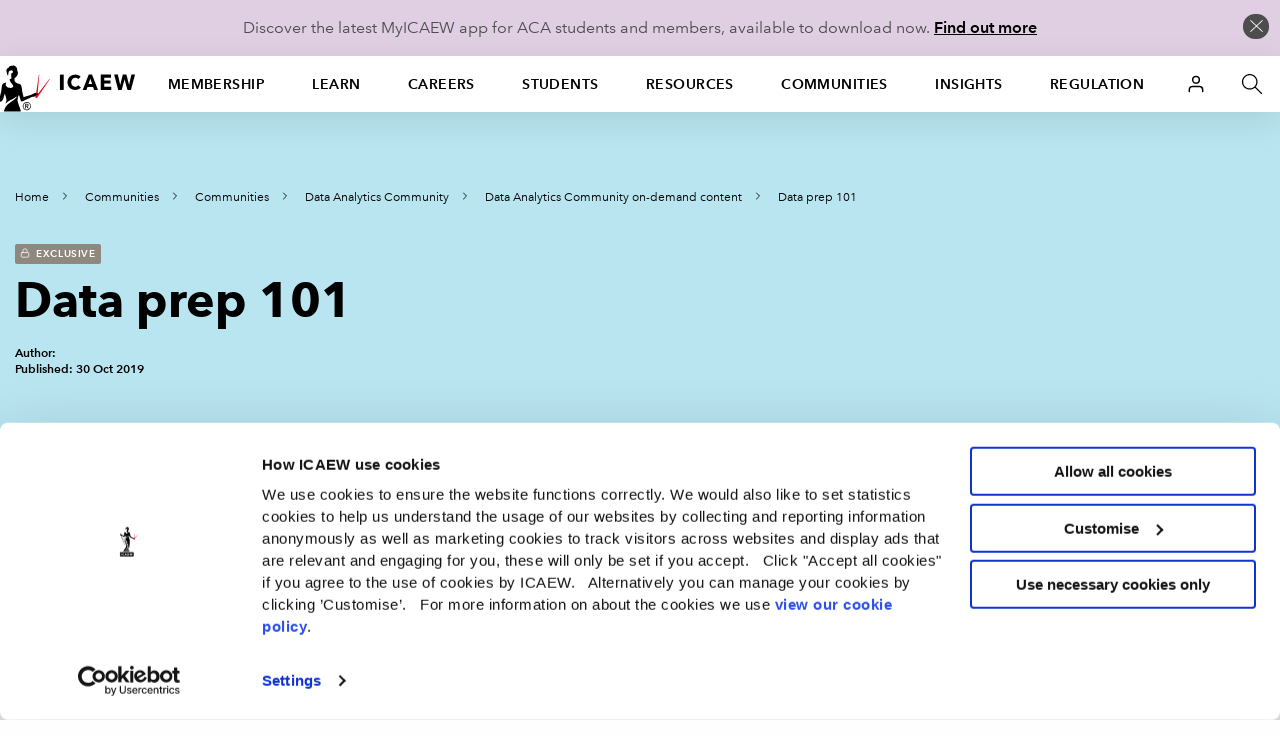

--- FILE ---
content_type: text/html; charset=utf-8
request_url: https://www.icaew.com/services/api/universalheader/account/large?foundation6=True
body_size: 628
content:

            <div class="u-nav--dropdown--offset" data-foundation6="true">
                <a class="dropdown-trigger" data-toggle="u-nav--large--11" aria-controls="u-nav--large--11" aria-expanded="false" href="#">
                    <span class="has-icon icon__user"></span>
                </a>
                

<div id="u-nav--large--11" data-dropdown data-close-on-click="true" class="u-nav--dropdown-wrapper content dropdown-pane" aria-hidden="true" tabindex="-1" aria-autoclose="false">
    <!-- // Login Dropdown START // -->
    <div class="u-nav--dropdown u-nav--dropdown__smallOFF">
        <div class="medium-12 column u-nav--dropdown__right--alt">
            <div class="header-second-container">
                <div class="row">
                    <div class="medium-12 columns">
                        <div class="login-block">
                            <div class="heading-block">
                                <h2>ICAEW user login</h2>
                            </div>
                            <p>If you are a student, a member of the ICAEW, or have previously registered with us please login to continue.</p>
                            <a class="cta-link alpha over-ride cta-link--full-width" href="https://my.icaew.com/security/Account/Login?returnUrl=https%3a%2f%2fwww.icaew.com%2fgroups%2520and%2520networks%2fcommunities%2fdata%2520analytics%2520community%2fdata%2520analytics%2520webinars%2fdata%2520preparation">Login</a>
                        </div>
                        <div class="register-block">
                            <h2>New ICAEW user?</h2>
                            <p>If you don&#39;t have a login, please register with us to continue.</p>
                            <ul class="link-list">
                                <li>
                                    <a href="https://my.icaew.com/account/srp/UpdatePersonalDetails/netregmydetails" class="cta-text-list" title="Text link list CTA">Register</a>
                                </li>
                            </ul>
                        </div>
                    </div>
                </div>
            </div>
        </div>
    </div><!-- // Login Dropdown // -->
</div>

            </div>


--- FILE ---
content_type: text/css
request_url: https://www.icaew.com/externals/coveo/css/CoveoFullSearch.custom.min.css?v=1.2025.24.0
body_size: 49744
content:
.CoveoSearchInterface.coveo-small-tabs .coveo-dropdown-content, .CoveoSearchInterface.coveo-small-facets .coveo-dropdown-content, .CoveoSearchInterface.coveo-small-recommendation .coveo-dropdown-content {padding: 0;}.CoveoSearchInterface.coveo-small-tabs .coveo-dropdown-header, .CoveoSearchInterface.coveo-small-facets .coveo-dropdown-header, .CoveoSearchInterface.coveo-small-recommendation .coveo-dropdown-header {font-size: 12px;display: inline-block;padding: 0 7px;height: 22px;font-weight: 700;line-height: 20px;letter-spacing: 0.09px;vertical-align: middle;white-space: normal;color: #1d4f76;cursor: pointer;text-transform: uppercase;}.CoveoSearchInterface.coveo-small-tabs .coveo-dropdown-header *, .CoveoSearchInterface.coveo-small-facets .coveo-dropdown-header *, .CoveoSearchInterface.coveo-small-recommendation .coveo-dropdown-header * {display: inline-block;margin: 0;}.CoveoSearchInterface.coveo-small-tabs .coveo-dropdown-header li, .CoveoSearchInterface.coveo-small-facets .coveo-dropdown-header li, .CoveoSearchInterface.coveo-small-recommendation .coveo-dropdown-header li {display: list-item;}.CoveoSearchInterface.coveo-small-tabs .coveo-dropdown-header p, .CoveoSearchInterface.coveo-small-facets .coveo-dropdown-header p, .CoveoSearchInterface.coveo-small-recommendation .coveo-dropdown-header p {line-height: 16px;}.CoveoSearchInterface.coveo-small-tabs .coveo-dropdown-header .coveo-more-tabs, .CoveoSearchInterface.coveo-small-facets .coveo-dropdown-header .coveo-more-tabs, .CoveoSearchInterface.coveo-small-recommendation .coveo-dropdown-header .coveo-more-tabs {margin-left: 10px;}.CoveoSearchInterface.coveo-small-tabs .coveo-dropdown-header.coveo-hidden, .CoveoSearchInterface.coveo-small-facets .coveo-dropdown-header.coveo-hidden, .CoveoSearchInterface.coveo-small-recommendation .coveo-dropdown-header.coveo-hidden {display: none;}.CoveoSearchInterface.coveo-small-tabs .coveo-tab-section > a:last-of-type, .CoveoSearchInterface.coveo-small-facets .coveo-tab-section > a:last-of-type, .CoveoSearchInterface.coveo-small-recommendation .coveo-tab-section > a:last-of-type {margin-right: 20px;}.CoveoSearchInterface.coveo-small-tabs .coveo-dropdown-header-wrapper, .CoveoSearchInterface.coveo-small-facets .coveo-dropdown-header-wrapper, .CoveoSearchInterface.coveo-small-recommendation .coveo-dropdown-header-wrapper {width: 100%;margin: 0;padding: 0;display: -webkit-inline-box;display: -moz-inline-box;display: inline-box;display: -webkit-inline-flex;display: -moz-inline-flex;display: -ms-inline-flexbox;display: inline-flex;-webkit-box-lines: single;-moz-box-lines: single;box-lines: single;-webkit-flex-wrap: nowrap;-moz-flex-wrap: nowrap;-ms-flex-wrap: nowrap;flex-wrap: nowrap;-webkit-box-pack: end;-moz-box-pack: end;box-pack: end;-webkit-justify-content: flex-end;-moz-justify-content: flex-end;-ms-justify-content: flex-end;-o-justify-content: flex-end;justify-content: flex-end;-ms-flex-pack: end;}.CoveoSearchInterface.coveo-small-tabs .coveo-dropdown-header-wrapper a, .CoveoSearchInterface.coveo-small-facets .coveo-dropdown-header-wrapper a, .CoveoSearchInterface.coveo-small-recommendation .coveo-dropdown-header-wrapper a {margin-right: 10px;}.coveo-dropdown-background {-webkit-transition-property: opacity;-moz-transition-property: opacity;transition-property: opacity;-webkit-transition-duration: 0.3s;-moz-transition-duration: 0.3s;transition-duration: 0.3s;background: rgba(255, 255, 255, 0.85);opacity: 0;position: fixed;top: 0;right: 0;bottom: 0;left: 0;z-index: 15;}.coveo-media-max-width-480 .CoveoSearchInterface .coveo-tab-section {background-color: #f7f8f9;}.coveo-media-max-width-480 .CoveoSearchInterface .CoveoSearchbox {max-width: 800px;margin-right: 50px;}.coveo-media-max-width-480 .CoveoSearchInterface .CoveoSettings {margin-left: 0;}.coveo-media-max-width-480 .CoveoSearchInterface .CoveoSettings + .CoveoSearchbox {margin-right: 50px;}@media (max-width: 480px) {.CoveoSearchInterface .coveo-tab-section {background-color: #f7f8f9;}.CoveoSearchInterface .CoveoSearchbox {max-width: 800px;margin-right: 50px;}.CoveoSearchInterface .CoveoSettings {margin-left: 0;}.CoveoSearchInterface .CoveoSettings + .CoveoSearchbox {margin-right: 50px;}}@charset "UTF-8";.coveo-emails-excess-collapsed, .coveo-emails-excess-expanded {display: none;cursor: pointer;}.coveo-emails-excess-collapsed.coveo-active, .coveo-emails-excess-expanded.coveo-active {display: inline;}.coveo-emails-excess-collapsed {color: #004990;text-decoration: none;cursor: pointer;}.coveo-emails-excess-collapsed:visited, .coveo-emails-excess-collapsed:visited:hover {color: #609;}.coveo-emails-excess-collapsed:hover, .coveo-emails-excess-collapsed:hover a {text-decoration: underline;}.coveo-emails-excess-collapsed.coveo-selected * {color: #004990;}.coveo-email-child-from {margin: 0 10px 0 5px;}.coveo-email-child-excerpt {font-size: 13px;text-decoration: none !important;}.coveo-email-child-excerpt:not(:hover) {color: inherit !important;}.coveo-modal-container .coveo-email-from, .coveo-modal-container .coveo-email-to {font-family: "Helvetica Neue", Helvetica, Arial, sans-serif, sans-serif;padding: 5px 16px;font-size: 13px;font-size: 14px;}.coveo-modal-container .coveo-email-from a, .coveo-modal-container .coveo-email-to a {color: #004990;text-decoration: none;cursor: pointer;white-space: nowrap;}.coveo-modal-container .coveo-email-from a:visited, .coveo-modal-container .coveo-email-from a:visited:hover, .coveo-modal-container .coveo-email-to a:visited, .coveo-modal-container .coveo-email-to a:visited:hover {color: #609;}.coveo-modal-container .coveo-email-from a:hover, .coveo-modal-container .coveo-email-from a:hover a, .coveo-modal-container .coveo-email-to a:hover, .coveo-modal-container .coveo-email-to a:hover a {text-decoration: underline;}.coveo-modal-container .coveo-email-from a.coveo-selected *, .coveo-modal-container .coveo-email-to a.coveo-selected * {color: #004990;}.CoveoEmailAction {color: #004990;text-decoration: none;cursor: pointer;display: inline-block;font-size: 14px;border: thin solid #bcc3ca;border-radius: 2px;padding: 5px;margin: 5px 16px;}.CoveoEmailAction:visited, .CoveoEmailAction:visited:hover {color: #609;}.CoveoEmailAction:hover, .CoveoEmailAction:hover a {text-decoration: underline;}.CoveoEmailAction.coveo-selected * {color: #004990;}.CoveoEmailAction > div {display: inline-block;}.CoveoSearchInterface {min-width: 300px;}.CoveoSearchInterface > * {display: none;visibility: hidden;}.CoveoSearchInterface.coveo-waiting-for-query .coveo-search-section {display: block;visibility: visible;margin-top: 20%;}.CoveoSearchInterface.coveo-waiting-for-query .coveo-search-section .CoveoSettings {display: none;}.CoveoSearchInterface .coveo-search-section {max-width: 800px;margin: 54px auto 47px;padding: 0 10px;display: flex;align-items: center;}.CoveoSearchInterface .coveo-search-section .coveo-media-max-width-480 {padding: 20px 10px;margin: 0 auto;width: 100%;max-width: none;}@media (max-width: 480px) {.CoveoSearchInterface .coveo-search-section {padding: 20px 10px;margin: 0 auto;width: 100%;max-width: none;}}.CoveoSearchInterface .coveo-main-section {*zoom: 1;max-width: 1200px;margin-left: auto;margin-right: auto;position: relative;}.CoveoSearchInterface .coveo-main-section:before, .CoveoSearchInterface .coveo-main-section:after {content: " ";display: table;}.CoveoSearchInterface .coveo-main-section:after {clear: both;}.CoveoSearchInterface .coveo-facet-column {float: left;margin-right: 2.84259%;width: 28.01019%;padding: 5px 15px;}.CoveoSearchInterface .coveo-facet-column:last-child {margin-right: 0;}.CoveoSearchInterface .coveo-facet-column.coveo-no-results {display: none;}.CoveoSearchInterface .coveo-results-column {overflow: hidden;padding: 10px 10px 10px 15px;}.CoveoSearchInterface .coveo-results-column.coveo-no-results {max-width: 75%;margin: auto;text-align: center;}.CoveoSearchInterface .coveo-results-column .coveo-media-max-width-800.coveo-no-results {max-width: 100%;}@media (max-width: 800px) {.CoveoSearchInterface .coveo-results-column.coveo-no-results {max-width: 100%;}}.CoveoSearchInterface .coveo-results-column .coveo-media-max-width-480 {padding: 0;}@media (max-width: 480px) {.CoveoSearchInterface .coveo-results-column {padding: 0;}}.CoveoSearchInterface.coveo-during-initialization .coveo-results-header {height: 35px;}.CoveoSearchInterface.coveo-during-initialization .coveo-results-header * {display: none;}.CoveoSearchInterface.coveo-during-initialization .CoveoLogo, .CoveoSearchInterface.coveo-during-initialization .CoveoResultsPerPage {display: none;}.coveo-after-initialization > * {display: inherit;visibility: inherit;}.coveo-after-initialization link, .coveo-after-initialization script, .coveo-after-initialization template {display: none;}.coveo-after-initialization output {display: inline;}.coveo-after-initialization meter, .coveo-after-initialization progress, .coveo-after-initialization input, .coveo-after-initialization textarea, .coveo-after-initialization keygen, .coveo-after-initialization select, .coveo-after-initialization button {display: inline-block;}.coveo-after-initialization table {display: table;}.coveo-results-header {display: -webkit-box;display: -moz-box;display: -webkit-flex;display: -moz-flex;display: -ms-flexbox;display: flex;-webkit-box-pack: justify;-moz-box-pack: justify;box-pack: justify;-webkit-justify-content: space-between;-moz-justify-content: space-between;-ms-justify-content: space-between;-o-justify-content: space-between;justify-content: space-between;-ms-flex-pack: justify;padding-top: 10px;min-height: 35px;overflow: hidden;box-shadow: 0 -1px 0 0 #bcc3ca inset;}.coveo-results-header.coveo-no-results {box-shadow: none;}.coveo-results-header.coveo-query-error {box-shadow: none;}.coveo-summary-section {display: inline-block;font-size: 14px;margin-right: auto;-webkit-box-flex: auto;-moz-box-flex: auto;box-flex: auto;-webkit-flex: auto;-moz-flex: auto;-ms-flex: auto;flex: auto;}.coveo-result-layout-section {display: -webkit-box;display: -moz-box;display: -webkit-flex;display: -moz-flex;display: -ms-flexbox;display: flex;-webkit-flex-shrink: 0;-moz-flex-shrink: 0;flex-shrink: 0;-ms-flex-negative: 0;}.coveo-result-layout-section.coveo-result-layout-hidden {display: none;}.coveo-sort-section {display: -webkit-box;display: -moz-box;display: -webkit-flex;display: -moz-flex;display: -ms-flexbox;display: flex;-webkit-flex-shrink: 0;-moz-flex-shrink: 0;flex-shrink: 0;-ms-flex-negative: 0;}.coveo-results-header > *:not(:first-child) {padding-right: 10px;margin-left: 10px;border-right: 1px solid #bcc3ca;}.coveo-results-header > *:last-child {padding-right: 0;border-right: none;}.coveo-media-max-width-800 .coveo-results-header {padding-right: 10px;}@media (max-width: 800px) {.coveo-results-header {padding-right: 10px;}}.coveo-media-max-width-480 .coveo-results-header {padding-left: 10px;-webkit-box-lines: multiple;-moz-box-lines: multiple;box-lines: multiple;-webkit-flex-wrap: wrap;-moz-flex-wrap: wrap;-ms-flex-wrap: wrap;flex-wrap: wrap;}.coveo-media-max-width-480 .coveo-sort-section span:first-child {padding-left: 0;}.coveo-media-max-width-480 .coveo-list-layout .CoveoResult {margin: 0;padding: 15px 10px 15px 15px;}.coveo-media-max-width-480 .CoveoResultList {margin-bottom: 15px;}.coveo-media-max-width-480 .coveo-summary-section {width: 100%;margin-bottom: 10px;}.coveo-media-max-width-480 .coveo-results-header > *:not(:first-child) {border-right: none;margin-left: 0;padding: 0;}.coveo-media-max-width-480 .coveo-results-header > *:last-child {margin-left: 0;margin-bottom: 0;}@media (max-width: 480px) {.coveo-results-header {padding-left: 10px;-webkit-box-lines: multiple;-moz-box-lines: multiple;box-lines: multiple;-webkit-flex-wrap: wrap;-moz-flex-wrap: wrap;-ms-flex-wrap: wrap;flex-wrap: wrap;}.coveo-sort-section span:first-child {padding-left: 0;}.coveo-list-layout .CoveoResult {margin: 0;padding: 15px 10px 15px 15px;}.CoveoResultList {margin-bottom: 15px;}.coveo-summary-section {width: 100%;margin-bottom: 10px;}.coveo-results-header > *:not(:first-child) {border-right: none;margin-left: 0;padding: 0;}.coveo-results-header > *:last-child {margin-left: 0;margin-bottom: 0;}}.CoveoResult.coveo-lithium-result .coveo-lithium-header {padding-top: 3px;}.coveo-lithium-result .coveo-expanded-child-result + .coveo-expanded-child-result {border-top: 1px solid #cccccc;padding-top: 10px;}.coveo-lithium-from, .coveo-lithium-to {font-size: 13px;}.coveo-lithium-from a, .coveo-lithium-to a {color: #004990;text-decoration: none;cursor: pointer;white-space: nowrap;}.coveo-lithium-from a:visited, .coveo-lithium-from a:visited:hover, .coveo-lithium-to a:visited, .coveo-lithium-to a:visited:hover {color: #609;}.coveo-lithium-from a:hover, .coveo-lithium-from a:hover a, .coveo-lithium-to a:hover, .coveo-lithium-to a:hover a {text-decoration: underline;}.coveo-lithium-from a.coveo-selected *, .coveo-lithium-to a.coveo-selected * {color: #004990;}.coveo-loading-spinner {margin: 3em auto;font-size: 10px;position: relative;text-indent: -9999em;border: 0.7em solid rgba(128, 128, 128, 0.2);border-left-color: gray;-webkit-animation: coveo-loading-spinner-animation 1.1s infinite linear;animation: coveo-loading-spinner-animation 1.1s infinite linear;}.coveo-loading-spinner-container {width: 100%;}.coveo-loading-spinner, .coveo-loading-spinner:after {border-radius: 50%;width: 3em;height: 3em;}@-webkit-keyframes coveo-loading-spinner-animation {0% {-webkit-transform: rotate(0deg);transform: rotate(0deg);}100% {-webkit-transform: rotate(360deg);transform: rotate(360deg);}}@keyframes coveo-loading-spinner-animation {0% {-webkit-transform: rotate(0deg);transform: rotate(0deg);}100% {-webkit-transform: rotate(360deg);transform: rotate(360deg);}}.coveo-first-loading-animation {position: absolute;top: 0;left: 0;right: 0;bottom: 0;text-align: center;padding-top: 100px;background: #f7f7f7;}.coveo-first-loading-animation .coveo-loading-container {-webkit-transform: translate3d(0, 0, 0);-moz-transform: translate3d(0, 0, 0);-ms-transform: translate3d(0, 0, 0);-o-transform: translate3d(0, 0, 0);transform: translate3d(0, 0, 0);-webkit-transform: rotatex(0);-moz-transform: rotatex(0);-ms-transform: rotatex(0);-o-transform: rotatex(0);transform: rotatex(0);}.coveo-first-loading-animation .coveo-loading-container .coveo-loading-dot {background-color: rgba(20, 20, 20, 0.9);background: rgba(20, 20, 20, 0.9);border-radius: 5px;box-shadow: inset 0 0 5px #000, 0 1px 1px rgba(255, 255, 255, 0.1);display: inline-block;width: 8px;height: 8px;margin: 0 4px;border-radius: 50%;opacity: 0;box-shadow: 0 0 2px black;-webkit-animation: loadingFade 1s infinite;-moz-animation: loadingFade 1s infinite;animation: loadingFade 1s infinite;}.coveo-first-loading-animation .coveo-loading-container .coveo-loading-dot:nth-child(1) {-webkit-animation-delay: 100ms;-moz-animation-delay: 100ms;animation-delay: 100ms;}.coveo-first-loading-animation .coveo-loading-container .coveo-loading-dot:nth-child(2) {-webkit-animation-delay: 200ms;-moz-animation-delay: 200ms;animation-delay: 200ms;}.coveo-first-loading-animation .coveo-loading-container .coveo-loading-dot:nth-child(3) {-webkit-animation-delay: 300ms;-moz-animation-delay: 300ms;animation-delay: 300ms;}.coveo-first-loading-animation .coveo-loading-container .coveo-loading-dot:nth-child(4) {-webkit-animation-delay: 400ms;-moz-animation-delay: 400ms;animation-delay: 400ms;}.coveo-first-loading-animation .coveo-loading-container {margin-top: 15px;}.coveo-generic-loading-animation .coveo-loading-container {-webkit-transform: translate3d(0, 0, 0);-moz-transform: translate3d(0, 0, 0);-ms-transform: translate3d(0, 0, 0);-o-transform: translate3d(0, 0, 0);transform: translate3d(0, 0, 0);-webkit-transform: rotatex(0);-moz-transform: rotatex(0);-ms-transform: rotatex(0);-o-transform: rotatex(0);transform: rotatex(0);}.coveo-generic-loading-animation .coveo-loading-container .coveo-loading-dot {background-color: rgba(20, 20, 20, 0.9);background: rgba(20, 20, 20, 0.9);border-radius: 5px;box-shadow: inset 0 0 5px #000, 0 1px 1px rgba(255, 255, 255, 0.1);display: inline-block;width: 8px;height: 8px;margin: 0 4px;border-radius: 50%;opacity: 0;box-shadow: 0 0 2px black;-webkit-animation: loadingFade 1s infinite;-moz-animation: loadingFade 1s infinite;animation: loadingFade 1s infinite;}.coveo-generic-loading-animation .coveo-loading-container .coveo-loading-dot:nth-child(1) {-webkit-animation-delay: 100ms;-moz-animation-delay: 100ms;animation-delay: 100ms;}.coveo-generic-loading-animation .coveo-loading-container .coveo-loading-dot:nth-child(2) {-webkit-animation-delay: 200ms;-moz-animation-delay: 200ms;animation-delay: 200ms;}.coveo-generic-loading-animation .coveo-loading-container .coveo-loading-dot:nth-child(3) {-webkit-animation-delay: 300ms;-moz-animation-delay: 300ms;animation-delay: 300ms;}.coveo-generic-loading-animation .coveo-loading-container .coveo-loading-dot:nth-child(4) {-webkit-animation-delay: 400ms;-moz-animation-delay: 400ms;animation-delay: 400ms;}.coveo-filetype-attachment, .coveo-icon.objecttype.Attachment, .coveo-icon.objecttype.attachment, .coveo-filetype-calendar, .coveo-icon.filetype.Exchangeappointment, .coveo-icon.filetype.exchangeappointment, .coveo-icon.filetype.Exchangecalendarmessage, .coveo-icon.filetype.exchangecalendarmessage, .coveo-icon.filetype.Spevent, .coveo-icon.filetype.spevent, .coveo-icon.filetype.Speventlist, .coveo-icon.filetype.speventlist, .coveo-icon.filetype.Sptask, .coveo-icon.filetype.sptask, .coveo-icon.filetype.Sptasklist, .coveo-icon.filetype.sptasklist, .coveo-icon.filetype.Spagenda, .coveo-icon.filetype.spagenda, .coveo-icon.filetype.Spagendalist, .coveo-icon.filetype.spagendalist, .coveo-icon.filetype.Spmeetingserie, .coveo-icon.filetype.spmeetingserie, .coveo-icon.filetype.Spmeetingserielist, .coveo-icon.filetype.spmeetingserielist, .coveo-icon.filetype.Spadministratortask, .coveo-icon.filetype.spadministratortask, .coveo-icon.filetype.Spadministratortasklist, .coveo-icon.filetype.spadministratortasklist, .coveo-icon.filetype.Spworkflowhistory, .coveo-icon.filetype.spworkflowhistory, .coveo-icon.filetype.Spworkflowhistorylist, .coveo-icon.filetype.spworkflowhistorylist, .coveo-filetype-case, .coveo-icon.objecttype.Case, .coveo-icon.objecttype.case, .coveo-icon.objecttype.Incident, .coveo-icon.objecttype.incident, .coveo-icon.filetype.Exchangetask, .coveo-icon.filetype.exchangetask, .coveo-icon.filetype.Sn_hr_core_case, .coveo-icon.filetype.sn_hr_core_case, .coveo-icon.filetype.Sn_customerservice_case, .coveo-icon.filetype.sn_customerservice_case, .coveo-icon.filetype.Incident, .coveo-icon.filetype.incident, .coveo-icon.filetype.Spprojecttask, .coveo-icon.filetype.spprojecttask, .coveo-icon.filetype.Spprojecttasklist, .coveo-icon.filetype.spprojecttasklist, .coveo-filetype-custom, .coveo-icon.objecttype, .coveo-icon.filetype, .coveo-icon.filetype.Exchangefreebusy, .coveo-icon.filetype.exchangefreebusy, .coveo-icon.filetype.Exchangemdn, .coveo-icon.filetype.exchangemdn, .coveo-icon.filetype.Exchangeobject, .coveo-icon.filetype.exchangeobject, .coveo-icon.filetype.Sc_cat_item, .coveo-icon.filetype.sc_cat_item, .coveo-icon.filetype.Sparea, .coveo-icon.filetype.sparea, .coveo-icon.filetype.Spcustomlist, .coveo-icon.filetype.spcustomlist, .coveo-icon.filetype.Spsurvey, .coveo-icon.filetype.spsurvey, .coveo-icon.filetype.Spsurveylist, .coveo-icon.filetype.spsurveylist, .coveo-icon.filetype.Spcustomgridlist, .coveo-icon.filetype.spcustomgridlist, .coveo-icon.filetype.Spdecision, .coveo-icon.filetype.spdecision, .coveo-icon.filetype.Spdecisionlist, .coveo-icon.filetype.spdecisionlist, .coveo-icon.filetype.Spobjective, .coveo-icon.filetype.spobjective, .coveo-icon.filetype.Spobjectivelist, .coveo-icon.filetype.spobjectivelist, .coveo-icon.filetype.Spthingstobring, .coveo-icon.filetype.spthingstobring, .coveo-icon.filetype.Spthingstobringlist, .coveo-icon.filetype.spthingstobringlist, .coveo-icon.filetype.Sparealisting, .coveo-icon.filetype.sparealisting, .coveo-icon.filetype.Spunknownlist, .coveo-icon.filetype.spunknownlist, .coveo-icon.filetype.Spdistributiongroup, .coveo-icon.filetype.spdistributiongroup, .coveo-icon.filetype.Spdistributiongrouplist, .coveo-icon.filetype.spdistributiongrouplist, .coveo-icon.filetype.Spkeyperformanceindicator, .coveo-icon.filetype.spkeyperformanceindicator, .coveo-icon.filetype.Spkeyperformanceindicatorlist, .coveo-icon.filetype.spkeyperformanceindicatorlist, .coveo-icon.filetype.Sptab, .coveo-icon.filetype.sptab, .coveo-icon.filetype.Sptablist, .coveo-icon.filetype.sptablist, .coveo-icon.filetype.Spworkflowprocess, .coveo-icon.filetype.spworkflowprocess, .coveo-icon.filetype.Spworkflowprocesslist, .coveo-icon.filetype.spworkflowprocesslist, .coveo-icon.filetype.Spcirculation, .coveo-icon.filetype.spcirculation, .coveo-icon.filetype.Spcirculationlist, .coveo-icon.filetype.spcirculationlist, .coveo-icon.filetype.Spwhereabout, .coveo-icon.filetype.spwhereabout, .coveo-icon.filetype.Spwhereaboutlist, .coveo-icon.filetype.spwhereaboutlist, .coveo-filetype-document, .coveo-icon.objecttype.Contentversion, .coveo-icon.objecttype.contentversion, .coveo-filetype-file, .coveo-icon.filetype.OleFile, .coveo-icon.filetype.olefile, .coveo-icon.filetype.Odt, .coveo-icon.filetype.odt, .coveo-icon.filetype.Exchangedocument, .coveo-icon.filetype.exchangedocument, .coveo-icon.filetype.Spresource, .coveo-icon.filetype.spresource, .coveo-icon.filetype.Spresourcelist, .coveo-icon.filetype.spresourcelist, .coveo-filetype-folder, .coveo-icon.filetype.Folder, .coveo-icon.filetype.folder, .coveo-icon.filetype.Cfspace, .coveo-icon.filetype.cfspace, .coveo-icon.filetype.Confluencespace, .coveo-icon.filetype.confluencespace, .coveo-icon.filetype.Spdocumentlibrarylist, .coveo-icon.filetype.spdocumentlibrarylist, .coveo-icon.filetype.Spformlibrarylist, .coveo-icon.filetype.spformlibrarylist, .coveo-icon.filetype.Spsitedirectory, .coveo-icon.filetype.spsitedirectory, .coveo-icon.filetype.Spsitedirectorylist, .coveo-icon.filetype.spsitedirectorylist, .coveo-icon.filetype.Splisttemplatecataloglist, .coveo-icon.filetype.splisttemplatecataloglist, .coveo-icon.filetype.Spwebpartcataloglist, .coveo-icon.filetype.spwebpartcataloglist, .coveo-icon.filetype.Spwebtemplatecataloglist, .coveo-icon.filetype.spwebtemplatecataloglist, .coveo-icon.filetype.Spworkspacepagelist, .coveo-icon.filetype.spworkspacepagelist, .coveo-icon.filetype.Spareadocumentlibrarylist, .coveo-icon.filetype.spareadocumentlibrarylist, .coveo-icon.filetype.Spmasterpagescataloglist, .coveo-icon.filetype.spmasterpagescataloglist, .coveo-icon.filetype.Spnocodeworkflowlibrarylist, .coveo-icon.filetype.spnocodeworkflowlibrarylist, .coveo-icon.filetype.Sppublishingpageslibrarylist, .coveo-icon.filetype.sppublishingpageslibrarylist, .coveo-icon.filetype.Spreportdocumentlibrarylist, .coveo-icon.filetype.spreportdocumentlibrarylist, .coveo-icon.filetype.Spreportlibrarylist, .coveo-icon.filetype.spreportlibrarylist, .coveo-icon.filetype.Spslidelibrarylist, .coveo-icon.filetype.spslidelibrarylist, .coveo-icon.filetype.Sptranslationmanagementlibrarylist, .coveo-icon.filetype.sptranslationmanagementlibrarylist, .coveo-icon.filetype.Sppublishingimageslibrarylist, .coveo-icon.filetype.sppublishingimageslibrarylist, .coveo-icon.filetype.Spdashboardslibrarylist, .coveo-icon.filetype.spdashboardslibrarylist, .coveo-icon.filetype.Spdataconnectionforperformancepointlibrarylist, .coveo-icon.filetype.spdataconnectionforperformancepointlibrarylist, .coveo-icon.filetype.Spimedictionary, .coveo-icon.filetype.spimedictionary, .coveo-icon.filetype.Spimedictionarylist, .coveo-icon.filetype.spimedictionarylist, .coveo-icon.filetype.Sprecordlibrarylist, .coveo-icon.filetype.sprecordlibrarylist, .coveo-icon.filetype.Spprocessdiagramslibrarylist, .coveo-icon.filetype.spprocessdiagramslibrarylist, .coveo-icon.filetype.Spsitethemeslibrarylist, .coveo-icon.filetype.spsitethemeslibrarylist, .coveo-icon.filetype.Spsolutionslibrarylist, .coveo-icon.filetype.spsolutionslibrarylist, .coveo-icon.filetype.Spwfpublibrarylist, .coveo-icon.filetype.spwfpublibrarylist, .coveo-icon.filetype.Spdocumentset, .coveo-icon.filetype.spdocumentset, .coveo-icon.filetype.Splistfolder, .coveo-icon.filetype.splistfolder, .coveo-filetype-images, .coveo-icon.filetype.Sppicturelibrarylist, .coveo-icon.filetype.sppicturelibrarylist, .coveo-filetype-kb, .coveo-icon.filetype.Kb_knowledge, .coveo-icon.filetype.kb_knowledge, .coveo-icon.filetype.Spdatasource, .coveo-icon.filetype.spdatasource, .coveo-icon.filetype.Spdatasourcelist, .coveo-icon.filetype.spdatasourcelist, .coveo-icon.filetype.Spdataconnectionlibrarylist, .coveo-icon.filetype.spdataconnectionlibrarylist, .coveo-icon.filetype.Spipfslist, .coveo-icon.filetype.spipfslist, .coveo-filetype-link, .coveo-icon.filetype.Dynamicscrmitem, .coveo-icon.filetype.dynamicscrmitem, .coveo-icon.filetype.Spsite, .coveo-icon.filetype.spsite, .coveo-icon.filetype.Spissue, .coveo-icon.filetype.spissue, .coveo-icon.filetype.Spissuelist, .coveo-icon.filetype.spissuelist, .coveo-icon.filetype.Splink, .coveo-icon.filetype.splink, .coveo-icon.filetype.Splinklist, .coveo-icon.filetype.splinklist, .coveo-icon.filetype.Spdocumentlink, .coveo-icon.filetype.spdocumentlink, .coveo-filetype-mail, .coveo-icon.objecttype.Message, .coveo-icon.objecttype.message, .coveo-icon.objecttype.Email, .coveo-icon.objecttype.email, .coveo-icon.filetype.Gmailmessage, .coveo-icon.filetype.gmailmessage, .coveo-icon.filetype.Exchangemessage, .coveo-icon.filetype.exchangemessage, .coveo-icon.filetype.Exchangedsn, .coveo-icon.filetype.exchangedsn, .coveo-icon.filetype.Exchangerecallmessage, .coveo-icon.filetype.exchangerecallmessage, .coveo-icon.filetype.Exchangerecallreport, .coveo-icon.filetype.exchangerecallreport, .coveo-icon.filetype.Exchangejunkmessage, .coveo-icon.filetype.exchangejunkmessage, .coveo-filetype-salesforce-standard-account, .coveo-icon.objecttype.Account, .coveo-icon.objecttype.account, .coveo-filetype-salesforce-standard-action-list-component, .coveo-filetype-salesforce-standard-address, .coveo-filetype-salesforce-standard-announcement, .coveo-filetype-salesforce-standard-answer-best, .coveo-filetype-salesforce-standard-answer-private, .coveo-filetype-salesforce-standard-answer-public, .coveo-filetype-salesforce-standard-approval, .coveo-filetype-salesforce-standard-apps-admin, .coveo-filetype-salesforce-standard-apps, .coveo-filetype-salesforce-standard-article, .coveo-icon.objecttype.Salesliterature, .coveo-icon.objecttype.salesliterature, .coveo-icon.objecttype.Kbarticle, .coveo-icon.objecttype.kbarticle, .coveo-icon.objecttype.Knowledgearticle, .coveo-icon.objecttype.knowledgearticle, .coveo-icon.filetype.Cfpage, .coveo-icon.filetype.cfpage, .coveo-filetype-salesforce-standard-asset-relationship, .coveo-filetype-salesforce-standard-assigned-resource, .coveo-filetype-salesforce-standard-avatar-loading, .coveo-filetype-salesforce-standard-avatar, .coveo-filetype-salesforce-standard-bot, .coveo-filetype-salesforce-standard-business-hours, .coveo-filetype-salesforce-standard-calibration, .coveo-filetype-salesforce-standard-call-history, .coveo-filetype-salesforce-standard-call, .coveo-icon.objecttype.Phonecall, .coveo-icon.objecttype.phonecall, .coveo-filetype-salesforce-standard-campaign-members, .coveo-filetype-salesforce-standard-campaign, .coveo-icon.objecttype.Campaign, .coveo-icon.objecttype.campaign, .coveo-filetype-salesforce-standard-canvas, .coveo-filetype-salesforce-standard-carousel, .coveo-filetype-salesforce-standard-case-change-status, .coveo-filetype-salesforce-standard-case-comment, .coveo-filetype-salesforce-standard-case-email, .coveo-filetype-salesforce-standard-case-log-a-call, .coveo-filetype-salesforce-standard-case-milestone, .coveo-filetype-salesforce-standard-case-transcript, .coveo-filetype-salesforce-standard-case, .coveo-filetype-salesforce-standard-channel-program-history, .coveo-filetype-salesforce-standard-channel-program-levels, .coveo-filetype-salesforce-standard-channel-program-members, .coveo-filetype-salesforce-standard-channel-programs, .coveo-filetype-salesforce-standard-client, .coveo-filetype-salesforce-standard-cms, .coveo-filetype-salesforce-standard-coaching, .coveo-filetype-salesforce-standard-connected-apps, .coveo-filetype-salesforce-standard-contact-list, .coveo-filetype-salesforce-standard-contact, .coveo-icon.objecttype.Contact, .coveo-icon.objecttype.contact, .coveo-filetype-salesforce-standard-contract-line-item, .coveo-filetype-salesforce-standard-contract, .coveo-icon.objecttype.Contract, .coveo-icon.objecttype.contract, .coveo-filetype-salesforce-standard-custom-notification, .coveo-filetype-salesforce-standard-custom, .coveo-filetype-salesforce-standard-customers, .coveo-filetype-salesforce-standard-dashboard, .coveo-icon.objecttype.Dashboard, .coveo-icon.objecttype.dashboard, .coveo-filetype-salesforce-standard-data-integration-hub, .coveo-filetype-salesforce-standard-default, .coveo-icon.filetype.Salesforceitem, .coveo-icon.filetype.salesforceitem, .coveo-filetype-salesforce-standard-document, .coveo-filetype-salesforce-standard-drafts, .coveo-filetype-salesforce-standard-email-chatter, .coveo-filetype-salesforce-standard-email, .coveo-filetype-salesforce-standard-empty, .coveo-filetype-salesforce-standard-endorsement, .coveo-filetype-salesforce-standard-entitlement-process, .coveo-filetype-salesforce-standard-entitlement-template, .coveo-filetype-salesforce-standard-entitlement, .coveo-filetype-salesforce-standard-entity-milestone, .coveo-filetype-salesforce-standard-entity, .coveo-filetype-salesforce-standard-environment-hub, .coveo-filetype-salesforce-standard-event, .coveo-icon.objecttype.Event, .coveo-icon.objecttype.event, .coveo-filetype-salesforce-standard-feed, .coveo-icon.objecttype.Feed, .coveo-icon.objecttype.feed, .coveo-icon.filetype.Rssitem, .coveo-icon.filetype.rssitem, .coveo-filetype-salesforce-standard-feedback, .coveo-icon.objecttype.Thread, .coveo-icon.objecttype.thread, .coveo-icon.objecttype.Casecomment, .coveo-icon.objecttype.casecomment, .coveo-icon.objecttype.Kbarticlecomment, .coveo-icon.objecttype.kbarticlecomment, .coveo-icon.filetype.Lithiummessage, .coveo-icon.filetype.lithiummessage, .coveo-icon.filetype.Lithiumthread, .coveo-icon.filetype.lithiumthread, .coveo-filetype-salesforce-standard-file, .coveo-icon.objecttype.File, .coveo-icon.objecttype.file, .coveo-icon.objecttype.Annotation, .coveo-icon.objecttype.annotation, .coveo-filetype-salesforce-standard-flow, .coveo-filetype-salesforce-standard-folder, .coveo-filetype-salesforce-standard-forecasts, .coveo-filetype-salesforce-standard-generic-loading, .coveo-filetype-salesforce-standard-goals, .coveo-icon.objecttype.Goal, .coveo-icon.objecttype.goal, .coveo-filetype-salesforce-standard-group-loading, .coveo-filetype-salesforce-standard-groups, .coveo-icon.objecttype.Collaborationgroup, .coveo-icon.objecttype.collaborationgroup, .coveo-icon.filetype.Lithiumboard, .coveo-icon.filetype.lithiumboard, .coveo-filetype-salesforce-standard-hierarchy, .coveo-filetype-salesforce-standard-home, .coveo-filetype-salesforce-standard-household, .coveo-filetype-salesforce-standard-individual, .coveo-filetype-salesforce-standard-insights, .coveo-icon.filetype.Cfblogentry, .coveo-icon.filetype.cfblogentry, .coveo-filetype-salesforce-standard-investment-account, .coveo-filetype-salesforce-standard-iot-orchestrations, .coveo-filetype-salesforce-standard-knowledge, .coveo-icon.objecttype.Kbdocumentation, .coveo-icon.objecttype.kbdocumentation, .coveo-icon.objecttype.Kbtechnicalarticle, .coveo-icon.objecttype.kbtechnicalarticle, .coveo-icon.objecttype.Kbknowledgearticle, .coveo-icon.objecttype.kbknowledgearticle, .coveo-filetype-salesforce-standard-lead-insights, .coveo-filetype-salesforce-standard-lead-list, .coveo-filetype-salesforce-standard-lead, .coveo-icon.objecttype.Lead, .coveo-icon.objecttype.lead, .coveo-filetype-salesforce-standard-link, .coveo-filetype-salesforce-standard-list-email, .coveo-filetype-salesforce-standard-live-chat-visitor, .coveo-filetype-salesforce-standard-live-chat, .coveo-filetype-salesforce-standard-location, .coveo-filetype-salesforce-standard-log-a-call, .coveo-filetype-salesforce-standard-logging, .coveo-filetype-salesforce-standard-macros, .coveo-filetype-salesforce-standard-maintenance-asset, .coveo-filetype-salesforce-standard-maintenance-plan, .coveo-filetype-salesforce-standard-marketing-actions, .coveo-filetype-salesforce-standard-merge, .coveo-filetype-salesforce-standard-messaging-conversation, .coveo-filetype-salesforce-standard-messaging-session, .coveo-filetype-salesforce-standard-messaging-user, .coveo-filetype-salesforce-standard-metrics, .coveo-filetype-salesforce-standard-news, .coveo-filetype-salesforce-standard-note, .coveo-icon.objecttype.Note, .coveo-icon.objecttype.note, .coveo-filetype-salesforce-standard-omni-supervisor, .coveo-filetype-salesforce-standard-operating-hours, .coveo-filetype-salesforce-standard-opportunity-splits, .coveo-filetype-salesforce-standard-opportunity, .coveo-icon.objecttype.Opportunity, .coveo-icon.objecttype.opportunity, .coveo-icon.objecttype.Opportunityproduct, .coveo-icon.objecttype.opportunityproduct, .coveo-filetype-salesforce-standard-orders, .coveo-icon.objecttype.Salesorder, .coveo-icon.objecttype.salesorder, .coveo-filetype-salesforce-standard-partner-fund-allocation, .coveo-filetype-salesforce-standard-partner-fund-claim, .coveo-filetype-salesforce-standard-partner-fund-request, .coveo-filetype-salesforce-standard-partner-marketing-budget, .coveo-filetype-salesforce-standard-partners, .coveo-filetype-salesforce-standard-past-chat, .coveo-filetype-salesforce-standard-people, .coveo-filetype-salesforce-standard-performance, .coveo-filetype-salesforce-standard-person-account, .coveo-filetype-salesforce-standard-photo, .coveo-filetype-salesforce-standard-poll, .coveo-filetype-salesforce-standard-portal, .coveo-filetype-salesforce-standard-post, .coveo-icon.objecttype.Feeditem, .coveo-icon.objecttype.feeditem, .coveo-icon.objecttype.Feedcomment, .coveo-icon.objecttype.feedcomment, .coveo-filetype-salesforce-standard-pricebook, .coveo-filetype-salesforce-standard-process, .coveo-filetype-salesforce-standard-product-consumed, .coveo-filetype-salesforce-standard-product-item-transaction, .coveo-filetype-salesforce-standard-product-item, .coveo-filetype-salesforce-standard-product-request-line-item, .coveo-filetype-salesforce-standard-product-request, .coveo-filetype-salesforce-standard-product-required, .coveo-filetype-salesforce-standard-product-transfer, .coveo-filetype-salesforce-standard-product, .coveo-icon.objecttype.Product, .coveo-icon.objecttype.product, .coveo-filetype-salesforce-standard-question-best, .coveo-filetype-salesforce-standard-question-feed, .coveo-icon.filetype.Cfcomment, .coveo-icon.filetype.cfcomment, .coveo-filetype-salesforce-standard-quick-text, .coveo-filetype-salesforce-standard-quip-sheet, .coveo-filetype-salesforce-standard-quip, .coveo-filetype-salesforce-standard-quotes, .coveo-icon.objecttype.Quote, .coveo-icon.objecttype.quote, .coveo-filetype-salesforce-standard-read-receipts, .coveo-filetype-salesforce-standard-recent, .coveo-filetype-salesforce-standard-record, .coveo-filetype-salesforce-standard-related-list, .coveo-icon.objecttype.List, .coveo-icon.objecttype.list, .coveo-icon.filetype.Saleforceitem, .coveo-icon.filetype.saleforceitem, .coveo-icon.filetype.Lithiumcategory, .coveo-icon.filetype.lithiumcategory, .coveo-icon.filetype.Spwikipagelibrarylist, .coveo-icon.filetype.spwikipagelibrarylist, .coveo-filetype-salesforce-standard-relationship, .coveo-filetype-salesforce-standard-report, .coveo-icon.objecttype.Report, .coveo-icon.objecttype.report, .coveo-filetype-salesforce-standard-resource-absence, .coveo-filetype-salesforce-standard-resource-capacity, .coveo-filetype-salesforce-standard-resource-preference, .coveo-filetype-salesforce-standard-resource-skill, .coveo-filetype-salesforce-standard-return-order-line-item, .coveo-filetype-salesforce-standard-return-order, .coveo-filetype-salesforce-standard-reward, .coveo-filetype-salesforce-standard-rtc-presence, .coveo-filetype-salesforce-standard-sales-path, .coveo-filetype-salesforce-standard-scan-card, .coveo-filetype-salesforce-standard-search, .coveo-filetype-salesforce-standard-service-appointment, .coveo-icon.objecttype.Appointment, .coveo-icon.objecttype.appointment, .coveo-filetype-salesforce-standard-service-contract, .coveo-icon.objecttype.Service, .coveo-icon.objecttype.service, .coveo-filetype-salesforce-standard-service-crew-member, .coveo-filetype-salesforce-standard-service-crew, .coveo-filetype-salesforce-standard-service-report, .coveo-icon.filetype.Jiraissue, .coveo-icon.filetype.jiraissue, .coveo-filetype-salesforce-standard-service-resource, .coveo-filetype-salesforce-standard-service-territory-location, .coveo-filetype-salesforce-standard-service-territory-member, .coveo-filetype-salesforce-standard-service-territory, .coveo-filetype-salesforce-standard-shipment, .coveo-filetype-salesforce-standard-skill-entity, .coveo-filetype-salesforce-standard-skill-requirement, .coveo-filetype-salesforce-standard-skill, .coveo-filetype-salesforce-standard-social, .coveo-icon.objecttype.Socialprofile, .coveo-icon.objecttype.socialprofile, .coveo-filetype-salesforce-standard-solution, .coveo-icon.objecttype.Solution, .coveo-icon.objecttype.solution, .coveo-icon.objecttype.Kbsolution, .coveo-icon.objecttype.kbsolution, .coveo-filetype-salesforce-standard-sossession, .coveo-filetype-salesforce-standard-stage-collection, .coveo-filetype-salesforce-standard-stage, .coveo-filetype-salesforce-standard-survey, .coveo-filetype-salesforce-standard-task, .coveo-icon.objecttype.Task, .coveo-icon.objecttype.task, .coveo-filetype-salesforce-standard-task2, .coveo-filetype-salesforce-standard-team-member, .coveo-icon.filetype.Lithiumcommunity, .coveo-icon.filetype.lithiumcommunity, .coveo-filetype-salesforce-standard-template, .coveo-filetype-salesforce-standard-thanks-loading, .coveo-filetype-salesforce-standard-thanks, .coveo-filetype-salesforce-standard-timesheet-entry, .coveo-filetype-salesforce-standard-timesheet, .coveo-filetype-salesforce-standard-timeslot, .coveo-filetype-salesforce-standard-today, .coveo-filetype-salesforce-standard-topic, .coveo-icon.objecttype.Topic, .coveo-icon.objecttype.topic, .coveo-filetype-salesforce-standard-topic2, .coveo-filetype-salesforce-standard-unmatched, .coveo-filetype-salesforce-standard-user, .coveo-filetype-salesforce-standard-work-order-item, .coveo-filetype-salesforce-standard-work-order, .coveo-filetype-salesforce-standard-work-type, .coveo-filetype-user, .coveo-icon.objecttype.People, .coveo-icon.objecttype.people, .coveo-icon.objecttype.User, .coveo-icon.objecttype.user, .coveo-icon.objecttype.Partner, .coveo-icon.objecttype.partner, .coveo-icon.filetype.Box-user, .coveo-icon.filetype.box user, .coveo-icon.filetype.Box, .coveo-icon.filetype.box, .coveo-icon.filetype.Exchangeperson, .coveo-icon.filetype.exchangeperson, .coveo-icon.filetype.Activedirperson, .coveo-icon.filetype.activedirperson, .coveo-icon.filetype.Exchangegroup, .coveo-icon.filetype.exchangegroup, .coveo-icon.filetype.Spuserprofile, .coveo-icon.filetype.spuserprofile, .coveo-icon.filetype.Spcontact, .coveo-icon.filetype.spcontact, .coveo-icon.filetype.Spcontactlist, .coveo-icon.filetype.spcontactlist, .coveo-icon.filetype.Spattendee, .coveo-icon.filetype.spattendee, .coveo-icon.filetype.Spattendeelist, .coveo-icon.filetype.spattendeelist, .coveo-icon.filetype.Spuserinformation, .coveo-icon.filetype.spuserinformation, .coveo-icon.filetype.Spuserinformationlist, .coveo-icon.filetype.spuserinformationlist, .coveo-filetype-video, .coveo-icon.filetype.Video, .coveo-icon.filetype.video, .coveo-icon.filetype.Youtube, .coveo-icon.filetype.youtube, .coveo-icon.filetype.Youtubevideo, .coveo-icon.filetype.youtubevideo, .coveo-icon.filetype.Youtubeplaylistitem, .coveo-icon.filetype.youtubeplaylistitem, .coveo-icon.filetype.Youtubeplaylist, .coveo-icon.filetype.youtubeplaylist, .coveo-filetype-webpage, .coveo-icon.filetype.Spportal, .coveo-icon.filetype.spportal {display: inline-block;width: 60px;height: 60px;background-size: 60px 60px;}.coveo-filetype-list, .coveo-icon.objecttype.Board, .coveo-icon.objecttype.board, .coveo-icon.objecttype.Category, .coveo-icon.objecttype.category, .coveo-icon.objecttype.Invoice, .coveo-icon.objecttype.invoice, .coveo-icon.objecttype.Queueitem, .coveo-icon.objecttype.queueitem, .coveo-icon.filetype.Exchangenote, .coveo-icon.filetype.exchangenote, .coveo-icon.filetype.Exchangeactivity, .coveo-icon.filetype.exchangeactivity, .coveo-icon.filetype.Exchangerssfeed, .coveo-icon.filetype.exchangerssfeed, .coveo-icon.filetype.Exchangeofficecom, .coveo-icon.filetype.exchangeofficecom, .coveo-icon.filetype.Kb_social_qa_answer, .coveo-icon.filetype.kb_social_qa_answer, .coveo-icon.filetype.Kb_social_qa_question, .coveo-icon.filetype.kb_social_qa_question, .coveo-icon.filetype.Kb_social_qa_comment, .coveo-icon.filetype.kb_social_qa_comment, .coveo-icon.filetype.Spannouncement, .coveo-icon.filetype.spannouncement, .coveo-icon.filetype.Spannouncementlist, .coveo-icon.filetype.spannouncementlist, .coveo-icon.filetype.Spdiscussionboard, .coveo-icon.filetype.spdiscussionboard, .coveo-icon.filetype.Spdiscussionboardlist, .coveo-icon.filetype.spdiscussionboardlist, .coveo-icon.filetype.Sptextbox, .coveo-icon.filetype.sptextbox, .coveo-icon.filetype.Sptextboxlist, .coveo-icon.filetype.sptextboxlist, .coveo-icon.filetype.Spblogcategory, .coveo-icon.filetype.spblogcategory, .coveo-icon.filetype.Spblogcategorylist, .coveo-icon.filetype.spblogcategorylist, .coveo-icon.filetype.Spblogcomment, .coveo-icon.filetype.spblogcomment, .coveo-icon.filetype.Spblogcommentlist, .coveo-icon.filetype.spblogcommentlist, .coveo-icon.filetype.Spblogpost, .coveo-icon.filetype.spblogpost, .coveo-icon.filetype.Spblogpostlist, .coveo-icon.filetype.spblogpostlist, .coveo-icon.filetype.Splanguagesandtranslator, .coveo-icon.filetype.splanguagesandtranslator, .coveo-icon.filetype.Splanguagesandtranslatorlist, .coveo-icon.filetype.splanguagesandtranslatorlist, .coveo-icon.filetype.Sphealthreport, .coveo-icon.filetype.sphealthreport, .coveo-icon.filetype.Sphealthreportlist, .coveo-icon.filetype.sphealthreportlist, .coveo-icon.filetype.Sphealthrule, .coveo-icon.filetype.sphealthrule, .coveo-icon.filetype.Sphealthrulelist, .coveo-icon.filetype.sphealthrulelist, .coveo-icon.filetype.Spperformancepointcontent, .coveo-icon.filetype.spperformancepointcontent, .coveo-icon.filetype.Spperformancepointcontentlist, .coveo-icon.filetype.spperformancepointcontentlist, .coveo-icon.filetype.Spphonecallmemo, .coveo-icon.filetype.spphonecallmemo, .coveo-icon.filetype.Spphonecallmemolist, .coveo-icon.filetype.spphonecallmemolist, .coveo-icon.filetype.Spmicrofeedpost, .coveo-icon.filetype.spmicrofeedpost, .coveo-icon.filetype.Spmicrofeedlist, .coveo-icon.filetype.spmicrofeedlist {display: inline-block;width: 52px;height: 52px;background-size: 52px 52px;}.coveo-filetype-salesforce-doctype-ai, .coveo-filetype-salesforce-doctype-attachment, .coveo-icon.objecttype.Kbattachment, .coveo-icon.objecttype.kbattachment, .coveo-filetype-salesforce-doctype-audio, .coveo-filetype-salesforce-doctype-box-notes, .coveo-filetype-salesforce-doctype-csv, .coveo-filetype-salesforce-doctype-eps, .coveo-filetype-salesforce-doctype-excel, .coveo-icon.filetype.Xls, .coveo-icon.filetype.xls, .coveo-filetype-salesforce-doctype-exe, .coveo-filetype-salesforce-doctype-flash, .coveo-icon.filetype.Swf, .coveo-icon.filetype.swf, .coveo-filetype-salesforce-doctype-folder, .coveo-filetype-salesforce-doctype-gdoc, .coveo-filetype-salesforce-doctype-gdocs, .coveo-filetype-salesforce-doctype-gform, .coveo-filetype-salesforce-doctype-gpres, .coveo-filetype-salesforce-doctype-gsheet, .coveo-filetype-salesforce-doctype-html, .coveo-icon.filetype.Html, .coveo-icon.filetype.html, .coveo-icon.filetype.Wiki, .coveo-icon.filetype.wiki, .coveo-icon.filetype.Webscraperwebpage, .coveo-icon.filetype.webscraperwebpage, .coveo-filetype-salesforce-doctype-image, .coveo-icon.filetype.Image, .coveo-icon.filetype.image, .coveo-icon.filetype.Svg, .coveo-icon.filetype.svg, .coveo-filetype-salesforce-doctype-keynote, .coveo-filetype-salesforce-doctype-library-folder, .coveo-filetype-salesforce-doctype-link, .coveo-filetype-salesforce-doctype-mp4, .coveo-filetype-salesforce-doctype-overlay, .coveo-filetype-salesforce-doctype-pack, .coveo-filetype-salesforce-doctype-pages, .coveo-filetype-salesforce-doctype-pdf, .coveo-icon.filetype.Pdf, .coveo-icon.filetype.pdf, .coveo-filetype-salesforce-doctype-ppt, .coveo-icon.filetype.Ppt, .coveo-icon.filetype.ppt, .coveo-filetype-salesforce-doctype-psd, .coveo-filetype-salesforce-doctype-quip-doc, .coveo-filetype-salesforce-doctype-quip-sheet, .coveo-filetype-salesforce-doctype-rtf, .coveo-filetype-salesforce-doctype-slide, .coveo-filetype-salesforce-doctype-stypi, .coveo-filetype-salesforce-doctype-txt, .coveo-icon.filetype.Txt, .coveo-icon.filetype.txt, .coveo-filetype-salesforce-doctype-unknown, .coveo-filetype-salesforce-doctype-video, .coveo-filetype-salesforce-doctype-visio, .coveo-icon.filetype.Vsd, .coveo-icon.filetype.vsd, .coveo-filetype-salesforce-doctype-webex, .coveo-filetype-salesforce-doctype-word, .coveo-icon.filetype.Svm, .coveo-icon.filetype.svm, .coveo-icon.filetype.Doc, .coveo-icon.filetype.doc, .coveo-icon.filetype.Docx, .coveo-icon.filetype.docx, .coveo-filetype-salesforce-doctype-xml, .coveo-icon.filetype.Xml, .coveo-icon.filetype.xml, .coveo-filetype-salesforce-doctype-zip, .coveo-icon.filetype.Zip, .coveo-icon.filetype.zip {display: inline-block;width: 56px;height: 64px;background-size: 56px 64px;}.coveo-filetype-attachment-small, .coveo-icon.objecttype.coveo-small.Attachment, .coveo-icon.objecttype.coveo-small.attachment, .coveo-filetype-calendar-small, .coveo-icon.filetype.coveo-small.Exchangeappointment, .coveo-icon.filetype.coveo-small.exchangeappointment, .coveo-icon.filetype.coveo-small.Exchangecalendarmessage, .coveo-icon.filetype.coveo-small.exchangecalendarmessage, .coveo-icon.filetype.coveo-small.Spevent, .coveo-icon.filetype.coveo-small.spevent, .coveo-icon.filetype.coveo-small.Speventlist, .coveo-icon.filetype.coveo-small.speventlist, .coveo-icon.filetype.coveo-small.Sptask, .coveo-icon.filetype.coveo-small.sptask, .coveo-icon.filetype.coveo-small.Sptasklist, .coveo-icon.filetype.coveo-small.sptasklist, .coveo-icon.filetype.coveo-small.Spagenda, .coveo-icon.filetype.coveo-small.spagenda, .coveo-icon.filetype.coveo-small.Spagendalist, .coveo-icon.filetype.coveo-small.spagendalist, .coveo-icon.filetype.coveo-small.Spmeetingserie, .coveo-icon.filetype.coveo-small.spmeetingserie, .coveo-icon.filetype.coveo-small.Spmeetingserielist, .coveo-icon.filetype.coveo-small.spmeetingserielist, .coveo-icon.filetype.coveo-small.Spadministratortask, .coveo-icon.filetype.coveo-small.spadministratortask, .coveo-icon.filetype.coveo-small.Spadministratortasklist, .coveo-icon.filetype.coveo-small.spadministratortasklist, .coveo-icon.filetype.coveo-small.Spworkflowhistory, .coveo-icon.filetype.coveo-small.spworkflowhistory, .coveo-icon.filetype.coveo-small.Spworkflowhistorylist, .coveo-icon.filetype.coveo-small.spworkflowhistorylist, .coveo-filetype-case-small, .coveo-icon.objecttype.coveo-small.Case, .coveo-icon.objecttype.coveo-small.case, .coveo-icon.objecttype.coveo-small.Incident, .coveo-icon.objecttype.coveo-small.incident, .coveo-icon.filetype.coveo-small.Exchangetask, .coveo-icon.filetype.coveo-small.exchangetask, .coveo-icon.filetype.coveo-small.Sn_hr_core_case, .coveo-icon.filetype.coveo-small.sn_hr_core_case, .coveo-icon.filetype.coveo-small.Sn_customerservice_case, .coveo-icon.filetype.coveo-small.sn_customerservice_case, .coveo-icon.filetype.coveo-small.Incident, .coveo-icon.filetype.coveo-small.incident, .coveo-icon.filetype.coveo-small.Spprojecttask, .coveo-icon.filetype.coveo-small.spprojecttask, .coveo-icon.filetype.coveo-small.Spprojecttasklist, .coveo-icon.filetype.coveo-small.spprojecttasklist, .coveo-filetype-custom-small, .coveo-icon.objecttype.coveo-small, .coveo-icon.filetype.coveo-small, .coveo-icon.filetype.coveo-small.Exchangefreebusy, .coveo-icon.filetype.coveo-small.exchangefreebusy, .coveo-icon.filetype.coveo-small.Exchangemdn, .coveo-icon.filetype.coveo-small.exchangemdn, .coveo-icon.filetype.coveo-small.Exchangeobject, .coveo-icon.filetype.coveo-small.exchangeobject, .coveo-icon.filetype.coveo-small.Sc_cat_item, .coveo-icon.filetype.coveo-small.sc_cat_item, .coveo-icon.filetype.coveo-small.Sparea, .coveo-icon.filetype.coveo-small.sparea, .coveo-icon.filetype.coveo-small.Spcustomlist, .coveo-icon.filetype.coveo-small.spcustomlist, .coveo-icon.filetype.coveo-small.Spsurvey, .coveo-icon.filetype.coveo-small.spsurvey, .coveo-icon.filetype.coveo-small.Spsurveylist, .coveo-icon.filetype.coveo-small.spsurveylist, .coveo-icon.filetype.coveo-small.Spcustomgridlist, .coveo-icon.filetype.coveo-small.spcustomgridlist, .coveo-icon.filetype.coveo-small.Spdecision, .coveo-icon.filetype.coveo-small.spdecision, .coveo-icon.filetype.coveo-small.Spdecisionlist, .coveo-icon.filetype.coveo-small.spdecisionlist, .coveo-icon.filetype.coveo-small.Spobjective, .coveo-icon.filetype.coveo-small.spobjective, .coveo-icon.filetype.coveo-small.Spobjectivelist, .coveo-icon.filetype.coveo-small.spobjectivelist, .coveo-icon.filetype.coveo-small.Spthingstobring, .coveo-icon.filetype.coveo-small.spthingstobring, .coveo-icon.filetype.coveo-small.Spthingstobringlist, .coveo-icon.filetype.coveo-small.spthingstobringlist, .coveo-icon.filetype.coveo-small.Sparealisting, .coveo-icon.filetype.coveo-small.sparealisting, .coveo-icon.filetype.coveo-small.Spunknownlist, .coveo-icon.filetype.coveo-small.spunknownlist, .coveo-icon.filetype.coveo-small.Spdistributiongroup, .coveo-icon.filetype.coveo-small.spdistributiongroup, .coveo-icon.filetype.coveo-small.Spdistributiongrouplist, .coveo-icon.filetype.coveo-small.spdistributiongrouplist, .coveo-icon.filetype.coveo-small.Spkeyperformanceindicator, .coveo-icon.filetype.coveo-small.spkeyperformanceindicator, .coveo-icon.filetype.coveo-small.Spkeyperformanceindicatorlist, .coveo-icon.filetype.coveo-small.spkeyperformanceindicatorlist, .coveo-icon.filetype.coveo-small.Sptab, .coveo-icon.filetype.coveo-small.sptab, .coveo-icon.filetype.coveo-small.Sptablist, .coveo-icon.filetype.coveo-small.sptablist, .coveo-icon.filetype.coveo-small.Spworkflowprocess, .coveo-icon.filetype.coveo-small.spworkflowprocess, .coveo-icon.filetype.coveo-small.Spworkflowprocesslist, .coveo-icon.filetype.coveo-small.spworkflowprocesslist, .coveo-icon.filetype.coveo-small.Spcirculation, .coveo-icon.filetype.coveo-small.spcirculation, .coveo-icon.filetype.coveo-small.Spcirculationlist, .coveo-icon.filetype.coveo-small.spcirculationlist, .coveo-icon.filetype.coveo-small.Spwhereabout, .coveo-icon.filetype.coveo-small.spwhereabout, .coveo-icon.filetype.coveo-small.Spwhereaboutlist, .coveo-icon.filetype.coveo-small.spwhereaboutlist, .coveo-filetype-document-small, .coveo-icon.objecttype.coveo-small.Contentversion, .coveo-icon.objecttype.coveo-small.contentversion, .coveo-filetype-file-small, .coveo-icon.filetype.coveo-small.OleFile, .coveo-icon.filetype.coveo-small.olefile, .coveo-icon.filetype.coveo-small.Odt, .coveo-icon.filetype.coveo-small.odt, .coveo-icon.filetype.coveo-small.Exchangedocument, .coveo-icon.filetype.coveo-small.exchangedocument, .coveo-icon.filetype.coveo-small.Spresource, .coveo-icon.filetype.coveo-small.spresource, .coveo-icon.filetype.coveo-small.Spresourcelist, .coveo-icon.filetype.coveo-small.spresourcelist, .coveo-filetype-folder-small, .coveo-icon.filetype.coveo-small.Folder, .coveo-icon.filetype.coveo-small.folder, .coveo-icon.filetype.coveo-small.Cfspace, .coveo-icon.filetype.coveo-small.cfspace, .coveo-icon.filetype.coveo-small.Confluencespace, .coveo-icon.filetype.coveo-small.confluencespace, .coveo-icon.filetype.coveo-small.Spdocumentlibrarylist, .coveo-icon.filetype.coveo-small.spdocumentlibrarylist, .coveo-icon.filetype.coveo-small.Spformlibrarylist, .coveo-icon.filetype.coveo-small.spformlibrarylist, .coveo-icon.filetype.coveo-small.Spsitedirectory, .coveo-icon.filetype.coveo-small.spsitedirectory, .coveo-icon.filetype.coveo-small.Spsitedirectorylist, .coveo-icon.filetype.coveo-small.spsitedirectorylist, .coveo-icon.filetype.coveo-small.Splisttemplatecataloglist, .coveo-icon.filetype.coveo-small.splisttemplatecataloglist, .coveo-icon.filetype.coveo-small.Spwebpartcataloglist, .coveo-icon.filetype.coveo-small.spwebpartcataloglist, .coveo-icon.filetype.coveo-small.Spwebtemplatecataloglist, .coveo-icon.filetype.coveo-small.spwebtemplatecataloglist, .coveo-icon.filetype.coveo-small.Spworkspacepagelist, .coveo-icon.filetype.coveo-small.spworkspacepagelist, .coveo-icon.filetype.coveo-small.Spareadocumentlibrarylist, .coveo-icon.filetype.coveo-small.spareadocumentlibrarylist, .coveo-icon.filetype.coveo-small.Spmasterpagescataloglist, .coveo-icon.filetype.coveo-small.spmasterpagescataloglist, .coveo-icon.filetype.coveo-small.Spnocodeworkflowlibrarylist, .coveo-icon.filetype.coveo-small.spnocodeworkflowlibrarylist, .coveo-icon.filetype.coveo-small.Sppublishingpageslibrarylist, .coveo-icon.filetype.coveo-small.sppublishingpageslibrarylist, .coveo-icon.filetype.coveo-small.Spreportdocumentlibrarylist, .coveo-icon.filetype.coveo-small.spreportdocumentlibrarylist, .coveo-icon.filetype.coveo-small.Spreportlibrarylist, .coveo-icon.filetype.coveo-small.spreportlibrarylist, .coveo-icon.filetype.coveo-small.Spslidelibrarylist, .coveo-icon.filetype.coveo-small.spslidelibrarylist, .coveo-icon.filetype.coveo-small.Sptranslationmanagementlibrarylist, .coveo-icon.filetype.coveo-small.sptranslationmanagementlibrarylist, .coveo-icon.filetype.coveo-small.Sppublishingimageslibrarylist, .coveo-icon.filetype.coveo-small.sppublishingimageslibrarylist, .coveo-icon.filetype.coveo-small.Spdashboardslibrarylist, .coveo-icon.filetype.coveo-small.spdashboardslibrarylist, .coveo-icon.filetype.coveo-small.Spdataconnectionforperformancepointlibrarylist, .coveo-icon.filetype.coveo-small.spdataconnectionforperformancepointlibrarylist, .coveo-icon.filetype.coveo-small.Spimedictionary, .coveo-icon.filetype.coveo-small.spimedictionary, .coveo-icon.filetype.coveo-small.Spimedictionarylist, .coveo-icon.filetype.coveo-small.spimedictionarylist, .coveo-icon.filetype.coveo-small.Sprecordlibrarylist, .coveo-icon.filetype.coveo-small.sprecordlibrarylist, .coveo-icon.filetype.coveo-small.Spprocessdiagramslibrarylist, .coveo-icon.filetype.coveo-small.spprocessdiagramslibrarylist, .coveo-icon.filetype.coveo-small.Spsitethemeslibrarylist, .coveo-icon.filetype.coveo-small.spsitethemeslibrarylist, .coveo-icon.filetype.coveo-small.Spsolutionslibrarylist, .coveo-icon.filetype.coveo-small.spsolutionslibrarylist, .coveo-icon.filetype.coveo-small.Spwfpublibrarylist, .coveo-icon.filetype.coveo-small.spwfpublibrarylist, .coveo-icon.filetype.coveo-small.Spdocumentset, .coveo-icon.filetype.coveo-small.spdocumentset, .coveo-icon.filetype.coveo-small.Splistfolder, .coveo-icon.filetype.coveo-small.splistfolder, .coveo-filetype-images-small, .coveo-icon.filetype.coveo-small.Sppicturelibrarylist, .coveo-icon.filetype.coveo-small.sppicturelibrarylist, .coveo-filetype-kb-small, .coveo-icon.filetype.coveo-small.Kb_knowledge, .coveo-icon.filetype.coveo-small.kb_knowledge, .coveo-icon.filetype.coveo-small.Spdatasource, .coveo-icon.filetype.coveo-small.spdatasource, .coveo-icon.filetype.coveo-small.Spdatasourcelist, .coveo-icon.filetype.coveo-small.spdatasourcelist, .coveo-icon.filetype.coveo-small.Spdataconnectionlibrarylist, .coveo-icon.filetype.coveo-small.spdataconnectionlibrarylist, .coveo-icon.filetype.coveo-small.Spipfslist, .coveo-icon.filetype.coveo-small.spipfslist, .coveo-filetype-link-small, .coveo-icon.filetype.coveo-small.Dynamicscrmitem, .coveo-icon.filetype.coveo-small.dynamicscrmitem, .coveo-icon.filetype.coveo-small.Spsite, .coveo-icon.filetype.coveo-small.spsite, .coveo-icon.filetype.coveo-small.Spissue, .coveo-icon.filetype.coveo-small.spissue, .coveo-icon.filetype.coveo-small.Spissuelist, .coveo-icon.filetype.coveo-small.spissuelist, .coveo-icon.filetype.coveo-small.Splink, .coveo-icon.filetype.coveo-small.splink, .coveo-icon.filetype.coveo-small.Splinklist, .coveo-icon.filetype.coveo-small.splinklist, .coveo-icon.filetype.coveo-small.Spdocumentlink, .coveo-icon.filetype.coveo-small.spdocumentlink, .coveo-filetype-mail-small, .coveo-icon.objecttype.coveo-small.Message, .coveo-icon.objecttype.coveo-small.message, .coveo-icon.objecttype.coveo-small.Email, .coveo-icon.objecttype.coveo-small.email, .coveo-icon.filetype.coveo-small.Gmailmessage, .coveo-icon.filetype.coveo-small.gmailmessage, .coveo-icon.filetype.coveo-small.Exchangemessage, .coveo-icon.filetype.coveo-small.exchangemessage, .coveo-icon.filetype.coveo-small.Exchangedsn, .coveo-icon.filetype.coveo-small.exchangedsn, .coveo-icon.filetype.coveo-small.Exchangerecallmessage, .coveo-icon.filetype.coveo-small.exchangerecallmessage, .coveo-icon.filetype.coveo-small.Exchangerecallreport, .coveo-icon.filetype.coveo-small.exchangerecallreport, .coveo-icon.filetype.coveo-small.Exchangejunkmessage, .coveo-icon.filetype.coveo-small.exchangejunkmessage, .coveo-filetype-salesforce-standard-account-small, .coveo-icon.objecttype.coveo-small.Account, .coveo-icon.objecttype.coveo-small.account, .coveo-filetype-salesforce-standard-action-list-component-small, .coveo-filetype-salesforce-standard-address-small, .coveo-filetype-salesforce-standard-announcement-small, .coveo-filetype-salesforce-standard-answer-best-small, .coveo-filetype-salesforce-standard-answer-private-small, .coveo-filetype-salesforce-standard-answer-public-small, .coveo-filetype-salesforce-standard-approval-small, .coveo-filetype-salesforce-standard-apps-admin-small, .coveo-filetype-salesforce-standard-apps-small, .coveo-filetype-salesforce-standard-article-small, .coveo-icon.objecttype.coveo-small.Salesliterature, .coveo-icon.objecttype.coveo-small.salesliterature, .coveo-icon.objecttype.coveo-small.Kbarticle, .coveo-icon.objecttype.coveo-small.kbarticle, .coveo-icon.objecttype.coveo-small.Knowledgearticle, .coveo-icon.objecttype.coveo-small.knowledgearticle, .coveo-icon.filetype.coveo-small.Cfpage, .coveo-icon.filetype.coveo-small.cfpage, .coveo-filetype-salesforce-standard-asset-relationship-small, .coveo-filetype-salesforce-standard-assigned-resource-small, .coveo-filetype-salesforce-standard-avatar-loading-small, .coveo-filetype-salesforce-standard-avatar-small, .coveo-filetype-salesforce-standard-bot-small, .coveo-filetype-salesforce-standard-business-hours-small, .coveo-filetype-salesforce-standard-calibration-small, .coveo-filetype-salesforce-standard-call-history-small, .coveo-filetype-salesforce-standard-call-small, .coveo-icon.objecttype.coveo-small.Phonecall, .coveo-icon.objecttype.coveo-small.phonecall, .coveo-filetype-salesforce-standard-campaign-members-small, .coveo-filetype-salesforce-standard-campaign-small, .coveo-icon.objecttype.coveo-small.Campaign, .coveo-icon.objecttype.coveo-small.campaign, .coveo-filetype-salesforce-standard-canvas-small, .coveo-filetype-salesforce-standard-carousel-small, .coveo-filetype-salesforce-standard-case-change-status-small, .coveo-filetype-salesforce-standard-case-comment-small, .coveo-filetype-salesforce-standard-case-email-small, .coveo-filetype-salesforce-standard-case-log-a-call-small, .coveo-filetype-salesforce-standard-case-milestone-small, .coveo-filetype-salesforce-standard-case-transcript-small, .coveo-filetype-salesforce-standard-case-small, .coveo-filetype-salesforce-standard-channel-program-history-small, .coveo-filetype-salesforce-standard-channel-program-levels-small, .coveo-filetype-salesforce-standard-channel-program-members-small, .coveo-filetype-salesforce-standard-channel-programs-small, .coveo-filetype-salesforce-standard-client-small, .coveo-filetype-salesforce-standard-cms-small, .coveo-filetype-salesforce-standard-coaching-small, .coveo-filetype-salesforce-standard-connected-apps-small, .coveo-filetype-salesforce-standard-contact-list-small, .coveo-filetype-salesforce-standard-contact-small, .coveo-icon.objecttype.coveo-small.Contact, .coveo-icon.objecttype.coveo-small.contact, .coveo-filetype-salesforce-standard-contract-line-item-small, .coveo-filetype-salesforce-standard-contract-small, .coveo-icon.objecttype.coveo-small.Contract, .coveo-icon.objecttype.coveo-small.contract, .coveo-filetype-salesforce-standard-custom-notification-small, .coveo-filetype-salesforce-standard-custom-small, .coveo-filetype-salesforce-standard-customers-small, .coveo-filetype-salesforce-standard-dashboard-small, .coveo-icon.objecttype.coveo-small.Dashboard, .coveo-icon.objecttype.coveo-small.dashboard, .coveo-filetype-salesforce-standard-data-integration-hub-small, .coveo-filetype-salesforce-standard-default-small, .coveo-icon.filetype.coveo-small.Salesforceitem, .coveo-icon.filetype.coveo-small.salesforceitem, .coveo-filetype-salesforce-standard-document-small, .coveo-filetype-salesforce-standard-drafts-small, .coveo-filetype-salesforce-standard-email-chatter-small, .coveo-filetype-salesforce-standard-email-small, .coveo-filetype-salesforce-standard-empty-small, .coveo-filetype-salesforce-standard-endorsement-small, .coveo-filetype-salesforce-standard-entitlement-process-small, .coveo-filetype-salesforce-standard-entitlement-template-small, .coveo-filetype-salesforce-standard-entitlement-small, .coveo-filetype-salesforce-standard-entity-milestone-small, .coveo-filetype-salesforce-standard-entity-small, .coveo-filetype-salesforce-standard-environment-hub-small, .coveo-filetype-salesforce-standard-event-small, .coveo-icon.objecttype.coveo-small.Event, .coveo-icon.objecttype.coveo-small.event, .coveo-filetype-salesforce-standard-feed-small, .coveo-icon.objecttype.coveo-small.Feed, .coveo-icon.objecttype.coveo-small.feed, .coveo-icon.filetype.coveo-small.Rssitem, .coveo-icon.filetype.coveo-small.rssitem, .coveo-filetype-salesforce-standard-feedback-small, .coveo-icon.objecttype.coveo-small.Thread, .coveo-icon.objecttype.coveo-small.thread, .coveo-icon.objecttype.coveo-small.Casecomment, .coveo-icon.objecttype.coveo-small.casecomment, .coveo-icon.objecttype.coveo-small.Kbarticlecomment, .coveo-icon.objecttype.coveo-small.kbarticlecomment, .coveo-icon.filetype.coveo-small.Lithiummessage, .coveo-icon.filetype.coveo-small.lithiummessage, .coveo-icon.filetype.coveo-small.Lithiumthread, .coveo-icon.filetype.coveo-small.lithiumthread, .coveo-filetype-salesforce-standard-file-small, .coveo-icon.objecttype.coveo-small.File, .coveo-icon.objecttype.coveo-small.file, .coveo-icon.objecttype.coveo-small.Annotation, .coveo-icon.objecttype.coveo-small.annotation, .coveo-filetype-salesforce-standard-flow-small, .coveo-filetype-salesforce-standard-folder-small, .coveo-filetype-salesforce-standard-forecasts-small, .coveo-filetype-salesforce-standard-generic-loading-small, .coveo-filetype-salesforce-standard-goals-small, .coveo-icon.objecttype.coveo-small.Goal, .coveo-icon.objecttype.coveo-small.goal, .coveo-filetype-salesforce-standard-group-loading-small, .coveo-filetype-salesforce-standard-groups-small, .coveo-icon.objecttype.coveo-small.Collaborationgroup, .coveo-icon.objecttype.coveo-small.collaborationgroup, .coveo-icon.filetype.coveo-small.Lithiumboard, .coveo-icon.filetype.coveo-small.lithiumboard, .coveo-filetype-salesforce-standard-hierarchy-small, .coveo-filetype-salesforce-standard-home-small, .coveo-filetype-salesforce-standard-household-small, .coveo-filetype-salesforce-standard-individual-small, .coveo-filetype-salesforce-standard-insights-small, .coveo-icon.filetype.coveo-small.Cfblogentry, .coveo-icon.filetype.coveo-small.cfblogentry, .coveo-filetype-salesforce-standard-investment-account-small, .coveo-filetype-salesforce-standard-iot-orchestrations-small, .coveo-filetype-salesforce-standard-knowledge-small, .coveo-icon.objecttype.coveo-small.Kbdocumentation, .coveo-icon.objecttype.coveo-small.kbdocumentation, .coveo-icon.objecttype.coveo-small.Kbtechnicalarticle, .coveo-icon.objecttype.coveo-small.kbtechnicalarticle, .coveo-icon.objecttype.coveo-small.Kbknowledgearticle, .coveo-icon.objecttype.coveo-small.kbknowledgearticle, .coveo-filetype-salesforce-standard-lead-insights-small, .coveo-filetype-salesforce-standard-lead-list-small, .coveo-filetype-salesforce-standard-lead-small, .coveo-icon.objecttype.coveo-small.Lead, .coveo-icon.objecttype.coveo-small.lead, .coveo-filetype-salesforce-standard-link-small, .coveo-filetype-salesforce-standard-list-email-small, .coveo-filetype-salesforce-standard-live-chat-visitor-small, .coveo-filetype-salesforce-standard-live-chat-small, .coveo-filetype-salesforce-standard-location-small, .coveo-filetype-salesforce-standard-log-a-call-small, .coveo-filetype-salesforce-standard-logging-small, .coveo-filetype-salesforce-standard-macros-small, .coveo-filetype-salesforce-standard-maintenance-asset-small, .coveo-filetype-salesforce-standard-maintenance-plan-small, .coveo-filetype-salesforce-standard-marketing-actions-small, .coveo-filetype-salesforce-standard-merge-small, .coveo-filetype-salesforce-standard-messaging-conversation-small, .coveo-filetype-salesforce-standard-messaging-session-small, .coveo-filetype-salesforce-standard-messaging-user-small, .coveo-filetype-salesforce-standard-metrics-small, .coveo-filetype-salesforce-standard-news-small, .coveo-filetype-salesforce-standard-note-small, .coveo-icon.objecttype.coveo-small.Note, .coveo-icon.objecttype.coveo-small.note, .coveo-filetype-salesforce-standard-omni-supervisor-small, .coveo-filetype-salesforce-standard-operating-hours-small, .coveo-filetype-salesforce-standard-opportunity-splits-small, .coveo-filetype-salesforce-standard-opportunity-small, .coveo-icon.objecttype.coveo-small.Opportunity, .coveo-icon.objecttype.coveo-small.opportunity, .coveo-icon.objecttype.coveo-small.Opportunityproduct, .coveo-icon.objecttype.coveo-small.opportunityproduct, .coveo-filetype-salesforce-standard-orders-small, .coveo-icon.objecttype.coveo-small.Salesorder, .coveo-icon.objecttype.coveo-small.salesorder, .coveo-filetype-salesforce-standard-partner-fund-allocation-small, .coveo-filetype-salesforce-standard-partner-fund-claim-small, .coveo-filetype-salesforce-standard-partner-fund-request-small, .coveo-filetype-salesforce-standard-partner-marketing-budget-small, .coveo-filetype-salesforce-standard-partners-small, .coveo-filetype-salesforce-standard-past-chat-small, .coveo-filetype-salesforce-standard-people-small, .coveo-filetype-salesforce-standard-performance-small, .coveo-filetype-salesforce-standard-person-account-small, .coveo-filetype-salesforce-standard-photo-small, .coveo-filetype-salesforce-standard-poll-small, .coveo-filetype-salesforce-standard-portal-small, .coveo-filetype-salesforce-standard-post-small, .coveo-icon.objecttype.coveo-small.Feeditem, .coveo-icon.objecttype.coveo-small.feeditem, .coveo-icon.objecttype.coveo-small.Feedcomment, .coveo-icon.objecttype.coveo-small.feedcomment, .coveo-filetype-salesforce-standard-pricebook-small, .coveo-filetype-salesforce-standard-process-small, .coveo-filetype-salesforce-standard-product-consumed-small, .coveo-filetype-salesforce-standard-product-item-transaction-small, .coveo-filetype-salesforce-standard-product-item-small, .coveo-filetype-salesforce-standard-product-request-line-item-small, .coveo-filetype-salesforce-standard-product-request-small, .coveo-filetype-salesforce-standard-product-required-small, .coveo-filetype-salesforce-standard-product-transfer-small, .coveo-filetype-salesforce-standard-product-small, .coveo-icon.objecttype.coveo-small.Product, .coveo-icon.objecttype.coveo-small.product, .coveo-filetype-salesforce-standard-question-best-small, .coveo-filetype-salesforce-standard-question-feed-small, .coveo-icon.filetype.coveo-small.Cfcomment, .coveo-icon.filetype.coveo-small.cfcomment, .coveo-filetype-salesforce-standard-quick-text-small, .coveo-filetype-salesforce-standard-quip-sheet-small, .coveo-filetype-salesforce-standard-quip-small, .coveo-filetype-salesforce-standard-quotes-small, .coveo-icon.objecttype.coveo-small.Quote, .coveo-icon.objecttype.coveo-small.quote, .coveo-filetype-salesforce-standard-read-receipts-small, .coveo-filetype-salesforce-standard-recent-small, .coveo-filetype-salesforce-standard-record-small, .coveo-filetype-salesforce-standard-related-list-small, .coveo-icon.objecttype.coveo-small.List, .coveo-icon.objecttype.coveo-small.list, .coveo-icon.filetype.coveo-small.Saleforceitem, .coveo-icon.filetype.coveo-small.saleforceitem, .coveo-icon.filetype.coveo-small.Lithiumcategory, .coveo-icon.filetype.coveo-small.lithiumcategory, .coveo-icon.filetype.coveo-small.Spwikipagelibrarylist, .coveo-icon.filetype.coveo-small.spwikipagelibrarylist, .coveo-filetype-salesforce-standard-relationship-small, .coveo-filetype-salesforce-standard-report-small, .coveo-icon.objecttype.coveo-small.Report, .coveo-icon.objecttype.coveo-small.report, .coveo-filetype-salesforce-standard-resource-absence-small, .coveo-filetype-salesforce-standard-resource-capacity-small, .coveo-filetype-salesforce-standard-resource-preference-small, .coveo-filetype-salesforce-standard-resource-skill-small, .coveo-filetype-salesforce-standard-return-order-line-item-small, .coveo-filetype-salesforce-standard-return-order-small, .coveo-filetype-salesforce-standard-reward-small, .coveo-filetype-salesforce-standard-rtc-presence-small, .coveo-filetype-salesforce-standard-sales-path-small, .coveo-filetype-salesforce-standard-scan-card-small, .coveo-filetype-salesforce-standard-search-small, .coveo-filetype-salesforce-standard-service-appointment-small, .coveo-icon.objecttype.coveo-small.Appointment, .coveo-icon.objecttype.coveo-small.appointment, .coveo-filetype-salesforce-standard-service-contract-small, .coveo-icon.objecttype.coveo-small.Service, .coveo-icon.objecttype.coveo-small.service, .coveo-filetype-salesforce-standard-service-crew-member-small, .coveo-filetype-salesforce-standard-service-crew-small, .coveo-filetype-salesforce-standard-service-report-small, .coveo-icon.filetype.coveo-small.Jiraissue, .coveo-icon.filetype.coveo-small.jiraissue, .coveo-filetype-salesforce-standard-service-resource-small, .coveo-filetype-salesforce-standard-service-territory-location-small, .coveo-filetype-salesforce-standard-service-territory-member-small, .coveo-filetype-salesforce-standard-service-territory-small, .coveo-filetype-salesforce-standard-shipment-small, .coveo-filetype-salesforce-standard-skill-entity-small, .coveo-filetype-salesforce-standard-skill-requirement-small, .coveo-filetype-salesforce-standard-skill-small, .coveo-filetype-salesforce-standard-social-small, .coveo-icon.objecttype.coveo-small.Socialprofile, .coveo-icon.objecttype.coveo-small.socialprofile, .coveo-filetype-salesforce-standard-solution-small, .coveo-icon.objecttype.coveo-small.Solution, .coveo-icon.objecttype.coveo-small.solution, .coveo-icon.objecttype.coveo-small.Kbsolution, .coveo-icon.objecttype.coveo-small.kbsolution, .coveo-filetype-salesforce-standard-sossession-small, .coveo-filetype-salesforce-standard-stage-collection-small, .coveo-filetype-salesforce-standard-stage-small, .coveo-filetype-salesforce-standard-survey-small, .coveo-filetype-salesforce-standard-task-small, .coveo-icon.objecttype.coveo-small.Task, .coveo-icon.objecttype.coveo-small.task, .coveo-filetype-salesforce-standard-task2-small, .coveo-filetype-salesforce-standard-team-member-small, .coveo-icon.filetype.coveo-small.Lithiumcommunity, .coveo-icon.filetype.coveo-small.lithiumcommunity, .coveo-filetype-salesforce-standard-template-small, .coveo-filetype-salesforce-standard-thanks-loading-small, .coveo-filetype-salesforce-standard-thanks-small, .coveo-filetype-salesforce-standard-timesheet-entry-small, .coveo-filetype-salesforce-standard-timesheet-small, .coveo-filetype-salesforce-standard-timeslot-small, .coveo-filetype-salesforce-standard-today-small, .coveo-filetype-salesforce-standard-topic-small, .coveo-icon.objecttype.coveo-small.Topic, .coveo-icon.objecttype.coveo-small.topic, .coveo-filetype-salesforce-standard-topic2-small, .coveo-filetype-salesforce-standard-unmatched-small, .coveo-filetype-salesforce-standard-user-small, .coveo-filetype-salesforce-standard-work-order-item-small, .coveo-filetype-salesforce-standard-work-order-small, .coveo-filetype-salesforce-standard-work-type-small, .coveo-filetype-user-small, .coveo-icon.objecttype.coveo-small.People, .coveo-icon.objecttype.coveo-small.people, .coveo-icon.objecttype.coveo-small.User, .coveo-icon.objecttype.coveo-small.user, .coveo-icon.objecttype.coveo-small.Partner, .coveo-icon.objecttype.coveo-small.partner, .coveo-icon.filetype.coveo-small.Box-user, .coveo-icon.filetype.coveo-small.box user, .coveo-icon.filetype.coveo-small.Box, .coveo-icon.filetype.coveo-small.box, .coveo-icon.filetype.coveo-small.Exchangeperson, .coveo-icon.filetype.coveo-small.exchangeperson, .coveo-icon.filetype.coveo-small.Activedirperson, .coveo-icon.filetype.coveo-small.activedirperson, .coveo-icon.filetype.coveo-small.Exchangegroup, .coveo-icon.filetype.coveo-small.exchangegroup, .coveo-icon.filetype.coveo-small.Spuserprofile, .coveo-icon.filetype.coveo-small.spuserprofile, .coveo-icon.filetype.coveo-small.Spcontact, .coveo-icon.filetype.coveo-small.spcontact, .coveo-icon.filetype.coveo-small.Spcontactlist, .coveo-icon.filetype.coveo-small.spcontactlist, .coveo-icon.filetype.coveo-small.Spattendee, .coveo-icon.filetype.coveo-small.spattendee, .coveo-icon.filetype.coveo-small.Spattendeelist, .coveo-icon.filetype.coveo-small.spattendeelist, .coveo-icon.filetype.coveo-small.Spuserinformation, .coveo-icon.filetype.coveo-small.spuserinformation, .coveo-icon.filetype.coveo-small.Spuserinformationlist, .coveo-icon.filetype.coveo-small.spuserinformationlist, .coveo-filetype-video-small, .coveo-icon.filetype.coveo-small.Video, .coveo-icon.filetype.coveo-small.video, .coveo-icon.filetype.coveo-small.Youtube, .coveo-icon.filetype.coveo-small.youtube, .coveo-icon.filetype.coveo-small.Youtubevideo, .coveo-icon.filetype.coveo-small.youtubevideo, .coveo-icon.filetype.coveo-small.Youtubeplaylistitem, .coveo-icon.filetype.coveo-small.youtubeplaylistitem, .coveo-icon.filetype.coveo-small.Youtubeplaylist, .coveo-icon.filetype.coveo-small.youtubeplaylist, .coveo-filetype-webpage-small, .coveo-icon.filetype.coveo-small.Spportal, .coveo-icon.filetype.coveo-small.spportal {display: inline-block;width: 30px;height: 30px;background-size: 30px 30px;}.coveo-filetype-list-small, .coveo-icon.objecttype.coveo-small.Board, .coveo-icon.objecttype.coveo-small.board, .coveo-icon.objecttype.coveo-small.Category, .coveo-icon.objecttype.coveo-small.category, .coveo-icon.objecttype.coveo-small.Invoice, .coveo-icon.objecttype.coveo-small.invoice, .coveo-icon.objecttype.coveo-small.Queueitem, .coveo-icon.objecttype.coveo-small.queueitem, .coveo-icon.filetype.coveo-small.Exchangenote, .coveo-icon.filetype.coveo-small.exchangenote, .coveo-icon.filetype.coveo-small.Exchangeactivity, .coveo-icon.filetype.coveo-small.exchangeactivity, .coveo-icon.filetype.coveo-small.Exchangerssfeed, .coveo-icon.filetype.coveo-small.exchangerssfeed, .coveo-icon.filetype.coveo-small.Exchangeofficecom, .coveo-icon.filetype.coveo-small.exchangeofficecom, .coveo-icon.filetype.coveo-small.Kb_social_qa_answer, .coveo-icon.filetype.coveo-small.kb_social_qa_answer, .coveo-icon.filetype.coveo-small.Kb_social_qa_question, .coveo-icon.filetype.coveo-small.kb_social_qa_question, .coveo-icon.filetype.coveo-small.Kb_social_qa_comment, .coveo-icon.filetype.coveo-small.kb_social_qa_comment, .coveo-icon.filetype.coveo-small.Spannouncement, .coveo-icon.filetype.coveo-small.spannouncement, .coveo-icon.filetype.coveo-small.Spannouncementlist, .coveo-icon.filetype.coveo-small.spannouncementlist, .coveo-icon.filetype.coveo-small.Spdiscussionboard, .coveo-icon.filetype.coveo-small.spdiscussionboard, .coveo-icon.filetype.coveo-small.Spdiscussionboardlist, .coveo-icon.filetype.coveo-small.spdiscussionboardlist, .coveo-icon.filetype.coveo-small.Sptextbox, .coveo-icon.filetype.coveo-small.sptextbox, .coveo-icon.filetype.coveo-small.Sptextboxlist, .coveo-icon.filetype.coveo-small.sptextboxlist, .coveo-icon.filetype.coveo-small.Spblogcategory, .coveo-icon.filetype.coveo-small.spblogcategory, .coveo-icon.filetype.coveo-small.Spblogcategorylist, .coveo-icon.filetype.coveo-small.spblogcategorylist, .coveo-icon.filetype.coveo-small.Spblogcomment, .coveo-icon.filetype.coveo-small.spblogcomment, .coveo-icon.filetype.coveo-small.Spblogcommentlist, .coveo-icon.filetype.coveo-small.spblogcommentlist, .coveo-icon.filetype.coveo-small.Spblogpost, .coveo-icon.filetype.coveo-small.spblogpost, .coveo-icon.filetype.coveo-small.Spblogpostlist, .coveo-icon.filetype.coveo-small.spblogpostlist, .coveo-icon.filetype.coveo-small.Splanguagesandtranslator, .coveo-icon.filetype.coveo-small.splanguagesandtranslator, .coveo-icon.filetype.coveo-small.Splanguagesandtranslatorlist, .coveo-icon.filetype.coveo-small.splanguagesandtranslatorlist, .coveo-icon.filetype.coveo-small.Sphealthreport, .coveo-icon.filetype.coveo-small.sphealthreport, .coveo-icon.filetype.coveo-small.Sphealthreportlist, .coveo-icon.filetype.coveo-small.sphealthreportlist, .coveo-icon.filetype.coveo-small.Sphealthrule, .coveo-icon.filetype.coveo-small.sphealthrule, .coveo-icon.filetype.coveo-small.Sphealthrulelist, .coveo-icon.filetype.coveo-small.sphealthrulelist, .coveo-icon.filetype.coveo-small.Spperformancepointcontent, .coveo-icon.filetype.coveo-small.spperformancepointcontent, .coveo-icon.filetype.coveo-small.Spperformancepointcontentlist, .coveo-icon.filetype.coveo-small.spperformancepointcontentlist, .coveo-icon.filetype.coveo-small.Spphonecallmemo, .coveo-icon.filetype.coveo-small.spphonecallmemo, .coveo-icon.filetype.coveo-small.Spphonecallmemolist, .coveo-icon.filetype.coveo-small.spphonecallmemolist, .coveo-icon.filetype.coveo-small.Spmicrofeedpost, .coveo-icon.filetype.coveo-small.spmicrofeedpost, .coveo-icon.filetype.coveo-small.Spmicrofeedlist, .coveo-icon.filetype.coveo-small.spmicrofeedlist {display: inline-block;width: 26px;height: 26px;background-size: 26px 26px;}.coveo-filetype-salesforce-doctype-ai-small, .coveo-filetype-salesforce-doctype-attachment-small, .coveo-icon.objecttype.coveo-small.Kbattachment, .coveo-icon.objecttype.coveo-small.kbattachment, .coveo-filetype-salesforce-doctype-audio-small, .coveo-filetype-salesforce-doctype-box-notes-small, .coveo-filetype-salesforce-doctype-csv-small, .coveo-filetype-salesforce-doctype-eps-small, .coveo-filetype-salesforce-doctype-excel-small, .coveo-icon.filetype.coveo-small.Xls, .coveo-icon.filetype.coveo-small.xls, .coveo-filetype-salesforce-doctype-exe-small, .coveo-filetype-salesforce-doctype-flash-small, .coveo-icon.filetype.coveo-small.Swf, .coveo-icon.filetype.coveo-small.swf, .coveo-filetype-salesforce-doctype-folder-small, .coveo-filetype-salesforce-doctype-gdoc-small, .coveo-filetype-salesforce-doctype-gdocs-small, .coveo-filetype-salesforce-doctype-gform-small, .coveo-filetype-salesforce-doctype-gpres-small, .coveo-filetype-salesforce-doctype-gsheet-small, .coveo-filetype-salesforce-doctype-html-small, .coveo-icon.filetype.coveo-small.Html, .coveo-icon.filetype.coveo-small.html, .coveo-icon.filetype.coveo-small.Wiki, .coveo-icon.filetype.coveo-small.wiki, .coveo-icon.filetype.coveo-small.Webscraperwebpage, .coveo-icon.filetype.coveo-small.webscraperwebpage, .coveo-filetype-salesforce-doctype-image-small, .coveo-icon.filetype.coveo-small.Image, .coveo-icon.filetype.coveo-small.image, .coveo-icon.filetype.coveo-small.Svg, .coveo-icon.filetype.coveo-small.svg, .coveo-filetype-salesforce-doctype-keynote-small, .coveo-filetype-salesforce-doctype-library-folder-small, .coveo-filetype-salesforce-doctype-link-small, .coveo-filetype-salesforce-doctype-mp4-small, .coveo-filetype-salesforce-doctype-overlay-small, .coveo-filetype-salesforce-doctype-pack-small, .coveo-filetype-salesforce-doctype-pages-small, .coveo-filetype-salesforce-doctype-pdf-small, .coveo-icon.filetype.coveo-small.Pdf, .coveo-icon.filetype.coveo-small.pdf, .coveo-filetype-salesforce-doctype-ppt-small, .coveo-icon.filetype.coveo-small.Ppt, .coveo-icon.filetype.coveo-small.ppt, .coveo-filetype-salesforce-doctype-psd-small, .coveo-filetype-salesforce-doctype-quip-doc-small, .coveo-filetype-salesforce-doctype-quip-sheet-small, .coveo-filetype-salesforce-doctype-rtf-small, .coveo-filetype-salesforce-doctype-slide-small, .coveo-filetype-salesforce-doctype-stypi-small, .coveo-filetype-salesforce-doctype-txt-small, .coveo-icon.filetype.coveo-small.Txt, .coveo-icon.filetype.coveo-small.txt, .coveo-filetype-salesforce-doctype-unknown-small, .coveo-filetype-salesforce-doctype-video-small, .coveo-filetype-salesforce-doctype-visio-small, .coveo-icon.filetype.coveo-small.Vsd, .coveo-icon.filetype.coveo-small.vsd, .coveo-filetype-salesforce-doctype-webex-small, .coveo-filetype-salesforce-doctype-word-small, .coveo-icon.filetype.coveo-small.Svm, .coveo-icon.filetype.coveo-small.svm, .coveo-icon.filetype.coveo-small.Doc, .coveo-icon.filetype.coveo-small.doc, .coveo-icon.filetype.coveo-small.Docx, .coveo-icon.filetype.coveo-small.docx, .coveo-filetype-salesforce-doctype-xml-small, .coveo-icon.filetype.coveo-small.Xml, .coveo-icon.filetype.coveo-small.xml, .coveo-filetype-salesforce-doctype-zip-small, .coveo-icon.filetype.coveo-small.Zip, .coveo-icon.filetype.coveo-small.zip {display: inline-block;width: 28px;height: 32px;background-size: 28px 32px;}.coveo-filetype-attachment, .coveo-icon.objecttype.Attachment, .coveo-icon.objecttype.attachment, .coveo-filetype-attachment-small, .coveo-icon.objecttype.coveo-small.Attachment, .coveo-icon.objecttype.coveo-small.attachment {background-image: url( ../image/attachment.svg);}.coveo-filetype-calendar, .coveo-icon.filetype.Exchangeappointment, .coveo-icon.filetype.exchangeappointment, .coveo-icon.filetype.Exchangecalendarmessage, .coveo-icon.filetype.exchangecalendarmessage, .coveo-icon.filetype.Spevent, .coveo-icon.filetype.spevent, .coveo-icon.filetype.Speventlist, .coveo-icon.filetype.speventlist, .coveo-icon.filetype.Sptask, .coveo-icon.filetype.sptask, .coveo-icon.filetype.Sptasklist, .coveo-icon.filetype.sptasklist, .coveo-icon.filetype.Spagenda, .coveo-icon.filetype.spagenda, .coveo-icon.filetype.Spagendalist, .coveo-icon.filetype.spagendalist, .coveo-icon.filetype.Spmeetingserie, .coveo-icon.filetype.spmeetingserie, .coveo-icon.filetype.Spmeetingserielist, .coveo-icon.filetype.spmeetingserielist, .coveo-icon.filetype.Spadministratortask, .coveo-icon.filetype.spadministratortask, .coveo-icon.filetype.Spadministratortasklist, .coveo-icon.filetype.spadministratortasklist, .coveo-icon.filetype.Spworkflowhistory, .coveo-icon.filetype.spworkflowhistory, .coveo-icon.filetype.Spworkflowhistorylist, .coveo-icon.filetype.spworkflowhistorylist, .coveo-filetype-calendar-small, .coveo-icon.filetype.coveo-small.Exchangeappointment, .coveo-icon.filetype.coveo-small.exchangeappointment, .coveo-icon.filetype.coveo-small.Exchangecalendarmessage, .coveo-icon.filetype.coveo-small.exchangecalendarmessage, .coveo-icon.filetype.coveo-small.Spevent, .coveo-icon.filetype.coveo-small.spevent, .coveo-icon.filetype.coveo-small.Speventlist, .coveo-icon.filetype.coveo-small.speventlist, .coveo-icon.filetype.coveo-small.Sptask, .coveo-icon.filetype.coveo-small.sptask, .coveo-icon.filetype.coveo-small.Sptasklist, .coveo-icon.filetype.coveo-small.sptasklist, .coveo-icon.filetype.coveo-small.Spagenda, .coveo-icon.filetype.coveo-small.spagenda, .coveo-icon.filetype.coveo-small.Spagendalist, .coveo-icon.filetype.coveo-small.spagendalist, .coveo-icon.filetype.coveo-small.Spmeetingserie, .coveo-icon.filetype.coveo-small.spmeetingserie, .coveo-icon.filetype.coveo-small.Spmeetingserielist, .coveo-icon.filetype.coveo-small.spmeetingserielist, .coveo-icon.filetype.coveo-small.Spadministratortask, .coveo-icon.filetype.coveo-small.spadministratortask, .coveo-icon.filetype.coveo-small.Spadministratortasklist, .coveo-icon.filetype.coveo-small.spadministratortasklist, .coveo-icon.filetype.coveo-small.Spworkflowhistory, .coveo-icon.filetype.coveo-small.spworkflowhistory, .coveo-icon.filetype.coveo-small.Spworkflowhistorylist, .coveo-icon.filetype.coveo-small.spworkflowhistorylist {background-image: url( ../image/calendar.svg);}.coveo-filetype-case, .coveo-icon.objecttype.Case, .coveo-icon.objecttype.case, .coveo-icon.objecttype.Incident, .coveo-icon.objecttype.incident, .coveo-icon.filetype.Exchangetask, .coveo-icon.filetype.exchangetask, .coveo-icon.filetype.Sn_hr_core_case, .coveo-icon.filetype.sn_hr_core_case, .coveo-icon.filetype.Sn_customerservice_case, .coveo-icon.filetype.sn_customerservice_case, .coveo-icon.filetype.Incident, .coveo-icon.filetype.incident, .coveo-icon.filetype.Spprojecttask, .coveo-icon.filetype.spprojecttask, .coveo-icon.filetype.Spprojecttasklist, .coveo-icon.filetype.spprojecttasklist, .coveo-filetype-case-small, .coveo-icon.objecttype.coveo-small.Case, .coveo-icon.objecttype.coveo-small.case, .coveo-icon.objecttype.coveo-small.Incident, .coveo-icon.objecttype.coveo-small.incident, .coveo-icon.filetype.coveo-small.Exchangetask, .coveo-icon.filetype.coveo-small.exchangetask, .coveo-icon.filetype.coveo-small.Sn_hr_core_case, .coveo-icon.filetype.coveo-small.sn_hr_core_case, .coveo-icon.filetype.coveo-small.Sn_customerservice_case, .coveo-icon.filetype.coveo-small.sn_customerservice_case, .coveo-icon.filetype.coveo-small.Incident, .coveo-icon.filetype.coveo-small.incident, .coveo-icon.filetype.coveo-small.Spprojecttask, .coveo-icon.filetype.coveo-small.spprojecttask, .coveo-icon.filetype.coveo-small.Spprojecttasklist, .coveo-icon.filetype.coveo-small.spprojecttasklist {background-image: url( ../image/case.svg);}.coveo-filetype-custom, .coveo-icon.objecttype, .coveo-icon.filetype, .coveo-icon.filetype.Exchangefreebusy, .coveo-icon.filetype.exchangefreebusy, .coveo-icon.filetype.Exchangemdn, .coveo-icon.filetype.exchangemdn, .coveo-icon.filetype.Exchangeobject, .coveo-icon.filetype.exchangeobject, .coveo-icon.filetype.Sc_cat_item, .coveo-icon.filetype.sc_cat_item, .coveo-icon.filetype.Sparea, .coveo-icon.filetype.sparea, .coveo-icon.filetype.Spcustomlist, .coveo-icon.filetype.spcustomlist, .coveo-icon.filetype.Spsurvey, .coveo-icon.filetype.spsurvey, .coveo-icon.filetype.Spsurveylist, .coveo-icon.filetype.spsurveylist, .coveo-icon.filetype.Spcustomgridlist, .coveo-icon.filetype.spcustomgridlist, .coveo-icon.filetype.Spdecision, .coveo-icon.filetype.spdecision, .coveo-icon.filetype.Spdecisionlist, .coveo-icon.filetype.spdecisionlist, .coveo-icon.filetype.Spobjective, .coveo-icon.filetype.spobjective, .coveo-icon.filetype.Spobjectivelist, .coveo-icon.filetype.spobjectivelist, .coveo-icon.filetype.Spthingstobring, .coveo-icon.filetype.spthingstobring, .coveo-icon.filetype.Spthingstobringlist, .coveo-icon.filetype.spthingstobringlist, .coveo-icon.filetype.Sparealisting, .coveo-icon.filetype.sparealisting, .coveo-icon.filetype.Spunknownlist, .coveo-icon.filetype.spunknownlist, .coveo-icon.filetype.Spdistributiongroup, .coveo-icon.filetype.spdistributiongroup, .coveo-icon.filetype.Spdistributiongrouplist, .coveo-icon.filetype.spdistributiongrouplist, .coveo-icon.filetype.Spkeyperformanceindicator, .coveo-icon.filetype.spkeyperformanceindicator, .coveo-icon.filetype.Spkeyperformanceindicatorlist, .coveo-icon.filetype.spkeyperformanceindicatorlist, .coveo-icon.filetype.Sptab, .coveo-icon.filetype.sptab, .coveo-icon.filetype.Sptablist, .coveo-icon.filetype.sptablist, .coveo-icon.filetype.Spworkflowprocess, .coveo-icon.filetype.spworkflowprocess, .coveo-icon.filetype.Spworkflowprocesslist, .coveo-icon.filetype.spworkflowprocesslist, .coveo-icon.filetype.Spcirculation, .coveo-icon.filetype.spcirculation, .coveo-icon.filetype.Spcirculationlist, .coveo-icon.filetype.spcirculationlist, .coveo-icon.filetype.Spwhereabout, .coveo-icon.filetype.spwhereabout, .coveo-icon.filetype.Spwhereaboutlist, .coveo-icon.filetype.spwhereaboutlist, .coveo-filetype-custom-small, .coveo-icon.objecttype.coveo-small, .coveo-icon.filetype.coveo-small, .coveo-icon.filetype.coveo-small.Exchangefreebusy, .coveo-icon.filetype.coveo-small.exchangefreebusy, .coveo-icon.filetype.coveo-small.Exchangemdn, .coveo-icon.filetype.coveo-small.exchangemdn, .coveo-icon.filetype.coveo-small.Exchangeobject, .coveo-icon.filetype.coveo-small.exchangeobject, .coveo-icon.filetype.coveo-small.Sc_cat_item, .coveo-icon.filetype.coveo-small.sc_cat_item, .coveo-icon.filetype.coveo-small.Sparea, .coveo-icon.filetype.coveo-small.sparea, .coveo-icon.filetype.coveo-small.Spcustomlist, .coveo-icon.filetype.coveo-small.spcustomlist, .coveo-icon.filetype.coveo-small.Spsurvey, .coveo-icon.filetype.coveo-small.spsurvey, .coveo-icon.filetype.coveo-small.Spsurveylist, .coveo-icon.filetype.coveo-small.spsurveylist, .coveo-icon.filetype.coveo-small.Spcustomgridlist, .coveo-icon.filetype.coveo-small.spcustomgridlist, .coveo-icon.filetype.coveo-small.Spdecision, .coveo-icon.filetype.coveo-small.spdecision, .coveo-icon.filetype.coveo-small.Spdecisionlist, .coveo-icon.filetype.coveo-small.spdecisionlist, .coveo-icon.filetype.coveo-small.Spobjective, .coveo-icon.filetype.coveo-small.spobjective, .coveo-icon.filetype.coveo-small.Spobjectivelist, .coveo-icon.filetype.coveo-small.spobjectivelist, .coveo-icon.filetype.coveo-small.Spthingstobring, .coveo-icon.filetype.coveo-small.spthingstobring, .coveo-icon.filetype.coveo-small.Spthingstobringlist, .coveo-icon.filetype.coveo-small.spthingstobringlist, .coveo-icon.filetype.coveo-small.Sparealisting, .coveo-icon.filetype.coveo-small.sparealisting, .coveo-icon.filetype.coveo-small.Spunknownlist, .coveo-icon.filetype.coveo-small.spunknownlist, .coveo-icon.filetype.coveo-small.Spdistributiongroup, .coveo-icon.filetype.coveo-small.spdistributiongroup, .coveo-icon.filetype.coveo-small.Spdistributiongrouplist, .coveo-icon.filetype.coveo-small.spdistributiongrouplist, .coveo-icon.filetype.coveo-small.Spkeyperformanceindicator, .coveo-icon.filetype.coveo-small.spkeyperformanceindicator, .coveo-icon.filetype.coveo-small.Spkeyperformanceindicatorlist, .coveo-icon.filetype.coveo-small.spkeyperformanceindicatorlist, .coveo-icon.filetype.coveo-small.Sptab, .coveo-icon.filetype.coveo-small.sptab, .coveo-icon.filetype.coveo-small.Sptablist, .coveo-icon.filetype.coveo-small.sptablist, .coveo-icon.filetype.coveo-small.Spworkflowprocess, .coveo-icon.filetype.coveo-small.spworkflowprocess, .coveo-icon.filetype.coveo-small.Spworkflowprocesslist, .coveo-icon.filetype.coveo-small.spworkflowprocesslist, .coveo-icon.filetype.coveo-small.Spcirculation, .coveo-icon.filetype.coveo-small.spcirculation, .coveo-icon.filetype.coveo-small.Spcirculationlist, .coveo-icon.filetype.coveo-small.spcirculationlist, .coveo-icon.filetype.coveo-small.Spwhereabout, .coveo-icon.filetype.coveo-small.spwhereabout, .coveo-icon.filetype.coveo-small.Spwhereaboutlist, .coveo-icon.filetype.coveo-small.spwhereaboutlist {background-image: url( ../image/custom.svg);}.coveo-filetype-document, .coveo-icon.objecttype.Contentversion, .coveo-icon.objecttype.contentversion, .coveo-filetype-document-small, .coveo-icon.objecttype.coveo-small.Contentversion, .coveo-icon.objecttype.coveo-small.contentversion {background-image: url( ../image/document.svg);}.coveo-filetype-file, .coveo-icon.filetype.OleFile, .coveo-icon.filetype.olefile, .coveo-icon.filetype.Odt, .coveo-icon.filetype.odt, .coveo-icon.filetype.Exchangedocument, .coveo-icon.filetype.exchangedocument, .coveo-icon.filetype.Spresource, .coveo-icon.filetype.spresource, .coveo-icon.filetype.Spresourcelist, .coveo-icon.filetype.spresourcelist, .coveo-filetype-file-small, .coveo-icon.filetype.coveo-small.OleFile, .coveo-icon.filetype.coveo-small.olefile, .coveo-icon.filetype.coveo-small.Odt, .coveo-icon.filetype.coveo-small.odt, .coveo-icon.filetype.coveo-small.Exchangedocument, .coveo-icon.filetype.coveo-small.exchangedocument, .coveo-icon.filetype.coveo-small.Spresource, .coveo-icon.filetype.coveo-small.spresource, .coveo-icon.filetype.coveo-small.Spresourcelist, .coveo-icon.filetype.coveo-small.spresourcelist {background-image: url( ../image/file.svg);}.coveo-filetype-folder, .coveo-icon.filetype.Folder, .coveo-icon.filetype.folder, .coveo-icon.filetype.Cfspace, .coveo-icon.filetype.cfspace, .coveo-icon.filetype.Confluencespace, .coveo-icon.filetype.confluencespace, .coveo-icon.filetype.Spdocumentlibrarylist, .coveo-icon.filetype.spdocumentlibrarylist, .coveo-icon.filetype.Spformlibrarylist, .coveo-icon.filetype.spformlibrarylist, .coveo-icon.filetype.Spsitedirectory, .coveo-icon.filetype.spsitedirectory, .coveo-icon.filetype.Spsitedirectorylist, .coveo-icon.filetype.spsitedirectorylist, .coveo-icon.filetype.Splisttemplatecataloglist, .coveo-icon.filetype.splisttemplatecataloglist, .coveo-icon.filetype.Spwebpartcataloglist, .coveo-icon.filetype.spwebpartcataloglist, .coveo-icon.filetype.Spwebtemplatecataloglist, .coveo-icon.filetype.spwebtemplatecataloglist, .coveo-icon.filetype.Spworkspacepagelist, .coveo-icon.filetype.spworkspacepagelist, .coveo-icon.filetype.Spareadocumentlibrarylist, .coveo-icon.filetype.spareadocumentlibrarylist, .coveo-icon.filetype.Spmasterpagescataloglist, .coveo-icon.filetype.spmasterpagescataloglist, .coveo-icon.filetype.Spnocodeworkflowlibrarylist, .coveo-icon.filetype.spnocodeworkflowlibrarylist, .coveo-icon.filetype.Sppublishingpageslibrarylist, .coveo-icon.filetype.sppublishingpageslibrarylist, .coveo-icon.filetype.Spreportdocumentlibrarylist, .coveo-icon.filetype.spreportdocumentlibrarylist, .coveo-icon.filetype.Spreportlibrarylist, .coveo-icon.filetype.spreportlibrarylist, .coveo-icon.filetype.Spslidelibrarylist, .coveo-icon.filetype.spslidelibrarylist, .coveo-icon.filetype.Sptranslationmanagementlibrarylist, .coveo-icon.filetype.sptranslationmanagementlibrarylist, .coveo-icon.filetype.Sppublishingimageslibrarylist, .coveo-icon.filetype.sppublishingimageslibrarylist, .coveo-icon.filetype.Spdashboardslibrarylist, .coveo-icon.filetype.spdashboardslibrarylist, .coveo-icon.filetype.Spdataconnectionforperformancepointlibrarylist, .coveo-icon.filetype.spdataconnectionforperformancepointlibrarylist, .coveo-icon.filetype.Spimedictionary, .coveo-icon.filetype.spimedictionary, .coveo-icon.filetype.Spimedictionarylist, .coveo-icon.filetype.spimedictionarylist, .coveo-icon.filetype.Sprecordlibrarylist, .coveo-icon.filetype.sprecordlibrarylist, .coveo-icon.filetype.Spprocessdiagramslibrarylist, .coveo-icon.filetype.spprocessdiagramslibrarylist, .coveo-icon.filetype.Spsitethemeslibrarylist, .coveo-icon.filetype.spsitethemeslibrarylist, .coveo-icon.filetype.Spsolutionslibrarylist, .coveo-icon.filetype.spsolutionslibrarylist, .coveo-icon.filetype.Spwfpublibrarylist, .coveo-icon.filetype.spwfpublibrarylist, .coveo-icon.filetype.Spdocumentset, .coveo-icon.filetype.spdocumentset, .coveo-icon.filetype.Splistfolder, .coveo-icon.filetype.splistfolder, .coveo-filetype-folder-small, .coveo-icon.filetype.coveo-small.Folder, .coveo-icon.filetype.coveo-small.folder, .coveo-icon.filetype.coveo-small.Cfspace, .coveo-icon.filetype.coveo-small.cfspace, .coveo-icon.filetype.coveo-small.Confluencespace, .coveo-icon.filetype.coveo-small.confluencespace, .coveo-icon.filetype.coveo-small.Spdocumentlibrarylist, .coveo-icon.filetype.coveo-small.spdocumentlibrarylist, .coveo-icon.filetype.coveo-small.Spformlibrarylist, .coveo-icon.filetype.coveo-small.spformlibrarylist, .coveo-icon.filetype.coveo-small.Spsitedirectory, .coveo-icon.filetype.coveo-small.spsitedirectory, .coveo-icon.filetype.coveo-small.Spsitedirectorylist, .coveo-icon.filetype.coveo-small.spsitedirectorylist, .coveo-icon.filetype.coveo-small.Splisttemplatecataloglist, .coveo-icon.filetype.coveo-small.splisttemplatecataloglist, .coveo-icon.filetype.coveo-small.Spwebpartcataloglist, .coveo-icon.filetype.coveo-small.spwebpartcataloglist, .coveo-icon.filetype.coveo-small.Spwebtemplatecataloglist, .coveo-icon.filetype.coveo-small.spwebtemplatecataloglist, .coveo-icon.filetype.coveo-small.Spworkspacepagelist, .coveo-icon.filetype.coveo-small.spworkspacepagelist, .coveo-icon.filetype.coveo-small.Spareadocumentlibrarylist, .coveo-icon.filetype.coveo-small.spareadocumentlibrarylist, .coveo-icon.filetype.coveo-small.Spmasterpagescataloglist, .coveo-icon.filetype.coveo-small.spmasterpagescataloglist, .coveo-icon.filetype.coveo-small.Spnocodeworkflowlibrarylist, .coveo-icon.filetype.coveo-small.spnocodeworkflowlibrarylist, .coveo-icon.filetype.coveo-small.Sppublishingpageslibrarylist, .coveo-icon.filetype.coveo-small.sppublishingpageslibrarylist, .coveo-icon.filetype.coveo-small.Spreportdocumentlibrarylist, .coveo-icon.filetype.coveo-small.spreportdocumentlibrarylist, .coveo-icon.filetype.coveo-small.Spreportlibrarylist, .coveo-icon.filetype.coveo-small.spreportlibrarylist, .coveo-icon.filetype.coveo-small.Spslidelibrarylist, .coveo-icon.filetype.coveo-small.spslidelibrarylist, .coveo-icon.filetype.coveo-small.Sptranslationmanagementlibrarylist, .coveo-icon.filetype.coveo-small.sptranslationmanagementlibrarylist, .coveo-icon.filetype.coveo-small.Sppublishingimageslibrarylist, .coveo-icon.filetype.coveo-small.sppublishingimageslibrarylist, .coveo-icon.filetype.coveo-small.Spdashboardslibrarylist, .coveo-icon.filetype.coveo-small.spdashboardslibrarylist, .coveo-icon.filetype.coveo-small.Spdataconnectionforperformancepointlibrarylist, .coveo-icon.filetype.coveo-small.spdataconnectionforperformancepointlibrarylist, .coveo-icon.filetype.coveo-small.Spimedictionary, .coveo-icon.filetype.coveo-small.spimedictionary, .coveo-icon.filetype.coveo-small.Spimedictionarylist, .coveo-icon.filetype.coveo-small.spimedictionarylist, .coveo-icon.filetype.coveo-small.Sprecordlibrarylist, .coveo-icon.filetype.coveo-small.sprecordlibrarylist, .coveo-icon.filetype.coveo-small.Spprocessdiagramslibrarylist, .coveo-icon.filetype.coveo-small.spprocessdiagramslibrarylist, .coveo-icon.filetype.coveo-small.Spsitethemeslibrarylist, .coveo-icon.filetype.coveo-small.spsitethemeslibrarylist, .coveo-icon.filetype.coveo-small.Spsolutionslibrarylist, .coveo-icon.filetype.coveo-small.spsolutionslibrarylist, .coveo-icon.filetype.coveo-small.Spwfpublibrarylist, .coveo-icon.filetype.coveo-small.spwfpublibrarylist, .coveo-icon.filetype.coveo-small.Spdocumentset, .coveo-icon.filetype.coveo-small.spdocumentset, .coveo-icon.filetype.coveo-small.Splistfolder, .coveo-icon.filetype.coveo-small.splistfolder {background-image: url( ../image/folder.svg);}.coveo-filetype-images, .coveo-icon.filetype.Sppicturelibrarylist, .coveo-icon.filetype.sppicturelibrarylist, .coveo-filetype-images-small, .coveo-icon.filetype.coveo-small.Sppicturelibrarylist, .coveo-icon.filetype.coveo-small.sppicturelibrarylist {background-image: url( ../image/images.svg);}.coveo-filetype-kb, .coveo-icon.filetype.Kb_knowledge, .coveo-icon.filetype.kb_knowledge, .coveo-icon.filetype.Spdatasource, .coveo-icon.filetype.spdatasource, .coveo-icon.filetype.Spdatasourcelist, .coveo-icon.filetype.spdatasourcelist, .coveo-icon.filetype.Spdataconnectionlibrarylist, .coveo-icon.filetype.spdataconnectionlibrarylist, .coveo-icon.filetype.Spipfslist, .coveo-icon.filetype.spipfslist, .coveo-filetype-kb-small, .coveo-icon.filetype.coveo-small.Kb_knowledge, .coveo-icon.filetype.coveo-small.kb_knowledge, .coveo-icon.filetype.coveo-small.Spdatasource, .coveo-icon.filetype.coveo-small.spdatasource, .coveo-icon.filetype.coveo-small.Spdatasourcelist, .coveo-icon.filetype.coveo-small.spdatasourcelist, .coveo-icon.filetype.coveo-small.Spdataconnectionlibrarylist, .coveo-icon.filetype.coveo-small.spdataconnectionlibrarylist, .coveo-icon.filetype.coveo-small.Spipfslist, .coveo-icon.filetype.coveo-small.spipfslist {background-image: url( ../image/kb.svg);}.coveo-filetype-link, .coveo-icon.filetype.Dynamicscrmitem, .coveo-icon.filetype.dynamicscrmitem, .coveo-icon.filetype.Spsite, .coveo-icon.filetype.spsite, .coveo-icon.filetype.Spissue, .coveo-icon.filetype.spissue, .coveo-icon.filetype.Spissuelist, .coveo-icon.filetype.spissuelist, .coveo-icon.filetype.Splink, .coveo-icon.filetype.splink, .coveo-icon.filetype.Splinklist, .coveo-icon.filetype.splinklist, .coveo-icon.filetype.Spdocumentlink, .coveo-icon.filetype.spdocumentlink, .coveo-filetype-link-small, .coveo-icon.filetype.coveo-small.Dynamicscrmitem, .coveo-icon.filetype.coveo-small.dynamicscrmitem, .coveo-icon.filetype.coveo-small.Spsite, .coveo-icon.filetype.coveo-small.spsite, .coveo-icon.filetype.coveo-small.Spissue, .coveo-icon.filetype.coveo-small.spissue, .coveo-icon.filetype.coveo-small.Spissuelist, .coveo-icon.filetype.coveo-small.spissuelist, .coveo-icon.filetype.coveo-small.Splink, .coveo-icon.filetype.coveo-small.splink, .coveo-icon.filetype.coveo-small.Splinklist, .coveo-icon.filetype.coveo-small.splinklist, .coveo-icon.filetype.coveo-small.Spdocumentlink, .coveo-icon.filetype.coveo-small.spdocumentlink {background-image: url( ../image/link.svg);}.coveo-filetype-list, .coveo-icon.objecttype.Board, .coveo-icon.objecttype.board, .coveo-icon.objecttype.Category, .coveo-icon.objecttype.category, .coveo-icon.objecttype.Invoice, .coveo-icon.objecttype.invoice, .coveo-icon.objecttype.Queueitem, .coveo-icon.objecttype.queueitem, .coveo-icon.filetype.Exchangenote, .coveo-icon.filetype.exchangenote, .coveo-icon.filetype.Exchangeactivity, .coveo-icon.filetype.exchangeactivity, .coveo-icon.filetype.Exchangerssfeed, .coveo-icon.filetype.exchangerssfeed, .coveo-icon.filetype.Exchangeofficecom, .coveo-icon.filetype.exchangeofficecom, .coveo-icon.filetype.Kb_social_qa_answer, .coveo-icon.filetype.kb_social_qa_answer, .coveo-icon.filetype.Kb_social_qa_question, .coveo-icon.filetype.kb_social_qa_question, .coveo-icon.filetype.Kb_social_qa_comment, .coveo-icon.filetype.kb_social_qa_comment, .coveo-icon.filetype.Spannouncement, .coveo-icon.filetype.spannouncement, .coveo-icon.filetype.Spannouncementlist, .coveo-icon.filetype.spannouncementlist, .coveo-icon.filetype.Spdiscussionboard, .coveo-icon.filetype.spdiscussionboard, .coveo-icon.filetype.Spdiscussionboardlist, .coveo-icon.filetype.spdiscussionboardlist, .coveo-icon.filetype.Sptextbox, .coveo-icon.filetype.sptextbox, .coveo-icon.filetype.Sptextboxlist, .coveo-icon.filetype.sptextboxlist, .coveo-icon.filetype.Spblogcategory, .coveo-icon.filetype.spblogcategory, .coveo-icon.filetype.Spblogcategorylist, .coveo-icon.filetype.spblogcategorylist, .coveo-icon.filetype.Spblogcomment, .coveo-icon.filetype.spblogcomment, .coveo-icon.filetype.Spblogcommentlist, .coveo-icon.filetype.spblogcommentlist, .coveo-icon.filetype.Spblogpost, .coveo-icon.filetype.spblogpost, .coveo-icon.filetype.Spblogpostlist, .coveo-icon.filetype.spblogpostlist, .coveo-icon.filetype.Splanguagesandtranslator, .coveo-icon.filetype.splanguagesandtranslator, .coveo-icon.filetype.Splanguagesandtranslatorlist, .coveo-icon.filetype.splanguagesandtranslatorlist, .coveo-icon.filetype.Sphealthreport, .coveo-icon.filetype.sphealthreport, .coveo-icon.filetype.Sphealthreportlist, .coveo-icon.filetype.sphealthreportlist, .coveo-icon.filetype.Sphealthrule, .coveo-icon.filetype.sphealthrule, .coveo-icon.filetype.Sphealthrulelist, .coveo-icon.filetype.sphealthrulelist, .coveo-icon.filetype.Spperformancepointcontent, .coveo-icon.filetype.spperformancepointcontent, .coveo-icon.filetype.Spperformancepointcontentlist, .coveo-icon.filetype.spperformancepointcontentlist, .coveo-icon.filetype.Spphonecallmemo, .coveo-icon.filetype.spphonecallmemo, .coveo-icon.filetype.Spphonecallmemolist, .coveo-icon.filetype.spphonecallmemolist, .coveo-icon.filetype.Spmicrofeedpost, .coveo-icon.filetype.spmicrofeedpost, .coveo-icon.filetype.Spmicrofeedlist, .coveo-icon.filetype.spmicrofeedlist, .coveo-filetype-list-small, .coveo-icon.objecttype.coveo-small.Board, .coveo-icon.objecttype.coveo-small.board, .coveo-icon.objecttype.coveo-small.Category, .coveo-icon.objecttype.coveo-small.category, .coveo-icon.objecttype.coveo-small.Invoice, .coveo-icon.objecttype.coveo-small.invoice, .coveo-icon.objecttype.coveo-small.Queueitem, .coveo-icon.objecttype.coveo-small.queueitem, .coveo-icon.filetype.coveo-small.Exchangenote, .coveo-icon.filetype.coveo-small.exchangenote, .coveo-icon.filetype.coveo-small.Exchangeactivity, .coveo-icon.filetype.coveo-small.exchangeactivity, .coveo-icon.filetype.coveo-small.Exchangerssfeed, .coveo-icon.filetype.coveo-small.exchangerssfeed, .coveo-icon.filetype.coveo-small.Exchangeofficecom, .coveo-icon.filetype.coveo-small.exchangeofficecom, .coveo-icon.filetype.coveo-small.Kb_social_qa_answer, .coveo-icon.filetype.coveo-small.kb_social_qa_answer, .coveo-icon.filetype.coveo-small.Kb_social_qa_question, .coveo-icon.filetype.coveo-small.kb_social_qa_question, .coveo-icon.filetype.coveo-small.Kb_social_qa_comment, .coveo-icon.filetype.coveo-small.kb_social_qa_comment, .coveo-icon.filetype.coveo-small.Spannouncement, .coveo-icon.filetype.coveo-small.spannouncement, .coveo-icon.filetype.coveo-small.Spannouncementlist, .coveo-icon.filetype.coveo-small.spannouncementlist, .coveo-icon.filetype.coveo-small.Spdiscussionboard, .coveo-icon.filetype.coveo-small.spdiscussionboard, .coveo-icon.filetype.coveo-small.Spdiscussionboardlist, .coveo-icon.filetype.coveo-small.spdiscussionboardlist, .coveo-icon.filetype.coveo-small.Sptextbox, .coveo-icon.filetype.coveo-small.sptextbox, .coveo-icon.filetype.coveo-small.Sptextboxlist, .coveo-icon.filetype.coveo-small.sptextboxlist, .coveo-icon.filetype.coveo-small.Spblogcategory, .coveo-icon.filetype.coveo-small.spblogcategory, .coveo-icon.filetype.coveo-small.Spblogcategorylist, .coveo-icon.filetype.coveo-small.spblogcategorylist, .coveo-icon.filetype.coveo-small.Spblogcomment, .coveo-icon.filetype.coveo-small.spblogcomment, .coveo-icon.filetype.coveo-small.Spblogcommentlist, .coveo-icon.filetype.coveo-small.spblogcommentlist, .coveo-icon.filetype.coveo-small.Spblogpost, .coveo-icon.filetype.coveo-small.spblogpost, .coveo-icon.filetype.coveo-small.Spblogpostlist, .coveo-icon.filetype.coveo-small.spblogpostlist, .coveo-icon.filetype.coveo-small.Splanguagesandtranslator, .coveo-icon.filetype.coveo-small.splanguagesandtranslator, .coveo-icon.filetype.coveo-small.Splanguagesandtranslatorlist, .coveo-icon.filetype.coveo-small.splanguagesandtranslatorlist, .coveo-icon.filetype.coveo-small.Sphealthreport, .coveo-icon.filetype.coveo-small.sphealthreport, .coveo-icon.filetype.coveo-small.Sphealthreportlist, .coveo-icon.filetype.coveo-small.sphealthreportlist, .coveo-icon.filetype.coveo-small.Sphealthrule, .coveo-icon.filetype.coveo-small.sphealthrule, .coveo-icon.filetype.coveo-small.Sphealthrulelist, .coveo-icon.filetype.coveo-small.sphealthrulelist, .coveo-icon.filetype.coveo-small.Spperformancepointcontent, .coveo-icon.filetype.coveo-small.spperformancepointcontent, .coveo-icon.filetype.coveo-small.Spperformancepointcontentlist, .coveo-icon.filetype.coveo-small.spperformancepointcontentlist, .coveo-icon.filetype.coveo-small.Spphonecallmemo, .coveo-icon.filetype.coveo-small.spphonecallmemo, .coveo-icon.filetype.coveo-small.Spphonecallmemolist, .coveo-icon.filetype.coveo-small.spphonecallmemolist, .coveo-icon.filetype.coveo-small.Spmicrofeedpost, .coveo-icon.filetype.coveo-small.spmicrofeedpost, .coveo-icon.filetype.coveo-small.Spmicrofeedlist, .coveo-icon.filetype.coveo-small.spmicrofeedlist {background-image: url( ../image/list.svg);}.coveo-filetype-mail, .coveo-icon.objecttype.Message, .coveo-icon.objecttype.message, .coveo-icon.objecttype.Email, .coveo-icon.objecttype.email, .coveo-icon.filetype.Gmailmessage, .coveo-icon.filetype.gmailmessage, .coveo-icon.filetype.Exchangemessage, .coveo-icon.filetype.exchangemessage, .coveo-icon.filetype.Exchangedsn, .coveo-icon.filetype.exchangedsn, .coveo-icon.filetype.Exchangerecallmessage, .coveo-icon.filetype.exchangerecallmessage, .coveo-icon.filetype.Exchangerecallreport, .coveo-icon.filetype.exchangerecallreport, .coveo-icon.filetype.Exchangejunkmessage, .coveo-icon.filetype.exchangejunkmessage, .coveo-filetype-mail-small, .coveo-icon.objecttype.coveo-small.Message, .coveo-icon.objecttype.coveo-small.message, .coveo-icon.objecttype.coveo-small.Email, .coveo-icon.objecttype.coveo-small.email, .coveo-icon.filetype.coveo-small.Gmailmessage, .coveo-icon.filetype.coveo-small.gmailmessage, .coveo-icon.filetype.coveo-small.Exchangemessage, .coveo-icon.filetype.coveo-small.exchangemessage, .coveo-icon.filetype.coveo-small.Exchangedsn, .coveo-icon.filetype.coveo-small.exchangedsn, .coveo-icon.filetype.coveo-small.Exchangerecallmessage, .coveo-icon.filetype.coveo-small.exchangerecallmessage, .coveo-icon.filetype.coveo-small.Exchangerecallreport, .coveo-icon.filetype.coveo-small.exchangerecallreport, .coveo-icon.filetype.coveo-small.Exchangejunkmessage, .coveo-icon.filetype.coveo-small.exchangejunkmessage {background-image: url( ../image/mail.svg);}.coveo-filetype-salesforce-doctype-ai, .coveo-filetype-salesforce-doctype-ai-small {background-image: url( ../image/salesforce-doctype-ai.svg);}.coveo-filetype-salesforce-doctype-attachment, .coveo-icon.objecttype.Kbattachment, .coveo-icon.objecttype.kbattachment, .coveo-filetype-salesforce-doctype-attachment-small, .coveo-icon.objecttype.coveo-small.Kbattachment, .coveo-icon.objecttype.coveo-small.kbattachment {background-image: url( ../image/salesforce-doctype-attachment.svg);}.coveo-filetype-salesforce-doctype-audio, .coveo-filetype-salesforce-doctype-audio-small {background-image: url( ../image/salesforce-doctype-audio.svg);}.coveo-filetype-salesforce-doctype-box-notes, .coveo-filetype-salesforce-doctype-box-notes-small {background-image: url( ../image/salesforce-doctype-box-notes.svg);}.coveo-filetype-salesforce-doctype-csv, .coveo-filetype-salesforce-doctype-csv-small {background-image: url( ../image/salesforce-doctype-csv.svg);}.coveo-filetype-salesforce-doctype-eps, .coveo-filetype-salesforce-doctype-eps-small {background-image: url( ../image/salesforce-doctype-eps.svg);}.coveo-filetype-salesforce-doctype-excel, .coveo-icon.filetype.Xls, .coveo-icon.filetype.xls, .coveo-filetype-salesforce-doctype-excel-small, .coveo-icon.filetype.coveo-small.Xls, .coveo-icon.filetype.coveo-small.xls {background-image: url( ../image/salesforce-doctype-excel.svg);}.coveo-filetype-salesforce-doctype-exe, .coveo-filetype-salesforce-doctype-exe-small {background-image: url( ../image/salesforce-doctype-exe.svg);}.coveo-filetype-salesforce-doctype-flash, .coveo-icon.filetype.Swf, .coveo-icon.filetype.swf, .coveo-filetype-salesforce-doctype-flash-small, .coveo-icon.filetype.coveo-small.Swf, .coveo-icon.filetype.coveo-small.swf {background-image: url( ../image/salesforce-doctype-flash.svg);}.coveo-filetype-salesforce-doctype-folder, .coveo-filetype-salesforce-doctype-folder-small {background-image: url( ../image/salesforce-doctype-folder.svg);}.coveo-filetype-salesforce-doctype-gdoc, .coveo-filetype-salesforce-doctype-gdoc-small {background-image: url( ../image/salesforce-doctype-gdoc.svg);}.coveo-filetype-salesforce-doctype-gdocs, .coveo-filetype-salesforce-doctype-gdocs-small {background-image: url( ../image/salesforce-doctype-gdocs.svg);}.coveo-filetype-salesforce-doctype-gform, .coveo-filetype-salesforce-doctype-gform-small {background-image: url( ../image/salesforce-doctype-gform.svg);}.coveo-filetype-salesforce-doctype-gpres, .coveo-filetype-salesforce-doctype-gpres-small {background-image: url( ../image/salesforce-doctype-gpres.svg);}.coveo-filetype-salesforce-doctype-gsheet, .coveo-filetype-salesforce-doctype-gsheet-small {background-image: url( ../image/salesforce-doctype-gsheet.svg);}.coveo-filetype-salesforce-doctype-html, .coveo-icon.filetype.Html, .coveo-icon.filetype.html, .coveo-icon.filetype.Wiki, .coveo-icon.filetype.wiki, .coveo-icon.filetype.Webscraperwebpage, .coveo-icon.filetype.webscraperwebpage, .coveo-filetype-salesforce-doctype-html-small, .coveo-icon.filetype.coveo-small.Html, .coveo-icon.filetype.coveo-small.html, .coveo-icon.filetype.coveo-small.Wiki, .coveo-icon.filetype.coveo-small.wiki, .coveo-icon.filetype.coveo-small.Webscraperwebpage, .coveo-icon.filetype.coveo-small.webscraperwebpage {background-image: url( ../image/salesforce-doctype-html.svg);}.coveo-filetype-salesforce-doctype-image, .coveo-icon.filetype.Image, .coveo-icon.filetype.image, .coveo-icon.filetype.Svg, .coveo-icon.filetype.svg, .coveo-filetype-salesforce-doctype-image-small, .coveo-icon.filetype.coveo-small.Image, .coveo-icon.filetype.coveo-small.image, .coveo-icon.filetype.coveo-small.Svg, .coveo-icon.filetype.coveo-small.svg {background-image: url( ../image/salesforce-doctype-image.svg);}.coveo-filetype-salesforce-doctype-keynote, .coveo-filetype-salesforce-doctype-keynote-small {background-image: url( ../image/salesforce-doctype-keynote.svg);}.coveo-filetype-salesforce-doctype-library-folder, .coveo-filetype-salesforce-doctype-library-folder-small {background-image: url( ../image/salesforce-doctype-library-folder.svg);}.coveo-filetype-salesforce-doctype-link, .coveo-filetype-salesforce-doctype-link-small {background-image: url( ../image/salesforce-doctype-link.svg);}.coveo-filetype-salesforce-doctype-mp4, .coveo-filetype-salesforce-doctype-mp4-small {background-image: url( ../image/salesforce-doctype-mp4.svg);}.coveo-filetype-salesforce-doctype-overlay, .coveo-filetype-salesforce-doctype-overlay-small {background-image: url( ../image/salesforce-doctype-overlay.svg);}.coveo-filetype-salesforce-doctype-pack, .coveo-filetype-salesforce-doctype-pack-small {background-image: url( ../image/salesforce-doctype-pack.svg);}.coveo-filetype-salesforce-doctype-pages, .coveo-filetype-salesforce-doctype-pages-small {background-image: url( ../image/salesforce-doctype-pages.svg);}.coveo-filetype-salesforce-doctype-pdf, .coveo-icon.filetype.Pdf, .coveo-icon.filetype.pdf, .coveo-filetype-salesforce-doctype-pdf-small, .coveo-icon.filetype.coveo-small.Pdf, .coveo-icon.filetype.coveo-small.pdf {background-image: url( ../image/salesforce-doctype-pdf.svg);}.coveo-filetype-salesforce-doctype-ppt, .coveo-icon.filetype.Ppt, .coveo-icon.filetype.ppt, .coveo-filetype-salesforce-doctype-ppt-small, .coveo-icon.filetype.coveo-small.Ppt, .coveo-icon.filetype.coveo-small.ppt {background-image: url( ../image/salesforce-doctype-ppt.svg);}.coveo-filetype-salesforce-doctype-psd, .coveo-filetype-salesforce-doctype-psd-small {background-image: url( ../image/salesforce-doctype-psd.svg);}.coveo-filetype-salesforce-doctype-quip-doc, .coveo-filetype-salesforce-doctype-quip-doc-small {background-image: url( ../image/salesforce-doctype-quip-doc.svg);}.coveo-filetype-salesforce-doctype-quip-sheet, .coveo-filetype-salesforce-doctype-quip-sheet-small {background-image: url( ../image/salesforce-doctype-quip-sheet.svg);}.coveo-filetype-salesforce-doctype-rtf, .coveo-filetype-salesforce-doctype-rtf-small {background-image: url( ../image/salesforce-doctype-rtf.svg);}.coveo-filetype-salesforce-doctype-slide, .coveo-filetype-salesforce-doctype-slide-small {background-image: url( ../image/salesforce-doctype-slide.svg);}.coveo-filetype-salesforce-doctype-stypi, .coveo-filetype-salesforce-doctype-stypi-small {background-image: url( ../image/salesforce-doctype-stypi.svg);}.coveo-filetype-salesforce-doctype-txt, .coveo-icon.filetype.Txt, .coveo-icon.filetype.txt, .coveo-filetype-salesforce-doctype-txt-small, .coveo-icon.filetype.coveo-small.Txt, .coveo-icon.filetype.coveo-small.txt {background-image: url( ../image/salesforce-doctype-txt.svg);}.coveo-filetype-salesforce-doctype-unknown, .coveo-filetype-salesforce-doctype-unknown-small {background-image: url( ../image/salesforce-doctype-unknown.svg);}.coveo-filetype-salesforce-doctype-video, .coveo-filetype-salesforce-doctype-video-small {background-image: url( ../image/salesforce-doctype-video.svg);}.coveo-filetype-salesforce-doctype-visio, .coveo-icon.filetype.Vsd, .coveo-icon.filetype.vsd, .coveo-filetype-salesforce-doctype-visio-small, .coveo-icon.filetype.coveo-small.Vsd, .coveo-icon.filetype.coveo-small.vsd {background-image: url( ../image/salesforce-doctype-visio.svg);}.coveo-filetype-salesforce-doctype-webex, .coveo-filetype-salesforce-doctype-webex-small {background-image: url( ../image/salesforce-doctype-webex.svg);}.coveo-filetype-salesforce-doctype-word, .coveo-icon.filetype.Svm, .coveo-icon.filetype.svm, .coveo-icon.filetype.Doc, .coveo-icon.filetype.doc, .coveo-icon.filetype.Docx, .coveo-icon.filetype.docx, .coveo-filetype-salesforce-doctype-word-small, .coveo-icon.filetype.coveo-small.Svm, .coveo-icon.filetype.coveo-small.svm, .coveo-icon.filetype.coveo-small.Doc, .coveo-icon.filetype.coveo-small.doc, .coveo-icon.filetype.coveo-small.Docx, .coveo-icon.filetype.coveo-small.docx {background-image: url( ../image/salesforce-doctype-word.svg);}.coveo-filetype-salesforce-doctype-xml, .coveo-icon.filetype.Xml, .coveo-icon.filetype.xml, .coveo-filetype-salesforce-doctype-xml-small, .coveo-icon.filetype.coveo-small.Xml, .coveo-icon.filetype.coveo-small.xml {background-image: url( ../image/salesforce-doctype-xml.svg);}.coveo-filetype-salesforce-doctype-zip, .coveo-icon.filetype.Zip, .coveo-icon.filetype.zip, .coveo-filetype-salesforce-doctype-zip-small, .coveo-icon.filetype.coveo-small.Zip, .coveo-icon.filetype.coveo-small.zip {background-image: url( ../image/salesforce-doctype-zip.svg);}.coveo-filetype-salesforce-standard-account, .coveo-icon.objecttype.Account, .coveo-icon.objecttype.account, .coveo-filetype-salesforce-standard-account-small, .coveo-icon.objecttype.coveo-small.Account, .coveo-icon.objecttype.coveo-small.account {background-image: url( ../image/salesforce-standard-account.svg);}.coveo-filetype-salesforce-standard-action-list-component, .coveo-filetype-salesforce-standard-action-list-component-small {background-image: url( ../image/salesforce-standard-action-list-component.svg);}.coveo-filetype-salesforce-standard-address, .coveo-filetype-salesforce-standard-address-small {background-image: url( ../image/salesforce-standard-address.svg);}.coveo-filetype-salesforce-standard-announcement, .coveo-filetype-salesforce-standard-announcement-small {background-image: url( ../image/salesforce-standard-announcement.svg);}.coveo-filetype-salesforce-standard-answer-best, .coveo-filetype-salesforce-standard-answer-best-small {background-image: url( ../image/salesforce-standard-answer-best.svg);}.coveo-filetype-salesforce-standard-answer-private, .coveo-filetype-salesforce-standard-answer-private-small {background-image: url( ../image/salesforce-standard-answer-private.svg);}.coveo-filetype-salesforce-standard-answer-public, .coveo-filetype-salesforce-standard-answer-public-small {background-image: url( ../image/salesforce-standard-answer-public.svg);}.coveo-filetype-salesforce-standard-approval, .coveo-filetype-salesforce-standard-approval-small {background-image: url( ../image/salesforce-standard-approval.svg);}.coveo-filetype-salesforce-standard-apps-admin, .coveo-filetype-salesforce-standard-apps-admin-small {background-image: url( ../image/salesforce-standard-apps-admin.svg);}.coveo-filetype-salesforce-standard-apps, .coveo-filetype-salesforce-standard-apps-small {background-image: url( ../image/salesforce-standard-apps.svg);}.coveo-filetype-salesforce-standard-article, .coveo-icon.objecttype.Salesliterature, .coveo-icon.objecttype.salesliterature, .coveo-icon.objecttype.Kbarticle, .coveo-icon.objecttype.kbarticle, .coveo-icon.objecttype.Knowledgearticle, .coveo-icon.objecttype.knowledgearticle, .coveo-icon.filetype.Cfpage, .coveo-icon.filetype.cfpage, .coveo-filetype-salesforce-standard-article-small, .coveo-icon.objecttype.coveo-small.Salesliterature, .coveo-icon.objecttype.coveo-small.salesliterature, .coveo-icon.objecttype.coveo-small.Kbarticle, .coveo-icon.objecttype.coveo-small.kbarticle, .coveo-icon.objecttype.coveo-small.Knowledgearticle, .coveo-icon.objecttype.coveo-small.knowledgearticle, .coveo-icon.filetype.coveo-small.Cfpage, .coveo-icon.filetype.coveo-small.cfpage {background-image: url( ../image/salesforce-standard-article.svg);}.coveo-filetype-salesforce-standard-asset-relationship, .coveo-filetype-salesforce-standard-asset-relationship-small {background-image: url( ../image/salesforce-standard-asset-relationship.svg);}.coveo-filetype-salesforce-standard-assigned-resource, .coveo-filetype-salesforce-standard-assigned-resource-small {background-image: url( ../image/salesforce-standard-assigned-resource.svg);}.coveo-filetype-salesforce-standard-avatar-loading, .coveo-filetype-salesforce-standard-avatar-loading-small {background-image: url( ../image/salesforce-standard-avatar-loading.svg);}.coveo-filetype-salesforce-standard-avatar, .coveo-filetype-salesforce-standard-avatar-small {background-image: url( ../image/salesforce-standard-avatar.svg);}.coveo-filetype-salesforce-standard-bot, .coveo-filetype-salesforce-standard-bot-small {background-image: url( ../image/salesforce-standard-bot.svg);}.coveo-filetype-salesforce-standard-business-hours, .coveo-filetype-salesforce-standard-business-hours-small {background-image: url( ../image/salesforce-standard-business-hours.svg);}.coveo-filetype-salesforce-standard-calibration, .coveo-filetype-salesforce-standard-calibration-small {background-image: url( ../image/salesforce-standard-calibration.svg);}.coveo-filetype-salesforce-standard-call-history, .coveo-filetype-salesforce-standard-call-history-small {background-image: url( ../image/salesforce-standard-call-history.svg);}.coveo-filetype-salesforce-standard-call, .coveo-icon.objecttype.Phonecall, .coveo-icon.objecttype.phonecall, .coveo-filetype-salesforce-standard-call-small, .coveo-icon.objecttype.coveo-small.Phonecall, .coveo-icon.objecttype.coveo-small.phonecall {background-image: url( ../image/salesforce-standard-call.svg);}.coveo-filetype-salesforce-standard-campaign-members, .coveo-filetype-salesforce-standard-campaign-members-small {background-image: url( ../image/salesforce-standard-campaign-members.svg);}.coveo-filetype-salesforce-standard-campaign, .coveo-icon.objecttype.Campaign, .coveo-icon.objecttype.campaign, .coveo-filetype-salesforce-standard-campaign-small, .coveo-icon.objecttype.coveo-small.Campaign, .coveo-icon.objecttype.coveo-small.campaign {background-image: url( ../image/salesforce-standard-campaign.svg);}.coveo-filetype-salesforce-standard-canvas, .coveo-filetype-salesforce-standard-canvas-small {background-image: url( ../image/salesforce-standard-canvas.svg);}.coveo-filetype-salesforce-standard-carousel, .coveo-filetype-salesforce-standard-carousel-small {background-image: url( ../image/salesforce-standard-carousel.svg);}.coveo-filetype-salesforce-standard-case-change-status, .coveo-filetype-salesforce-standard-case-change-status-small {background-image: url( ../image/salesforce-standard-case-change-status.svg);}.coveo-filetype-salesforce-standard-case-comment, .coveo-filetype-salesforce-standard-case-comment-small {background-image: url( ../image/salesforce-standard-case-comment.svg);}.coveo-filetype-salesforce-standard-case-email, .coveo-filetype-salesforce-standard-case-email-small {background-image: url( ../image/salesforce-standard-case-email.svg);}.coveo-filetype-salesforce-standard-case-log-a-call, .coveo-filetype-salesforce-standard-case-log-a-call-small {background-image: url( ../image/salesforce-standard-case-log-a-call.svg);}.coveo-filetype-salesforce-standard-case-milestone, .coveo-filetype-salesforce-standard-case-milestone-small {background-image: url( ../image/salesforce-standard-case-milestone.svg);}.coveo-filetype-salesforce-standard-case-transcript, .coveo-filetype-salesforce-standard-case-transcript-small {background-image: url( ../image/salesforce-standard-case-transcript.svg);}.coveo-filetype-salesforce-standard-case, .coveo-filetype-salesforce-standard-case-small {background-image: url( ../image/salesforce-standard-case.svg);}.coveo-filetype-salesforce-standard-channel-program-history, .coveo-filetype-salesforce-standard-channel-program-history-small {background-image: url( ../image/salesforce-standard-channel-program-history.svg);}.coveo-filetype-salesforce-standard-channel-program-levels, .coveo-filetype-salesforce-standard-channel-program-levels-small {background-image: url( ../image/salesforce-standard-channel-program-levels.svg);}.coveo-filetype-salesforce-standard-channel-program-members, .coveo-filetype-salesforce-standard-channel-program-members-small {background-image: url( ../image/salesforce-standard-channel-program-members.svg);}.coveo-filetype-salesforce-standard-channel-programs, .coveo-filetype-salesforce-standard-channel-programs-small {background-image: url( ../image/salesforce-standard-channel-programs.svg);}.coveo-filetype-salesforce-standard-client, .coveo-filetype-salesforce-standard-client-small {background-image: url( ../image/salesforce-standard-client.svg);}.coveo-filetype-salesforce-standard-cms, .coveo-filetype-salesforce-standard-cms-small {background-image: url( ../image/salesforce-standard-cms.svg);}.coveo-filetype-salesforce-standard-coaching, .coveo-filetype-salesforce-standard-coaching-small {background-image: url( ../image/salesforce-standard-coaching.svg);}.coveo-filetype-salesforce-standard-connected-apps, .coveo-filetype-salesforce-standard-connected-apps-small {background-image: url( ../image/salesforce-standard-connected-apps.svg);}.coveo-filetype-salesforce-standard-contact-list, .coveo-filetype-salesforce-standard-contact-list-small {background-image: url( ../image/salesforce-standard-contact-list.svg);}.coveo-filetype-salesforce-standard-contact, .coveo-icon.objecttype.Contact, .coveo-icon.objecttype.contact, .coveo-filetype-salesforce-standard-contact-small, .coveo-icon.objecttype.coveo-small.Contact, .coveo-icon.objecttype.coveo-small.contact {background-image: url( ../image/salesforce-standard-contact.svg);}.coveo-filetype-salesforce-standard-contract-line-item, .coveo-filetype-salesforce-standard-contract-line-item-small {background-image: url( ../image/salesforce-standard-contract-line-item.svg);}.coveo-filetype-salesforce-standard-contract, .coveo-icon.objecttype.Contract, .coveo-icon.objecttype.contract, .coveo-filetype-salesforce-standard-contract-small, .coveo-icon.objecttype.coveo-small.Contract, .coveo-icon.objecttype.coveo-small.contract {background-image: url( ../image/salesforce-standard-contract.svg);}.coveo-filetype-salesforce-standard-custom-notification, .coveo-filetype-salesforce-standard-custom-notification-small {background-image: url( ../image/salesforce-standard-custom-notification.svg);}.coveo-filetype-salesforce-standard-custom, .coveo-filetype-salesforce-standard-custom-small {background-image: url( ../image/salesforce-standard-custom.svg);}.coveo-filetype-salesforce-standard-customers, .coveo-filetype-salesforce-standard-customers-small {background-image: url( ../image/salesforce-standard-customers.svg);}.coveo-filetype-salesforce-standard-dashboard, .coveo-icon.objecttype.Dashboard, .coveo-icon.objecttype.dashboard, .coveo-filetype-salesforce-standard-dashboard-small, .coveo-icon.objecttype.coveo-small.Dashboard, .coveo-icon.objecttype.coveo-small.dashboard {background-image: url( ../image/salesforce-standard-dashboard.svg);}.coveo-filetype-salesforce-standard-data-integration-hub, .coveo-filetype-salesforce-standard-data-integration-hub-small {background-image: url( ../image/salesforce-standard-data-integration-hub.svg);}.coveo-filetype-salesforce-standard-default, .coveo-icon.filetype.Salesforceitem, .coveo-icon.filetype.salesforceitem, .coveo-filetype-salesforce-standard-default-small, .coveo-icon.filetype.coveo-small.Salesforceitem, .coveo-icon.filetype.coveo-small.salesforceitem {background-image: url( ../image/salesforce-standard-default.svg);}.coveo-filetype-salesforce-standard-document, .coveo-filetype-salesforce-standard-document-small {background-image: url( ../image/salesforce-standard-document.svg);}.coveo-filetype-salesforce-standard-drafts, .coveo-filetype-salesforce-standard-drafts-small {background-image: url( ../image/salesforce-standard-drafts.svg);}.coveo-filetype-salesforce-standard-email-chatter, .coveo-filetype-salesforce-standard-email-chatter-small {background-image: url( ../image/salesforce-standard-email-chatter.svg);}.coveo-filetype-salesforce-standard-email, .coveo-filetype-salesforce-standard-email-small {background-image: url( ../image/salesforce-standard-email.svg);}.coveo-filetype-salesforce-standard-empty, .coveo-filetype-salesforce-standard-empty-small {background-image: url( ../image/salesforce-standard-empty.svg);}.coveo-filetype-salesforce-standard-endorsement, .coveo-filetype-salesforce-standard-endorsement-small {background-image: url( ../image/salesforce-standard-endorsement.svg);}.coveo-filetype-salesforce-standard-entitlement-process, .coveo-filetype-salesforce-standard-entitlement-process-small {background-image: url( ../image/salesforce-standard-entitlement-process.svg);}.coveo-filetype-salesforce-standard-entitlement-template, .coveo-filetype-salesforce-standard-entitlement-template-small {background-image: url( ../image/salesforce-standard-entitlement-template.svg);}.coveo-filetype-salesforce-standard-entitlement, .coveo-filetype-salesforce-standard-entitlement-small {background-image: url( ../image/salesforce-standard-entitlement.svg);}.coveo-filetype-salesforce-standard-entity-milestone, .coveo-filetype-salesforce-standard-entity-milestone-small {background-image: url( ../image/salesforce-standard-entity-milestone.svg);}.coveo-filetype-salesforce-standard-entity, .coveo-filetype-salesforce-standard-entity-small {background-image: url( ../image/salesforce-standard-entity.svg);}.coveo-filetype-salesforce-standard-environment-hub, .coveo-filetype-salesforce-standard-environment-hub-small {background-image: url( ../image/salesforce-standard-environment-hub.svg);}.coveo-filetype-salesforce-standard-event, .coveo-icon.objecttype.Event, .coveo-icon.objecttype.event, .coveo-filetype-salesforce-standard-event-small, .coveo-icon.objecttype.coveo-small.Event, .coveo-icon.objecttype.coveo-small.event {background-image: url( ../image/salesforce-standard-event.svg);}.coveo-filetype-salesforce-standard-feed, .coveo-icon.objecttype.Feed, .coveo-icon.objecttype.feed, .coveo-icon.filetype.Rssitem, .coveo-icon.filetype.rssitem, .coveo-filetype-salesforce-standard-feed-small, .coveo-icon.objecttype.coveo-small.Feed, .coveo-icon.objecttype.coveo-small.feed, .coveo-icon.filetype.coveo-small.Rssitem, .coveo-icon.filetype.coveo-small.rssitem {background-image: url( ../image/salesforce-standard-feed.svg);}.coveo-filetype-salesforce-standard-feedback, .coveo-icon.objecttype.Thread, .coveo-icon.objecttype.thread, .coveo-icon.objecttype.Casecomment, .coveo-icon.objecttype.casecomment, .coveo-icon.objecttype.Kbarticlecomment, .coveo-icon.objecttype.kbarticlecomment, .coveo-icon.filetype.Lithiummessage, .coveo-icon.filetype.lithiummessage, .coveo-icon.filetype.Lithiumthread, .coveo-icon.filetype.lithiumthread, .coveo-filetype-salesforce-standard-feedback-small, .coveo-icon.objecttype.coveo-small.Thread, .coveo-icon.objecttype.coveo-small.thread, .coveo-icon.objecttype.coveo-small.Casecomment, .coveo-icon.objecttype.coveo-small.casecomment, .coveo-icon.objecttype.coveo-small.Kbarticlecomment, .coveo-icon.objecttype.coveo-small.kbarticlecomment, .coveo-icon.filetype.coveo-small.Lithiummessage, .coveo-icon.filetype.coveo-small.lithiummessage, .coveo-icon.filetype.coveo-small.Lithiumthread, .coveo-icon.filetype.coveo-small.lithiumthread {background-image: url( ../image/salesforce-standard-feedback.svg);}.coveo-filetype-salesforce-standard-file, .coveo-icon.objecttype.File, .coveo-icon.objecttype.file, .coveo-icon.objecttype.Annotation, .coveo-icon.objecttype.annotation, .coveo-filetype-salesforce-standard-file-small, .coveo-icon.objecttype.coveo-small.File, .coveo-icon.objecttype.coveo-small.file, .coveo-icon.objecttype.coveo-small.Annotation, .coveo-icon.objecttype.coveo-small.annotation {background-image: url( ../image/salesforce-standard-file.svg);}.coveo-filetype-salesforce-standard-flow, .coveo-filetype-salesforce-standard-flow-small {background-image: url( ../image/salesforce-standard-flow.svg);}.coveo-filetype-salesforce-standard-folder, .coveo-filetype-salesforce-standard-folder-small {background-image: url( ../image/salesforce-standard-folder.svg);}.coveo-filetype-salesforce-standard-forecasts, .coveo-filetype-salesforce-standard-forecasts-small {background-image: url( ../image/salesforce-standard-forecasts.svg);}.coveo-filetype-salesforce-standard-generic-loading, .coveo-filetype-salesforce-standard-generic-loading-small {background-image: url( ../image/salesforce-standard-generic-loading.svg);}.coveo-filetype-salesforce-standard-goals, .coveo-icon.objecttype.Goal, .coveo-icon.objecttype.goal, .coveo-filetype-salesforce-standard-goals-small, .coveo-icon.objecttype.coveo-small.Goal, .coveo-icon.objecttype.coveo-small.goal {background-image: url( ../image/salesforce-standard-goals.svg);}.coveo-filetype-salesforce-standard-group-loading, .coveo-filetype-salesforce-standard-group-loading-small {background-image: url( ../image/salesforce-standard-group-loading.svg);}.coveo-filetype-salesforce-standard-groups, .coveo-icon.objecttype.Collaborationgroup, .coveo-icon.objecttype.collaborationgroup, .coveo-icon.filetype.Lithiumboard, .coveo-icon.filetype.lithiumboard, .coveo-filetype-salesforce-standard-groups-small, .coveo-icon.objecttype.coveo-small.Collaborationgroup, .coveo-icon.objecttype.coveo-small.collaborationgroup, .coveo-icon.filetype.coveo-small.Lithiumboard, .coveo-icon.filetype.coveo-small.lithiumboard {background-image: url( ../image/salesforce-standard-groups.svg);}.coveo-filetype-salesforce-standard-hierarchy, .coveo-filetype-salesforce-standard-hierarchy-small {background-image: url( ../image/salesforce-standard-hierarchy.svg);}.coveo-filetype-salesforce-standard-home, .coveo-filetype-salesforce-standard-home-small {background-image: url( ../image/salesforce-standard-home.svg);}.coveo-filetype-salesforce-standard-household, .coveo-filetype-salesforce-standard-household-small {background-image: url( ../image/salesforce-standard-household.svg);}.coveo-filetype-salesforce-standard-individual, .coveo-filetype-salesforce-standard-individual-small {background-image: url( ../image/salesforce-standard-individual.svg);}.coveo-filetype-salesforce-standard-insights, .coveo-icon.filetype.Cfblogentry, .coveo-icon.filetype.cfblogentry, .coveo-filetype-salesforce-standard-insights-small, .coveo-icon.filetype.coveo-small.Cfblogentry, .coveo-icon.filetype.coveo-small.cfblogentry {background-image: url( ../image/salesforce-standard-insights.svg);}.coveo-filetype-salesforce-standard-investment-account, .coveo-filetype-salesforce-standard-investment-account-small {background-image: url( ../image/salesforce-standard-investment-account.svg);}.coveo-filetype-salesforce-standard-iot-orchestrations, .coveo-filetype-salesforce-standard-iot-orchestrations-small {background-image: url( ../image/salesforce-standard-iot-orchestrations.svg);}.coveo-filetype-salesforce-standard-knowledge, .coveo-icon.objecttype.Kbdocumentation, .coveo-icon.objecttype.kbdocumentation, .coveo-icon.objecttype.Kbtechnicalarticle, .coveo-icon.objecttype.kbtechnicalarticle, .coveo-icon.objecttype.Kbknowledgearticle, .coveo-icon.objecttype.kbknowledgearticle, .coveo-filetype-salesforce-standard-knowledge-small, .coveo-icon.objecttype.coveo-small.Kbdocumentation, .coveo-icon.objecttype.coveo-small.kbdocumentation, .coveo-icon.objecttype.coveo-small.Kbtechnicalarticle, .coveo-icon.objecttype.coveo-small.kbtechnicalarticle, .coveo-icon.objecttype.coveo-small.Kbknowledgearticle, .coveo-icon.objecttype.coveo-small.kbknowledgearticle {background-image: url( ../image/salesforce-standard-knowledge.svg);}.coveo-filetype-salesforce-standard-lead-insights, .coveo-filetype-salesforce-standard-lead-insights-small {background-image: url( ../image/salesforce-standard-lead-insights.svg);}.coveo-filetype-salesforce-standard-lead-list, .coveo-filetype-salesforce-standard-lead-list-small {background-image: url( ../image/salesforce-standard-lead-list.svg);}.coveo-filetype-salesforce-standard-lead, .coveo-icon.objecttype.Lead, .coveo-icon.objecttype.lead, .coveo-filetype-salesforce-standard-lead-small, .coveo-icon.objecttype.coveo-small.Lead, .coveo-icon.objecttype.coveo-small.lead {background-image: url( ../image/salesforce-standard-lead.svg);}.coveo-filetype-salesforce-standard-link, .coveo-filetype-salesforce-standard-link-small {background-image: url( ../image/salesforce-standard-link.svg);}.coveo-filetype-salesforce-standard-list-email, .coveo-filetype-salesforce-standard-list-email-small {background-image: url( ../image/salesforce-standard-list-email.svg);}.coveo-filetype-salesforce-standard-live-chat-visitor, .coveo-filetype-salesforce-standard-live-chat-visitor-small {background-image: url( ../image/salesforce-standard-live-chat-visitor.svg);}.coveo-filetype-salesforce-standard-live-chat, .coveo-filetype-salesforce-standard-live-chat-small {background-image: url( ../image/salesforce-standard-live-chat.svg);}.coveo-filetype-salesforce-standard-location, .coveo-filetype-salesforce-standard-location-small {background-image: url( ../image/salesforce-standard-location.svg);}.coveo-filetype-salesforce-standard-log-a-call, .coveo-filetype-salesforce-standard-log-a-call-small {background-image: url( ../image/salesforce-standard-log-a-call.svg);}.coveo-filetype-salesforce-standard-logging, .coveo-filetype-salesforce-standard-logging-small {background-image: url( ../image/salesforce-standard-logging.svg);}.coveo-filetype-salesforce-standard-macros, .coveo-filetype-salesforce-standard-macros-small {background-image: url( ../image/salesforce-standard-macros.svg);}.coveo-filetype-salesforce-standard-maintenance-asset, .coveo-filetype-salesforce-standard-maintenance-asset-small {background-image: url( ../image/salesforce-standard-maintenance-asset.svg);}.coveo-filetype-salesforce-standard-maintenance-plan, .coveo-filetype-salesforce-standard-maintenance-plan-small {background-image: url( ../image/salesforce-standard-maintenance-plan.svg);}.coveo-filetype-salesforce-standard-marketing-actions, .coveo-filetype-salesforce-standard-marketing-actions-small {background-image: url( ../image/salesforce-standard-marketing-actions.svg);}.coveo-filetype-salesforce-standard-merge, .coveo-filetype-salesforce-standard-merge-small {background-image: url( ../image/salesforce-standard-merge.svg);}.coveo-filetype-salesforce-standard-messaging-conversation, .coveo-filetype-salesforce-standard-messaging-conversation-small {background-image: url( ../image/salesforce-standard-messaging-conversation.svg);}.coveo-filetype-salesforce-standard-messaging-session, .coveo-filetype-salesforce-standard-messaging-session-small {background-image: url( ../image/salesforce-standard-messaging-session.svg);}.coveo-filetype-salesforce-standard-messaging-user, .coveo-filetype-salesforce-standard-messaging-user-small {background-image: url( ../image/salesforce-standard-messaging-user.svg);}.coveo-filetype-salesforce-standard-metrics, .coveo-filetype-salesforce-standard-metrics-small {background-image: url( ../image/salesforce-standard-metrics.svg);}.coveo-filetype-salesforce-standard-news, .coveo-filetype-salesforce-standard-news-small {background-image: url( ../image/salesforce-standard-news.svg);}.coveo-filetype-salesforce-standard-note, .coveo-icon.objecttype.Note, .coveo-icon.objecttype.note, .coveo-filetype-salesforce-standard-note-small, .coveo-icon.objecttype.coveo-small.Note, .coveo-icon.objecttype.coveo-small.note {background-image: url( ../image/salesforce-standard-note.svg);}.coveo-filetype-salesforce-standard-omni-supervisor, .coveo-filetype-salesforce-standard-omni-supervisor-small {background-image: url( ../image/salesforce-standard-omni-supervisor.svg);}.coveo-filetype-salesforce-standard-operating-hours, .coveo-filetype-salesforce-standard-operating-hours-small {background-image: url( ../image/salesforce-standard-operating-hours.svg);}.coveo-filetype-salesforce-standard-opportunity-splits, .coveo-filetype-salesforce-standard-opportunity-splits-small {background-image: url( ../image/salesforce-standard-opportunity-splits.svg);}.coveo-filetype-salesforce-standard-opportunity, .coveo-icon.objecttype.Opportunity, .coveo-icon.objecttype.opportunity, .coveo-icon.objecttype.Opportunityproduct, .coveo-icon.objecttype.opportunityproduct, .coveo-filetype-salesforce-standard-opportunity-small, .coveo-icon.objecttype.coveo-small.Opportunity, .coveo-icon.objecttype.coveo-small.opportunity, .coveo-icon.objecttype.coveo-small.Opportunityproduct, .coveo-icon.objecttype.coveo-small.opportunityproduct {background-image: url( ../image/salesforce-standard-opportunity.svg);}.coveo-filetype-salesforce-standard-orders, .coveo-icon.objecttype.Salesorder, .coveo-icon.objecttype.salesorder, .coveo-filetype-salesforce-standard-orders-small, .coveo-icon.objecttype.coveo-small.Salesorder, .coveo-icon.objecttype.coveo-small.salesorder {background-image: url( ../image/salesforce-standard-orders.svg);}.coveo-filetype-salesforce-standard-partner-fund-allocation, .coveo-filetype-salesforce-standard-partner-fund-allocation-small {background-image: url( ../image/salesforce-standard-partner-fund-allocation.svg);}.coveo-filetype-salesforce-standard-partner-fund-claim, .coveo-filetype-salesforce-standard-partner-fund-claim-small {background-image: url( ../image/salesforce-standard-partner-fund-claim.svg);}.coveo-filetype-salesforce-standard-partner-fund-request, .coveo-filetype-salesforce-standard-partner-fund-request-small {background-image: url( ../image/salesforce-standard-partner-fund-request.svg);}.coveo-filetype-salesforce-standard-partner-marketing-budget, .coveo-filetype-salesforce-standard-partner-marketing-budget-small {background-image: url( ../image/salesforce-standard-partner-marketing-budget.svg);}.coveo-filetype-salesforce-standard-partners, .coveo-filetype-salesforce-standard-partners-small {background-image: url( ../image/salesforce-standard-partners.svg);}.coveo-filetype-salesforce-standard-past-chat, .coveo-filetype-salesforce-standard-past-chat-small {background-image: url( ../image/salesforce-standard-past-chat.svg);}.coveo-filetype-salesforce-standard-people, .coveo-filetype-salesforce-standard-people-small {background-image: url( ../image/salesforce-standard-people.svg);}.coveo-filetype-salesforce-standard-performance, .coveo-filetype-salesforce-standard-performance-small {background-image: url( ../image/salesforce-standard-performance.svg);}.coveo-filetype-salesforce-standard-person-account, .coveo-filetype-salesforce-standard-person-account-small {background-image: url( ../image/salesforce-standard-person-account.svg);}.coveo-filetype-salesforce-standard-photo, .coveo-filetype-salesforce-standard-photo-small {background-image: url( ../image/salesforce-standard-photo.svg);}.coveo-filetype-salesforce-standard-poll, .coveo-filetype-salesforce-standard-poll-small {background-image: url( ../image/salesforce-standard-poll.svg);}.coveo-filetype-salesforce-standard-portal, .coveo-filetype-salesforce-standard-portal-small {background-image: url( ../image/salesforce-standard-portal.svg);}.coveo-filetype-salesforce-standard-post, .coveo-icon.objecttype.Feeditem, .coveo-icon.objecttype.feeditem, .coveo-icon.objecttype.Feedcomment, .coveo-icon.objecttype.feedcomment, .coveo-filetype-salesforce-standard-post-small, .coveo-icon.objecttype.coveo-small.Feeditem, .coveo-icon.objecttype.coveo-small.feeditem, .coveo-icon.objecttype.coveo-small.Feedcomment, .coveo-icon.objecttype.coveo-small.feedcomment {background-image: url( ../image/salesforce-standard-post.svg);}.coveo-filetype-salesforce-standard-pricebook, .coveo-filetype-salesforce-standard-pricebook-small {background-image: url( ../image/salesforce-standard-pricebook.svg);}.coveo-filetype-salesforce-standard-process, .coveo-filetype-salesforce-standard-process-small {background-image: url( ../image/salesforce-standard-process.svg);}.coveo-filetype-salesforce-standard-product-consumed, .coveo-filetype-salesforce-standard-product-consumed-small {background-image: url( ../image/salesforce-standard-product-consumed.svg);}.coveo-filetype-salesforce-standard-product-item-transaction, .coveo-filetype-salesforce-standard-product-item-transaction-small {background-image: url( ../image/salesforce-standard-product-item-transaction.svg);}.coveo-filetype-salesforce-standard-product-item, .coveo-filetype-salesforce-standard-product-item-small {background-image: url( ../image/salesforce-standard-product-item.svg);}.coveo-filetype-salesforce-standard-product-request-line-item, .coveo-filetype-salesforce-standard-product-request-line-item-small {background-image: url( ../image/salesforce-standard-product-request-line-item.svg);}.coveo-filetype-salesforce-standard-product-request, .coveo-filetype-salesforce-standard-product-request-small {background-image: url( ../image/salesforce-standard-product-request.svg);}.coveo-filetype-salesforce-standard-product-required, .coveo-filetype-salesforce-standard-product-required-small {background-image: url( ../image/salesforce-standard-product-required.svg);}.coveo-filetype-salesforce-standard-product-transfer, .coveo-filetype-salesforce-standard-product-transfer-small {background-image: url( ../image/salesforce-standard-product-transfer.svg);}.coveo-filetype-salesforce-standard-product, .coveo-icon.objecttype.Product, .coveo-icon.objecttype.product, .coveo-filetype-salesforce-standard-product-small, .coveo-icon.objecttype.coveo-small.Product, .coveo-icon.objecttype.coveo-small.product {background-image: url( ../image/salesforce-standard-product.svg);}.coveo-filetype-salesforce-standard-question-best, .coveo-filetype-salesforce-standard-question-best-small {background-image: url( ../image/salesforce-standard-question-best.svg);}.coveo-filetype-salesforce-standard-question-feed, .coveo-icon.filetype.Cfcomment, .coveo-icon.filetype.cfcomment, .coveo-filetype-salesforce-standard-question-feed-small, .coveo-icon.filetype.coveo-small.Cfcomment, .coveo-icon.filetype.coveo-small.cfcomment {background-image: url( ../image/salesforce-standard-question-feed.svg);}.coveo-filetype-salesforce-standard-quick-text, .coveo-filetype-salesforce-standard-quick-text-small {background-image: url( ../image/salesforce-standard-quick-text.svg);}.coveo-filetype-salesforce-standard-quip-sheet, .coveo-filetype-salesforce-standard-quip-sheet-small {background-image: url( ../image/salesforce-standard-quip-sheet.svg);}.coveo-filetype-salesforce-standard-quip, .coveo-filetype-salesforce-standard-quip-small {background-image: url( ../image/salesforce-standard-quip.svg);}.coveo-filetype-salesforce-standard-quotes, .coveo-icon.objecttype.Quote, .coveo-icon.objecttype.quote, .coveo-filetype-salesforce-standard-quotes-small, .coveo-icon.objecttype.coveo-small.Quote, .coveo-icon.objecttype.coveo-small.quote {background-image: url( ../image/salesforce-standard-quotes.svg);}.coveo-filetype-salesforce-standard-read-receipts, .coveo-filetype-salesforce-standard-read-receipts-small {background-image: url( ../image/salesforce-standard-read-receipts.svg);}.coveo-filetype-salesforce-standard-recent, .coveo-filetype-salesforce-standard-recent-small {background-image: url( ../image/salesforce-standard-recent.svg);}.coveo-filetype-salesforce-standard-record, .coveo-filetype-salesforce-standard-record-small {background-image: url( ../image/salesforce-standard-record.svg);}.coveo-filetype-salesforce-standard-related-list, .coveo-icon.objecttype.List, .coveo-icon.objecttype.list, .coveo-icon.filetype.Saleforceitem, .coveo-icon.filetype.saleforceitem, .coveo-icon.filetype.Lithiumcategory, .coveo-icon.filetype.lithiumcategory, .coveo-icon.filetype.Spwikipagelibrarylist, .coveo-icon.filetype.spwikipagelibrarylist, .coveo-filetype-salesforce-standard-related-list-small, .coveo-icon.objecttype.coveo-small.List, .coveo-icon.objecttype.coveo-small.list, .coveo-icon.filetype.coveo-small.Saleforceitem, .coveo-icon.filetype.coveo-small.saleforceitem, .coveo-icon.filetype.coveo-small.Lithiumcategory, .coveo-icon.filetype.coveo-small.lithiumcategory, .coveo-icon.filetype.coveo-small.Spwikipagelibrarylist, .coveo-icon.filetype.coveo-small.spwikipagelibrarylist {background-image: url( ../image/salesforce-standard-related-list.svg);}.coveo-filetype-salesforce-standard-relationship, .coveo-filetype-salesforce-standard-relationship-small {background-image: url( ../image/salesforce-standard-relationship.svg);}.coveo-filetype-salesforce-standard-report, .coveo-icon.objecttype.Report, .coveo-icon.objecttype.report, .coveo-filetype-salesforce-standard-report-small, .coveo-icon.objecttype.coveo-small.Report, .coveo-icon.objecttype.coveo-small.report {background-image: url( ../image/salesforce-standard-report.svg);}.coveo-filetype-salesforce-standard-resource-absence, .coveo-filetype-salesforce-standard-resource-absence-small {background-image: url( ../image/salesforce-standard-resource-absence.svg);}.coveo-filetype-salesforce-standard-resource-capacity, .coveo-filetype-salesforce-standard-resource-capacity-small {background-image: url( ../image/salesforce-standard-resource-capacity.svg);}.coveo-filetype-salesforce-standard-resource-preference, .coveo-filetype-salesforce-standard-resource-preference-small {background-image: url( ../image/salesforce-standard-resource-preference.svg);}.coveo-filetype-salesforce-standard-resource-skill, .coveo-filetype-salesforce-standard-resource-skill-small {background-image: url( ../image/salesforce-standard-resource-skill.svg);}.coveo-filetype-salesforce-standard-return-order-line-item, .coveo-filetype-salesforce-standard-return-order-line-item-small {background-image: url( ../image/salesforce-standard-return-order-line-item.svg);}.coveo-filetype-salesforce-standard-return-order, .coveo-filetype-salesforce-standard-return-order-small {background-image: url( ../image/salesforce-standard-return-order.svg);}.coveo-filetype-salesforce-standard-reward, .coveo-filetype-salesforce-standard-reward-small {background-image: url( ../image/salesforce-standard-reward.svg);}.coveo-filetype-salesforce-standard-rtc-presence, .coveo-filetype-salesforce-standard-rtc-presence-small {background-image: url( ../image/salesforce-standard-rtc-presence.svg);}.coveo-filetype-salesforce-standard-sales-path, .coveo-filetype-salesforce-standard-sales-path-small {background-image: url( ../image/salesforce-standard-sales-path.svg);}.coveo-filetype-salesforce-standard-scan-card, .coveo-filetype-salesforce-standard-scan-card-small {background-image: url( ../image/salesforce-standard-scan-card.svg);}.coveo-filetype-salesforce-standard-search, .coveo-filetype-salesforce-standard-search-small {background-image: url( ../image/salesforce-standard-search.svg);}.coveo-filetype-salesforce-standard-service-appointment, .coveo-icon.objecttype.Appointment, .coveo-icon.objecttype.appointment, .coveo-filetype-salesforce-standard-service-appointment-small, .coveo-icon.objecttype.coveo-small.Appointment, .coveo-icon.objecttype.coveo-small.appointment {background-image: url( ../image/salesforce-standard-service-appointment.svg);}.coveo-filetype-salesforce-standard-service-contract, .coveo-icon.objecttype.Service, .coveo-icon.objecttype.service, .coveo-filetype-salesforce-standard-service-contract-small, .coveo-icon.objecttype.coveo-small.Service, .coveo-icon.objecttype.coveo-small.service {background-image: url( ../image/salesforce-standard-service-contract.svg);}.coveo-filetype-salesforce-standard-service-crew-member, .coveo-filetype-salesforce-standard-service-crew-member-small {background-image: url( ../image/salesforce-standard-service-crew-member.svg);}.coveo-filetype-salesforce-standard-service-crew, .coveo-filetype-salesforce-standard-service-crew-small {background-image: url( ../image/salesforce-standard-service-crew.svg);}.coveo-filetype-salesforce-standard-service-report, .coveo-icon.filetype.Jiraissue, .coveo-icon.filetype.jiraissue, .coveo-filetype-salesforce-standard-service-report-small, .coveo-icon.filetype.coveo-small.Jiraissue, .coveo-icon.filetype.coveo-small.jiraissue {background-image: url( ../image/salesforce-standard-service-report.svg);}.coveo-filetype-salesforce-standard-service-resource, .coveo-filetype-salesforce-standard-service-resource-small {background-image: url( ../image/salesforce-standard-service-resource.svg);}.coveo-filetype-salesforce-standard-service-territory-location, .coveo-filetype-salesforce-standard-service-territory-location-small {background-image: url( ../image/salesforce-standard-service-territory-location.svg);}.coveo-filetype-salesforce-standard-service-territory-member, .coveo-filetype-salesforce-standard-service-territory-member-small {background-image: url( ../image/salesforce-standard-service-territory-member.svg);}.coveo-filetype-salesforce-standard-service-territory, .coveo-filetype-salesforce-standard-service-territory-small {background-image: url( ../image/salesforce-standard-service-territory.svg);}.coveo-filetype-salesforce-standard-shipment, .coveo-filetype-salesforce-standard-shipment-small {background-image: url( ../image/salesforce-standard-shipment.svg);}.coveo-filetype-salesforce-standard-skill-entity, .coveo-filetype-salesforce-standard-skill-entity-small {background-image: url( ../image/salesforce-standard-skill-entity.svg);}.coveo-filetype-salesforce-standard-skill-requirement, .coveo-filetype-salesforce-standard-skill-requirement-small {background-image: url( ../image/salesforce-standard-skill-requirement.svg);}.coveo-filetype-salesforce-standard-skill, .coveo-filetype-salesforce-standard-skill-small {background-image: url( ../image/salesforce-standard-skill.svg);}.coveo-filetype-salesforce-standard-social, .coveo-icon.objecttype.Socialprofile, .coveo-icon.objecttype.socialprofile, .coveo-filetype-salesforce-standard-social-small, .coveo-icon.objecttype.coveo-small.Socialprofile, .coveo-icon.objecttype.coveo-small.socialprofile {background-image: url( ../image/salesforce-standard-social.svg);}.coveo-filetype-salesforce-standard-solution, .coveo-icon.objecttype.Solution, .coveo-icon.objecttype.solution, .coveo-icon.objecttype.Kbsolution, .coveo-icon.objecttype.kbsolution, .coveo-filetype-salesforce-standard-solution-small, .coveo-icon.objecttype.coveo-small.Solution, .coveo-icon.objecttype.coveo-small.solution, .coveo-icon.objecttype.coveo-small.Kbsolution, .coveo-icon.objecttype.coveo-small.kbsolution {background-image: url( ../image/salesforce-standard-solution.svg);}.coveo-filetype-salesforce-standard-sossession, .coveo-filetype-salesforce-standard-sossession-small {background-image: url( ../image/salesforce-standard-sossession.svg);}.coveo-filetype-salesforce-standard-stage-collection, .coveo-filetype-salesforce-standard-stage-collection-small {background-image: url( ../image/salesforce-standard-stage-collection.svg);}.coveo-filetype-salesforce-standard-stage, .coveo-filetype-salesforce-standard-stage-small {background-image: url( ../image/salesforce-standard-stage.svg);}.coveo-filetype-salesforce-standard-survey, .coveo-filetype-salesforce-standard-survey-small {background-image: url( ../image/salesforce-standard-survey.svg);}.coveo-filetype-salesforce-standard-task, .coveo-icon.objecttype.Task, .coveo-icon.objecttype.task, .coveo-filetype-salesforce-standard-task-small, .coveo-icon.objecttype.coveo-small.Task, .coveo-icon.objecttype.coveo-small.task {background-image: url( ../image/salesforce-standard-task.svg);}.coveo-filetype-salesforce-standard-task2, .coveo-filetype-salesforce-standard-task2-small {background-image: url( ../image/salesforce-standard-task2.svg);}.coveo-filetype-salesforce-standard-team-member, .coveo-icon.filetype.Lithiumcommunity, .coveo-icon.filetype.lithiumcommunity, .coveo-filetype-salesforce-standard-team-member-small, .coveo-icon.filetype.coveo-small.Lithiumcommunity, .coveo-icon.filetype.coveo-small.lithiumcommunity {background-image: url( ../image/salesforce-standard-team-member.svg);}.coveo-filetype-salesforce-standard-template, .coveo-filetype-salesforce-standard-template-small {background-image: url( ../image/salesforce-standard-template.svg);}.coveo-filetype-salesforce-standard-thanks-loading, .coveo-filetype-salesforce-standard-thanks-loading-small {background-image: url( ../image/salesforce-standard-thanks-loading.svg);}.coveo-filetype-salesforce-standard-thanks, .coveo-filetype-salesforce-standard-thanks-small {background-image: url( ../image/salesforce-standard-thanks.svg);}.coveo-filetype-salesforce-standard-timesheet-entry, .coveo-filetype-salesforce-standard-timesheet-entry-small {background-image: url( ../image/salesforce-standard-timesheet-entry.svg);}.coveo-filetype-salesforce-standard-timesheet, .coveo-filetype-salesforce-standard-timesheet-small {background-image: url( ../image/salesforce-standard-timesheet.svg);}.coveo-filetype-salesforce-standard-timeslot, .coveo-filetype-salesforce-standard-timeslot-small {background-image: url( ../image/salesforce-standard-timeslot.svg);}.coveo-filetype-salesforce-standard-today, .coveo-filetype-salesforce-standard-today-small {background-image: url( ../image/salesforce-standard-today.svg);}.coveo-filetype-salesforce-standard-topic, .coveo-icon.objecttype.Topic, .coveo-icon.objecttype.topic, .coveo-filetype-salesforce-standard-topic-small, .coveo-icon.objecttype.coveo-small.Topic, .coveo-icon.objecttype.coveo-small.topic {background-image: url( ../image/salesforce-standard-topic.svg);}.coveo-filetype-salesforce-standard-topic2, .coveo-filetype-salesforce-standard-topic2-small {background-image: url( ../image/salesforce-standard-topic2.svg);}.coveo-filetype-salesforce-standard-unmatched, .coveo-filetype-salesforce-standard-unmatched-small {background-image: url( ../image/salesforce-standard-unmatched.svg);}.coveo-filetype-salesforce-standard-user, .coveo-filetype-salesforce-standard-user-small {background-image: url( ../image/salesforce-standard-user.svg);}.coveo-filetype-salesforce-standard-work-order-item, .coveo-filetype-salesforce-standard-work-order-item-small {background-image: url( ../image/salesforce-standard-work-order-item.svg);}.coveo-filetype-salesforce-standard-work-order, .coveo-filetype-salesforce-standard-work-order-small {background-image: url( ../image/salesforce-standard-work-order.svg);}.coveo-filetype-salesforce-standard-work-type, .coveo-filetype-salesforce-standard-work-type-small {background-image: url( ../image/salesforce-standard-work-type.svg);}.coveo-filetype-user, .coveo-icon.objecttype.People, .coveo-icon.objecttype.people, .coveo-icon.objecttype.User, .coveo-icon.objecttype.user, .coveo-icon.objecttype.Partner, .coveo-icon.objecttype.partner, .coveo-icon.filetype.Box-user, .coveo-icon.filetype.box user, .coveo-icon.filetype.Box, .coveo-icon.filetype.box, .coveo-icon.filetype.Exchangeperson, .coveo-icon.filetype.exchangeperson, .coveo-icon.filetype.Activedirperson, .coveo-icon.filetype.activedirperson, .coveo-icon.filetype.Exchangegroup, .coveo-icon.filetype.exchangegroup, .coveo-icon.filetype.Spuserprofile, .coveo-icon.filetype.spuserprofile, .coveo-icon.filetype.Spcontact, .coveo-icon.filetype.spcontact, .coveo-icon.filetype.Spcontactlist, .coveo-icon.filetype.spcontactlist, .coveo-icon.filetype.Spattendee, .coveo-icon.filetype.spattendee, .coveo-icon.filetype.Spattendeelist, .coveo-icon.filetype.spattendeelist, .coveo-icon.filetype.Spuserinformation, .coveo-icon.filetype.spuserinformation, .coveo-icon.filetype.Spuserinformationlist, .coveo-icon.filetype.spuserinformationlist, .coveo-filetype-user-small, .coveo-icon.objecttype.coveo-small.People, .coveo-icon.objecttype.coveo-small.people, .coveo-icon.objecttype.coveo-small.User, .coveo-icon.objecttype.coveo-small.user, .coveo-icon.objecttype.coveo-small.Partner, .coveo-icon.objecttype.coveo-small.partner, .coveo-icon.filetype.coveo-small.Box-user, .coveo-icon.filetype.coveo-small.box user, .coveo-icon.filetype.coveo-small.Box, .coveo-icon.filetype.coveo-small.box, .coveo-icon.filetype.coveo-small.Exchangeperson, .coveo-icon.filetype.coveo-small.exchangeperson, .coveo-icon.filetype.coveo-small.Activedirperson, .coveo-icon.filetype.coveo-small.activedirperson, .coveo-icon.filetype.coveo-small.Exchangegroup, .coveo-icon.filetype.coveo-small.exchangegroup, .coveo-icon.filetype.coveo-small.Spuserprofile, .coveo-icon.filetype.coveo-small.spuserprofile, .coveo-icon.filetype.coveo-small.Spcontact, .coveo-icon.filetype.coveo-small.spcontact, .coveo-icon.filetype.coveo-small.Spcontactlist, .coveo-icon.filetype.coveo-small.spcontactlist, .coveo-icon.filetype.coveo-small.Spattendee, .coveo-icon.filetype.coveo-small.spattendee, .coveo-icon.filetype.coveo-small.Spattendeelist, .coveo-icon.filetype.coveo-small.spattendeelist, .coveo-icon.filetype.coveo-small.Spuserinformation, .coveo-icon.filetype.coveo-small.spuserinformation, .coveo-icon.filetype.coveo-small.Spuserinformationlist, .coveo-icon.filetype.coveo-small.spuserinformationlist {background-image: url( ../image/user.svg);}.coveo-filetype-video, .coveo-icon.filetype.Video, .coveo-icon.filetype.video, .coveo-icon.filetype.Youtube, .coveo-icon.filetype.youtube, .coveo-icon.filetype.Youtubevideo, .coveo-icon.filetype.youtubevideo, .coveo-icon.filetype.Youtubeplaylistitem, .coveo-icon.filetype.youtubeplaylistitem, .coveo-icon.filetype.Youtubeplaylist, .coveo-icon.filetype.youtubeplaylist, .coveo-filetype-video-small, .coveo-icon.filetype.coveo-small.Video, .coveo-icon.filetype.coveo-small.video, .coveo-icon.filetype.coveo-small.Youtube, .coveo-icon.filetype.coveo-small.youtube, .coveo-icon.filetype.coveo-small.Youtubevideo, .coveo-icon.filetype.coveo-small.youtubevideo, .coveo-icon.filetype.coveo-small.Youtubeplaylistitem, .coveo-icon.filetype.coveo-small.youtubeplaylistitem, .coveo-icon.filetype.coveo-small.Youtubeplaylist, .coveo-icon.filetype.coveo-small.youtubeplaylist {background-image: url( ../image/video.svg);}.coveo-filetype-webpage, .coveo-icon.filetype.Spportal, .coveo-icon.filetype.spportal, .coveo-filetype-webpage-small, .coveo-icon.filetype.coveo-small.Spportal, .coveo-icon.filetype.coveo-small.spportal {background-image: url( ../image/webpage.svg);}.coveo-filetype-salesforce-standard-contact, .coveo-icon.objecttype.Contact, .coveo-icon.objecttype.contact, .coveo-filetype-salesforce-standard-contact-small, .coveo-icon.objecttype.coveo-small.Contact, .coveo-icon.objecttype.coveo-small.contact {background-color: #a094ed;border-radius: 2px;}.coveo-filetype-salesforce-standard-work-order, .coveo-filetype-salesforce-standard-work-order-small {background-color: #50e3c2;border-radius: 2px;}.coveo-filetype-salesforce-standard-post, .coveo-icon.objecttype.Feeditem, .coveo-icon.objecttype.feeditem, .coveo-icon.objecttype.Feedcomment, .coveo-icon.objecttype.feedcomment, .coveo-filetype-salesforce-standard-post-small, .coveo-icon.objecttype.coveo-small.Feeditem, .coveo-icon.objecttype.coveo-small.feeditem, .coveo-icon.objecttype.coveo-small.Feedcomment, .coveo-icon.objecttype.coveo-small.feedcomment {background-color: #65cae4;border-radius: 2px;}.coveo-filetype-salesforce-standard-carousel, .coveo-filetype-salesforce-standard-carousel-small {background-color: #6bbd6e;border-radius: 2px;}.coveo-filetype-salesforce-standard-resource-skill, .coveo-filetype-salesforce-standard-resource-skill-small {background-color: #45c173;border-radius: 2px;}.coveo-filetype-salesforce-standard-goals, .coveo-icon.objecttype.Goal, .coveo-icon.objecttype.goal, .coveo-filetype-salesforce-standard-goals-small, .coveo-icon.objecttype.coveo-small.Goal, .coveo-icon.objecttype.coveo-small.goal {background-color: #56aadf;border-radius: 2px;}.coveo-filetype-salesforce-standard-investment-account, .coveo-filetype-salesforce-standard-investment-account-small {background-color: #4bc076;border-radius: 2px;}.coveo-filetype-salesforce-standard-default, .coveo-icon.filetype.Salesforceitem, .coveo-icon.filetype.salesforceitem, .coveo-filetype-salesforce-standard-default-small, .coveo-icon.filetype.coveo-small.Salesforceitem, .coveo-icon.filetype.coveo-small.salesforceitem {background-color: #8199af;border-radius: 2px;}.coveo-filetype-salesforce-standard-case-milestone, .coveo-filetype-salesforce-standard-case-milestone-small {background-color: #f2cf5b;border-radius: 2px;}.coveo-filetype-salesforce-standard-today, .coveo-filetype-salesforce-standard-today-small {background-color: #ef7ead;border-radius: 2px;}.coveo-filetype-salesforce-standard-lead-list, .coveo-filetype-salesforce-standard-lead-list-small {background-color: #f88962;border-radius: 2px;}.coveo-filetype-salesforce-standard-product-item-transaction, .coveo-filetype-salesforce-standard-product-item-transaction-small {background-color: #f88962;border-radius: 2px;}.coveo-filetype-salesforce-standard-answer-private, .coveo-filetype-salesforce-standard-answer-private-small {background-color: #f2cf5b;border-radius: 2px;}.coveo-filetype-salesforce-standard-retail-banking-console, .coveo-filetype-salesforce-standard-retail-banking-console-small {background-color: #00afa0;border-radius: 2px;}.coveo-filetype-salesforce-standard-channel-program-members, .coveo-filetype-salesforce-standard-channel-program-members-small {background-color: #0eb58a;border-radius: 2px;}.coveo-filetype-salesforce-standard-apps-admin, .coveo-filetype-salesforce-standard-apps-admin-small {background-color: #9895ee;border-radius: 2px;}.coveo-filetype-salesforce-standard-datadotcom, .coveo-filetype-salesforce-standard-datadotcom-small {background-color: #1589ee;border-radius: 2px;}.coveo-filetype-salesforce-standard-product-item, .coveo-filetype-salesforce-standard-product-item-small {background-color: #769ed9;border-radius: 2px;}.coveo-filetype-salesforce-standard-metrics, .coveo-filetype-salesforce-standard-metrics-small {background-color: #56aadf;border-radius: 2px;}.coveo-filetype-salesforce-standard-topic2, .coveo-filetype-salesforce-standard-topic2-small {background-color: #56aad0;border-radius: 2px;}.coveo-filetype-salesforce-standard-partner-fund-allocation, .coveo-filetype-salesforce-standard-partner-fund-allocation-small {background-color: #0eb58a;border-radius: 2px;}.coveo-filetype-salesforce-standard-approval, .coveo-filetype-salesforce-standard-approval-small {background-color: #50cc7a;border-radius: 2px;}.coveo-filetype-salesforce-standard-iot-orchestrations, .coveo-filetype-salesforce-standard-iot-orchestrations-small {background-color: #2a739e;border-radius: 2px;}.coveo-filetype-salesforce-standard-person-account, .coveo-filetype-salesforce-standard-person-account-small {background-color: #7f8de1;border-radius: 2px;}.coveo-filetype-salesforce-standard-entity, .coveo-filetype-salesforce-standard-entity-small {background-color: #f88962;border-radius: 2px;}.coveo-filetype-salesforce-standard-service-territory-location, .coveo-filetype-salesforce-standard-service-territory-location-small {background-color: #7e8be4;border-radius: 2px;}.coveo-filetype-salesforce-standard-read-receipts, .coveo-filetype-salesforce-standard-read-receipts-small {background-color: #4bc076;border-radius: 2px;}.coveo-filetype-salesforce-standard-maintenance-asset, .coveo-filetype-salesforce-standard-maintenance-asset-small {background-color: #2a739e;border-radius: 2px;}.coveo-filetype-salesforce-standard-marketing-actions, .coveo-filetype-salesforce-standard-marketing-actions-small {background-color: #6bbd6e;border-radius: 2px;}.coveo-filetype-salesforce-standard-case-transcript, .coveo-filetype-salesforce-standard-case-transcript-small {background-color: #f2cf5b;border-radius: 2px;}.coveo-filetype-salesforce-standard-timesheet-entry, .coveo-filetype-salesforce-standard-timesheet-entry-small {background-color: #7dc37d;border-radius: 2px;}.coveo-filetype-salesforce-standard-task, .coveo-icon.objecttype.Task, .coveo-icon.objecttype.task, .coveo-filetype-salesforce-standard-task-small, .coveo-icon.objecttype.coveo-small.Task, .coveo-icon.objecttype.coveo-small.task {background-color: #4bc076;border-radius: 2px;}.coveo-filetype-salesforce-standard-answer-best, .coveo-filetype-salesforce-standard-answer-best-small {background-color: #f2cf5b;border-radius: 2px;}.coveo-filetype-salesforce-standard-orders, .coveo-icon.objecttype.Salesorder, .coveo-icon.objecttype.salesorder, .coveo-filetype-salesforce-standard-orders-small, .coveo-icon.objecttype.coveo-small.Salesorder, .coveo-icon.objecttype.coveo-small.salesorder {background-color: #769ed9;border-radius: 2px;}.coveo-filetype-salesforce-standard-past-chat, .coveo-filetype-salesforce-standard-past-chat-small {background-color: #f88960;border-radius: 2px;}.coveo-filetype-salesforce-standard-feedback, .coveo-icon.objecttype.Thread, .coveo-icon.objecttype.thread, .coveo-icon.objecttype.Casecomment, .coveo-icon.objecttype.casecomment, .coveo-icon.objecttype.Kbarticlecomment, .coveo-icon.objecttype.kbarticlecomment, .coveo-icon.filetype.Lithiummessage, .coveo-icon.filetype.lithiummessage, .coveo-icon.filetype.Lithiumthread, .coveo-icon.filetype.lithiumthread, .coveo-filetype-salesforce-standard-feedback-small, .coveo-icon.objecttype.coveo-small.Thread, .coveo-icon.objecttype.coveo-small.thread, .coveo-icon.objecttype.coveo-small.Casecomment, .coveo-icon.objecttype.coveo-small.casecomment, .coveo-icon.objecttype.coveo-small.Kbarticlecomment, .coveo-icon.objecttype.coveo-small.kbarticlecomment, .coveo-icon.filetype.coveo-small.Lithiummessage, .coveo-icon.filetype.coveo-small.lithiummessage, .coveo-icon.filetype.coveo-small.Lithiumthread, .coveo-icon.filetype.coveo-small.lithiumthread {background-color: #6da1ea;border-radius: 2px;}.coveo-filetype-salesforce-standard-action-list-component, .coveo-filetype-salesforce-standard-action-list-component-small {background-color: #5876a3;border-radius: 2px;}.coveo-filetype-salesforce-standard-opportunity-splits, .coveo-filetype-salesforce-standard-opportunity-splits-small {background-color: #fcb95b;border-radius: 2px;}.coveo-filetype-salesforce-standard-messaging-user, .coveo-filetype-salesforce-standard-messaging-user-small {background-color: #34becd;border-radius: 2px;}.coveo-filetype-salesforce-standard-entitlements, .coveo-filetype-salesforce-standard-entitlements-small {background-color: #b781d3;border-radius: 2px;}.coveo-filetype-salesforce-standard-case-log-a-call, .coveo-filetype-salesforce-standard-case-log-a-call-small {background-color: #f2cf5b;border-radius: 2px;}.coveo-filetype-salesforce-standard-thanks-loading, .coveo-filetype-salesforce-standard-thanks-loading-small {background-color: #b8c3ce;border-radius: 2px;}.coveo-filetype-salesforce-standard-channel-program-levels, .coveo-filetype-salesforce-standard-channel-program-levels-small {background-color: #0eb58a;border-radius: 2px;}.coveo-filetype-salesforce-standard-email-chatter, .coveo-filetype-salesforce-standard-email-chatter-small {background-color: #f2cf5b;border-radius: 2px;}.coveo-filetype-salesforce-standard-announcement, .coveo-filetype-salesforce-standard-announcement-small {background-color: #62b7ed;border-radius: 2px;}.coveo-filetype-salesforce-standard-bot, .coveo-filetype-salesforce-standard-bot-small {background-color: #54698f;border-radius: 2px;}.coveo-filetype-salesforce-standard-macros, .coveo-filetype-salesforce-standard-macros-small {background-color: #47cfd2;border-radius: 2px;}.coveo-filetype-salesforce-standard-asset-relationship, .coveo-filetype-salesforce-standard-asset-relationship-small {background-color: #fa975c;border-radius: 2px;}.coveo-filetype-salesforce-standard-coaching, .coveo-filetype-salesforce-standard-coaching-small {background-color: #f67594;border-radius: 2px;}.coveo-filetype-salesforce-standard-search, .coveo-filetype-salesforce-standard-search-small {background-color: #62b7ed;border-radius: 2px;}.coveo-filetype-salesforce-standard-connected-apps, .coveo-filetype-salesforce-standard-connected-apps-small {background-color: #9895ee;border-radius: 2px;}.coveo-filetype-salesforce-standard-work-type, .coveo-filetype-salesforce-standard-work-type-small {background-color: #54698d;border-radius: 2px;}.coveo-filetype-salesforce-standard-environment-hub, .coveo-filetype-salesforce-standard-environment-hub-small {background-color: #54698d;border-radius: 2px;}.coveo-filetype-salesforce-standard-cms, .coveo-filetype-salesforce-standard-cms-small {background-color: #88c651;border-radius: 2px;}.coveo-filetype-salesforce-standard-thanks, .coveo-filetype-salesforce-standard-thanks-small {background-color: #e9696e;border-radius: 2px;}.coveo-filetype-salesforce-standard-service-territory-member, .coveo-filetype-salesforce-standard-service-territory-member-small {background-color: #7e8be4;border-radius: 2px;}.coveo-filetype-salesforce-standard-campaign-members, .coveo-filetype-salesforce-standard-campaign-members-small {background-color: #f49756;border-radius: 2px;}.coveo-filetype-salesforce-standard-retail-banking, .coveo-filetype-salesforce-standard-retail-banking-small {background-color: #00d2be;border-radius: 2px;}.coveo-filetype-salesforce-standard-calibration, .coveo-filetype-salesforce-standard-calibration-small {background-color: #47cfd2;border-radius: 2px;}.coveo-filetype-salesforce-standard-answer-public, .coveo-filetype-salesforce-standard-answer-public-small {background-color: #f2cf5b;border-radius: 2px;}.coveo-filetype-salesforce-standard-unmatched, .coveo-filetype-salesforce-standard-unmatched-small {background-color: #62b7ed;border-radius: 2px;}.coveo-filetype-salesforce-standard-partners, .coveo-filetype-salesforce-standard-partners-small {background-color: #0eb58a;border-radius: 2px;}.coveo-filetype-salesforce-standard-email-iq, .coveo-filetype-salesforce-standard-email-iq-small {background-color: #a094ed;border-radius: 2px;}.coveo-filetype-salesforce-standard-service-crew, .coveo-filetype-salesforce-standard-service-crew-small {background-color: #fa975c;border-radius: 2px;}.coveo-filetype-salesforce-standard-resource-capacity, .coveo-filetype-salesforce-standard-resource-capacity-small {background-color: #45c173;border-radius: 2px;}.coveo-filetype-salesforce-standard-channel-programs, .coveo-filetype-salesforce-standard-channel-programs-small {background-color: #0eb58a;border-radius: 2px;}.coveo-filetype-salesforce-standard-quip, .coveo-filetype-salesforce-standard-quip-small {background-color: #25b4e9;border-radius: 2px;}.coveo-filetype-salesforce-standard-quip-sheet, .coveo-filetype-salesforce-standard-quip-sheet-small {background-color: #30c85a;border-radius: 2px;}.coveo-filetype-salesforce-standard-timeslot, .coveo-filetype-salesforce-standard-timeslot-small {background-color: #fab24c;border-radius: 2px;}.coveo-filetype-salesforce-standard-live-chat, .coveo-filetype-salesforce-standard-live-chat-small {background-color: #f88960;border-radius: 2px;}.coveo-filetype-salesforce-standard-user, .coveo-filetype-salesforce-standard-user-small {background-color: #34becd;border-radius: 2px;}.coveo-filetype-salesforce-standard-client, .coveo-filetype-salesforce-standard-client-small {background-color: #00d2be;border-radius: 2px;}.coveo-filetype-salesforce-standard-portal, .coveo-filetype-salesforce-standard-portal-small {background-color: #aec770;border-radius: 2px;}.coveo-filetype-salesforce-standard-partner-fund-request, .coveo-filetype-salesforce-standard-partner-fund-request-small {background-color: #0eb58a;border-radius: 2px;}.coveo-filetype-salesforce-standard-resource-preference, .coveo-filetype-salesforce-standard-resource-preference-small {background-color: #45c173;border-radius: 2px;}.coveo-filetype-salesforce-standard-resource-absence, .coveo-filetype-salesforce-standard-resource-absence-small {background-color: #45c173;border-radius: 2px;}.coveo-filetype-salesforce-standard-entitlement-template, .coveo-filetype-salesforce-standard-entitlement-template-small {background-color: #7e8be4;border-radius: 2px;}.coveo-filetype-salesforce-standard-entitlement, .coveo-filetype-salesforce-standard-entitlement-small {background-color: #7e8be4;border-radius: 2px;}.coveo-filetype-salesforce-standard-empty, .coveo-filetype-salesforce-standard-empty-small {background-color: #8199af;border-radius: 2px;}.coveo-filetype-salesforce-standard-case-email, .coveo-filetype-salesforce-standard-case-email-small {background-color: #f2cf5b;border-radius: 2px;}.coveo-filetype-salesforce-standard-account, .coveo-icon.objecttype.Account, .coveo-icon.objecttype.account, .coveo-filetype-salesforce-standard-account-small, .coveo-icon.objecttype.coveo-small.Account, .coveo-icon.objecttype.coveo-small.account {background-color: #7f8de1;border-radius: 2px;}.coveo-filetype-salesforce-standard-wealth-management-console, .coveo-filetype-salesforce-standard-wealth-management-console-small {background-color: #00afa0;border-radius: 2px;}.coveo-filetype-salesforce-standard-task2, .coveo-filetype-salesforce-standard-task2-small {background-color: #4bc076;border-radius: 2px;}.coveo-filetype-salesforce-standard-social, .coveo-icon.objecttype.Socialprofile, .coveo-icon.objecttype.socialprofile, .coveo-filetype-salesforce-standard-social-small, .coveo-icon.objecttype.coveo-small.Socialprofile, .coveo-icon.objecttype.coveo-small.socialprofile {background-color: #ea74a2;border-radius: 2px;}.coveo-filetype-salesforce-standard-endorsement, .coveo-filetype-salesforce-standard-endorsement-small {background-color: #8b9ae3;border-radius: 2px;}.coveo-filetype-salesforce-standard-folder, .coveo-filetype-salesforce-standard-folder-small {background-color: #8b9ae3;border-radius: 2px;}.coveo-filetype-salesforce-standard-service-crew-member, .coveo-filetype-salesforce-standard-service-crew-member-small {background-color: #7e8be4;border-radius: 2px;}.coveo-filetype-salesforce-standard-flow, .coveo-filetype-salesforce-standard-flow-small {background-color: #0079bc;border-radius: 2px;}.coveo-filetype-salesforce-standard-omni-supervisor, .coveo-filetype-salesforce-standard-omni-supervisor-small {background-color: #8a76f0;border-radius: 2px;}.coveo-filetype-salesforce-standard-product, .coveo-icon.objecttype.Product, .coveo-icon.objecttype.product, .coveo-filetype-salesforce-standard-product-small, .coveo-icon.objecttype.coveo-small.Product, .coveo-icon.objecttype.coveo-small.product {background-color: #b781d3;border-radius: 2px;}.coveo-filetype-salesforce-standard-topic, .coveo-icon.objecttype.Topic, .coveo-icon.objecttype.topic, .coveo-filetype-salesforce-standard-topic-small, .coveo-icon.objecttype.coveo-small.Topic, .coveo-icon.objecttype.coveo-small.topic {background-color: #56aadf;border-radius: 2px;}.coveo-filetype-salesforce-standard-product-required, .coveo-filetype-salesforce-standard-product-required-small {background-color: #ef6e64;border-radius: 2px;}.coveo-filetype-salesforce-standard-process, .coveo-filetype-salesforce-standard-process-small {background-color: #0079bc;border-radius: 2px;}.coveo-filetype-salesforce-standard-people, .coveo-filetype-salesforce-standard-people-small {background-color: #34becd;border-radius: 2px;}.coveo-filetype-salesforce-standard-reward, .coveo-filetype-salesforce-standard-reward-small {background-color: #e9696e;border-radius: 2px;}.coveo-filetype-salesforce-standard-performance, .coveo-filetype-salesforce-standard-performance-small {background-color: #f8b156;border-radius: 2px;}.coveo-filetype-salesforce-standard-case-comment, .coveo-filetype-salesforce-standard-case-comment-small {background-color: #f2cf5b;border-radius: 2px;}.coveo-filetype-salesforce-standard-campaign, .coveo-icon.objecttype.Campaign, .coveo-icon.objecttype.campaign, .coveo-filetype-salesforce-standard-campaign-small, .coveo-icon.objecttype.coveo-small.Campaign, .coveo-icon.objecttype.coveo-small.campaign {background-color: #f49756;border-radius: 2px;}.coveo-filetype-salesforce-standard-business-hours, .coveo-filetype-salesforce-standard-business-hours-small {background-color: #7dc37d;border-radius: 2px;}.coveo-filetype-salesforce-standard-evernote, .coveo-filetype-salesforce-standard-evernote-small {background-color: #86c86f;border-radius: 2px;}.coveo-filetype-salesforce-standard-service-territory, .coveo-filetype-salesforce-standard-service-territory-small {background-color: #7e8be4;border-radius: 2px;}.coveo-filetype-salesforce-standard-case, .coveo-filetype-salesforce-standard-case-small {background-color: #f2cf5b;border-radius: 2px;}.coveo-filetype-salesforce-standard-record, .coveo-filetype-salesforce-standard-record-small {background-color: #7dc37d;border-radius: 2px;}.coveo-filetype-salesforce-standard-contract-line-item, .coveo-filetype-salesforce-standard-contract-line-item-small {background-color: #6ec06e;border-radius: 2px;}.coveo-filetype-salesforce-standard-skill-entity, .coveo-filetype-salesforce-standard-skill-entity-small {background-color: #8b9ae3;border-radius: 2px;}.coveo-filetype-salesforce-standard-skill, .coveo-filetype-salesforce-standard-skill-small {background-color: #fa975c;border-radius: 2px;}.coveo-filetype-salesforce-standard-operating-hours, .coveo-filetype-salesforce-standard-operating-hours-small {background-color: #6b9ee2;border-radius: 2px;}.coveo-filetype-salesforce-standard-custom, .coveo-filetype-salesforce-standard-custom-small {background-color: #8199af;border-radius: 2px;}.coveo-filetype-salesforce-standard-related-list, .coveo-icon.objecttype.List, .coveo-icon.objecttype.list, .coveo-icon.filetype.Saleforceitem, .coveo-icon.filetype.saleforceitem, .coveo-icon.filetype.Lithiumcategory, .coveo-icon.filetype.lithiumcategory, .coveo-icon.filetype.Spwikipagelibrarylist, .coveo-icon.filetype.spwikipagelibrarylist, .coveo-filetype-salesforce-standard-related-list-small, .coveo-icon.objecttype.coveo-small.List, .coveo-icon.objecttype.coveo-small.list, .coveo-icon.filetype.coveo-small.Saleforceitem, .coveo-icon.filetype.coveo-small.saleforceitem, .coveo-icon.filetype.coveo-small.Lithiumcategory, .coveo-icon.filetype.coveo-small.lithiumcategory, .coveo-icon.filetype.coveo-small.Spwikipagelibrarylist, .coveo-icon.filetype.coveo-small.spwikipagelibrarylist {background-color: #59bcab;border-radius: 2px;}.coveo-filetype-salesforce-standard-case-change-status, .coveo-filetype-salesforce-standard-case-change-status-small {background-color: #f2cf5b;border-radius: 2px;}.coveo-filetype-salesforce-standard-insurance-console, .coveo-filetype-salesforce-standard-insurance-console-small {background-color: #00afa0;border-radius: 2px;}.coveo-filetype-salesforce-standard-contract, .coveo-icon.objecttype.Contract, .coveo-icon.objecttype.contract, .coveo-filetype-salesforce-standard-contract-small, .coveo-icon.objecttype.coveo-small.Contract, .coveo-icon.objecttype.coveo-small.contract {background-color: #6ec06e;border-radius: 2px;}.coveo-filetype-salesforce-standard-photo, .coveo-filetype-salesforce-standard-photo-small {background-color: #d7d1d1;border-radius: 2px;}.coveo-filetype-salesforce-standard-apps, .coveo-filetype-salesforce-standard-apps-small {background-color: #3c97dd;border-radius: 2px;}.coveo-filetype-salesforce-standard-timesheet, .coveo-filetype-salesforce-standard-timesheet-small {background-color: #7e8be4;border-radius: 2px;}.coveo-filetype-salesforce-standard-drafts, .coveo-filetype-salesforce-standard-drafts-small {background-color: #6ca1e9;border-radius: 2px;}.coveo-filetype-salesforce-standard-work-order-item, .coveo-filetype-salesforce-standard-work-order-item-small {background-color: #33a8dc;border-radius: 2px;}.coveo-filetype-salesforce-standard-pricebook, .coveo-filetype-salesforce-standard-pricebook-small {background-color: #b781d3;border-radius: 2px;}.coveo-filetype-salesforce-standard-scan-card, .coveo-filetype-salesforce-standard-scan-card-small {background-color: #f39e58;border-radius: 2px;}.coveo-filetype-salesforce-standard-note, .coveo-icon.objecttype.Note, .coveo-icon.objecttype.note, .coveo-filetype-salesforce-standard-note-small, .coveo-icon.objecttype.coveo-small.Note, .coveo-icon.objecttype.coveo-small.note {background-color: #e6d478;border-radius: 2px;}.coveo-filetype-salesforce-standard-opportunity, .coveo-icon.objecttype.Opportunity, .coveo-icon.objecttype.opportunity, .coveo-icon.objecttype.Opportunityproduct, .coveo-icon.objecttype.opportunityproduct, .coveo-filetype-salesforce-standard-opportunity-small, .coveo-icon.objecttype.coveo-small.Opportunity, .coveo-icon.objecttype.coveo-small.opportunity, .coveo-icon.objecttype.coveo-small.Opportunityproduct, .coveo-icon.objecttype.coveo-small.opportunityproduct {background-color: #fcb95b;border-radius: 2px;}.coveo-filetype-salesforce-standard-news, .coveo-filetype-salesforce-standard-news-small {background-color: #7f8de1;border-radius: 2px;}.coveo-filetype-salesforce-standard-call-history, .coveo-filetype-salesforce-standard-call-history-small {background-color: #f2cf5b;border-radius: 2px;}.coveo-filetype-salesforce-standard-report, .coveo-icon.objecttype.Report, .coveo-icon.objecttype.report, .coveo-filetype-salesforce-standard-report-small, .coveo-icon.objecttype.coveo-small.Report, .coveo-icon.objecttype.coveo-small.report {background-color: #2ecbbe;border-radius: 2px;}.coveo-filetype-salesforce-standard-groups, .coveo-icon.objecttype.Collaborationgroup, .coveo-icon.objecttype.collaborationgroup, .coveo-icon.filetype.Lithiumboard, .coveo-icon.filetype.lithiumboard, .coveo-filetype-salesforce-standard-groups-small, .coveo-icon.objecttype.coveo-small.Collaborationgroup, .coveo-icon.objecttype.coveo-small.collaborationgroup, .coveo-icon.filetype.coveo-small.Lithiumboard, .coveo-icon.filetype.coveo-small.lithiumboard {background-color: #779ef2;border-radius: 2px;}.coveo-filetype-salesforce-standard-dashboard, .coveo-icon.objecttype.Dashboard, .coveo-icon.objecttype.dashboard, .coveo-filetype-salesforce-standard-dashboard-small, .coveo-icon.objecttype.coveo-small.Dashboard, .coveo-icon.objecttype.coveo-small.dashboard {background-color: #ef6e64;border-radius: 2px;}.coveo-filetype-salesforce-standard-generic-loading, .coveo-filetype-salesforce-standard-generic-loading-small {background-color: #b8c3ce;border-radius: 2px;}.coveo-filetype-salesforce-standard-address, .coveo-filetype-salesforce-standard-address-small {background-color: #4bc076;border-radius: 2px;}.coveo-filetype-salesforce-standard-entity-milestone, .coveo-filetype-salesforce-standard-entity-milestone-small {background-color: #f49756;border-radius: 2px;}.coveo-filetype-salesforce-standard-wealth-management, .coveo-filetype-salesforce-standard-wealth-management-small {background-color: #00d2be;border-radius: 2px;}.coveo-filetype-salesforce-standard-customers, .coveo-filetype-salesforce-standard-customers-small {background-color: #0eb58a;border-radius: 2px;}.coveo-filetype-salesforce-standard-service-appointment, .coveo-icon.objecttype.Appointment, .coveo-icon.objecttype.appointment, .coveo-filetype-salesforce-standard-service-appointment-small, .coveo-icon.objecttype.coveo-small.Appointment, .coveo-icon.objecttype.coveo-small.appointment {background-color: #7e8be4;border-radius: 2px;}.coveo-filetype-salesforce-standard-maintenance-plan, .coveo-filetype-salesforce-standard-maintenance-plan-small {background-color: #2a739e;border-radius: 2px;}.coveo-filetype-salesforce-standard-data-integration-hub, .coveo-filetype-salesforce-standard-data-integration-hub-small {background-color: #2a739e;border-radius: 2px;}.coveo-filetype-salesforce-standard-hierarchy, .coveo-filetype-salesforce-standard-hierarchy-small {background-color: #34becd;border-radius: 2px;}.coveo-filetype-salesforce-standard-partner-marketing-budget, .coveo-filetype-salesforce-standard-partner-marketing-budget-small {background-color: #0eb58a;border-radius: 2px;}.coveo-filetype-salesforce-standard-skill-requirement, .coveo-filetype-salesforce-standard-skill-requirement-small {background-color: #fa975c;border-radius: 2px;}.coveo-filetype-salesforce-standard-location, .coveo-filetype-salesforce-standard-location-small {background-color: #4bc076;border-radius: 2px;}.coveo-filetype-salesforce-standard-avatar-loading, .coveo-filetype-salesforce-standard-avatar-loading-small {background-color: #b8c3ce;border-radius: 2px;}.coveo-filetype-salesforce-standard-article, .coveo-icon.objecttype.Salesliterature, .coveo-icon.objecttype.salesliterature, .coveo-icon.objecttype.Kbarticle, .coveo-icon.objecttype.kbarticle, .coveo-icon.objecttype.Knowledgearticle, .coveo-icon.objecttype.knowledgearticle, .coveo-icon.filetype.Cfpage, .coveo-icon.filetype.cfpage, .coveo-filetype-salesforce-standard-article-small, .coveo-icon.objecttype.coveo-small.Salesliterature, .coveo-icon.objecttype.coveo-small.salesliterature, .coveo-icon.objecttype.coveo-small.Kbarticle, .coveo-icon.objecttype.coveo-small.kbarticle, .coveo-icon.objecttype.coveo-small.Knowledgearticle, .coveo-icon.objecttype.coveo-small.knowledgearticle, .coveo-icon.filetype.coveo-small.Cfpage, .coveo-icon.filetype.coveo-small.cfpage {background-color: #f2cf5b;border-radius: 2px;}.coveo-filetype-salesforce-standard-log-a-call, .coveo-filetype-salesforce-standard-log-a-call-small {background-color: #48c3cc;border-radius: 2px;}.coveo-filetype-salesforce-standard-quotes, .coveo-icon.objecttype.Quote, .coveo-icon.objecttype.quote, .coveo-filetype-salesforce-standard-quotes-small, .coveo-icon.objecttype.coveo-small.Quote, .coveo-icon.objecttype.coveo-small.quote {background-color: #88c651;border-radius: 2px;}.coveo-filetype-salesforce-standard-question-feed, .coveo-icon.filetype.Cfcomment, .coveo-icon.filetype.cfcomment, .coveo-filetype-salesforce-standard-question-feed-small, .coveo-icon.filetype.coveo-small.Cfcomment, .coveo-icon.filetype.coveo-small.cfcomment {background-color: #f2cf5b;border-radius: 2px;}.coveo-filetype-salesforce-standard-merge, .coveo-filetype-salesforce-standard-merge-small {background-color: #f2cf5b;border-radius: 2px;}.coveo-filetype-salesforce-standard-product-consumed, .coveo-filetype-salesforce-standard-product-consumed-small {background-color: #55bc9c;border-radius: 2px;}.coveo-filetype-salesforce-standard-canvas, .coveo-filetype-salesforce-standard-canvas-small {background-color: #8199af;border-radius: 2px;}.coveo-filetype-salesforce-standard-forecasts, .coveo-filetype-salesforce-standard-forecasts-small {background-color: #6bbd6e;border-radius: 2px;}.coveo-filetype-salesforce-standard-relationship, .coveo-filetype-salesforce-standard-relationship-small {background-color: #3c97dd;border-radius: 2px;}.coveo-filetype-salesforce-standard-service-resource, .coveo-filetype-salesforce-standard-service-resource-small {background-color: #7e8be4;border-radius: 2px;}.coveo-filetype-salesforce-standard-sales-path, .coveo-filetype-salesforce-standard-sales-path-small {background-color: #2a739e;border-radius: 2px;}.coveo-filetype-salesforce-standard-rtc-presence, .coveo-filetype-salesforce-standard-rtc-presence-small {background-color: #47cfd2;border-radius: 2px;}.coveo-filetype-salesforce-standard-avatar, .coveo-filetype-salesforce-standard-avatar-small {background-color: #62b7ed;border-radius: 2px;}.coveo-filetype-salesforce-standard-solution, .coveo-icon.objecttype.Solution, .coveo-icon.objecttype.solution, .coveo-icon.objecttype.Kbsolution, .coveo-icon.objecttype.kbsolution, .coveo-filetype-salesforce-standard-solution-small, .coveo-icon.objecttype.coveo-small.Solution, .coveo-icon.objecttype.coveo-small.solution, .coveo-icon.objecttype.coveo-small.Kbsolution, .coveo-icon.objecttype.coveo-small.kbsolution {background-color: #8fc972;border-radius: 2px;}.coveo-filetype-salesforce-standard-partner-fund-claim, .coveo-filetype-salesforce-standard-partner-fund-claim-small {background-color: #0eb58a;border-radius: 2px;}.coveo-filetype-salesforce-standard-individual, .coveo-filetype-salesforce-standard-individual-small {background-color: #3c97dd;border-radius: 2px;}.coveo-filetype-salesforce-standard-custom-notification, .coveo-filetype-salesforce-standard-custom-notification-small {background-color: #6bb7e4;border-radius: 2px;}.coveo-filetype-salesforce-standard-template, .coveo-filetype-salesforce-standard-template-small {background-color: #3c97dd;border-radius: 2px;}.coveo-filetype-salesforce-standard-shipment, .coveo-filetype-salesforce-standard-shipment-small {background-color: #7e8be4;border-radius: 2px;}.coveo-filetype-salesforce-standard-event, .coveo-icon.objecttype.Event, .coveo-icon.objecttype.event, .coveo-filetype-salesforce-standard-event-small, .coveo-icon.objecttype.coveo-small.Event, .coveo-icon.objecttype.coveo-small.event {background-color: #eb7092;border-radius: 2px;}.coveo-filetype-salesforce-standard-insurance, .coveo-filetype-salesforce-standard-insurance-small {background-color: #00d2be;border-radius: 2px;}.coveo-filetype-salesforce-standard-live-chat-visitor, .coveo-filetype-salesforce-standard-live-chat-visitor-small {background-color: #f68960;border-radius: 2px;}.coveo-filetype-salesforce-standard-survey, .coveo-filetype-salesforce-standard-survey-small {background-color: #319fd6;border-radius: 2px;}.coveo-filetype-salesforce-standard-link, .coveo-filetype-salesforce-standard-link-small {background-color: #7a9ae6;border-radius: 2px;}.coveo-filetype-salesforce-standard-messaging-session, .coveo-filetype-salesforce-standard-messaging-session-small {background-color: #34becd;border-radius: 2px;}.coveo-filetype-salesforce-standard-list-email, .coveo-filetype-salesforce-standard-list-email-small {background-color: #8baeb5;border-radius: 2px;}.coveo-filetype-salesforce-standard-document, .coveo-filetype-salesforce-standard-document-small {background-color: #baac93;border-radius: 2px;}.coveo-filetype-salesforce-standard-product-transfer, .coveo-filetype-salesforce-standard-product-transfer-small {background-color: #f88962;border-radius: 2px;}.coveo-filetype-salesforce-standard-recent, .coveo-filetype-salesforce-standard-recent-small {background-color: #6ca1e9;border-radius: 2px;}.coveo-filetype-salesforce-standard-insights, .coveo-icon.filetype.Cfblogentry, .coveo-icon.filetype.cfblogentry, .coveo-filetype-salesforce-standard-insights-small, .coveo-icon.filetype.coveo-small.Cfblogentry, .coveo-icon.filetype.coveo-small.cfblogentry {background-color: #ec94ed;border-radius: 2px;}.coveo-filetype-salesforce-standard-dropbox, .coveo-filetype-salesforce-standard-dropbox-small {background-color: #52aef9;border-radius: 2px;}.coveo-filetype-salesforce-standard-file, .coveo-icon.objecttype.File, .coveo-icon.objecttype.file, .coveo-icon.objecttype.Annotation, .coveo-icon.objecttype.annotation, .coveo-filetype-salesforce-standard-file-small, .coveo-icon.objecttype.coveo-small.File, .coveo-icon.objecttype.coveo-small.file, .coveo-icon.objecttype.coveo-small.Annotation, .coveo-icon.objecttype.coveo-small.annotation {background-color: #baac93;border-radius: 2px;}.coveo-filetype-salesforce-standard-team-member, .coveo-icon.filetype.Lithiumcommunity, .coveo-icon.filetype.lithiumcommunity, .coveo-filetype-salesforce-standard-team-member-small, .coveo-icon.filetype.coveo-small.Lithiumcommunity, .coveo-icon.filetype.coveo-small.lithiumcommunity {background-color: #f2cf5b;border-radius: 2px;}.coveo-filetype-salesforce-standard-group-loading, .coveo-filetype-salesforce-standard-group-loading-small {background-color: #b8c3ce;border-radius: 2px;}.coveo-filetype-salesforce-standard-lead, .coveo-icon.objecttype.Lead, .coveo-icon.objecttype.lead, .coveo-filetype-salesforce-standard-lead-small, .coveo-icon.objecttype.coveo-small.Lead, .coveo-icon.objecttype.coveo-small.lead {background-color: #f88962;border-radius: 2px;}.coveo-filetype-salesforce-standard-email, .coveo-filetype-salesforce-standard-email-small {background-color: #95aec5;border-radius: 2px;}.coveo-filetype-salesforce-standard-service-contract, .coveo-icon.objecttype.Service, .coveo-icon.objecttype.service, .coveo-filetype-salesforce-standard-service-contract-small, .coveo-icon.objecttype.coveo-small.Service, .coveo-icon.objecttype.coveo-small.service {background-color: #8a76f0;border-radius: 2px;}.coveo-filetype-salesforce-standard-entitlement-process, .coveo-filetype-salesforce-standard-entitlement-process-small {background-color: #7e8be4;border-radius: 2px;}.coveo-filetype-salesforce-standard-contact-list, .coveo-filetype-salesforce-standard-contact-list-small {background-color: #a094ed;border-radius: 2px;}.coveo-filetype-salesforce-standard-channel-program-history, .coveo-filetype-salesforce-standard-channel-program-history-small {background-color: #0eb58a;border-radius: 2px;}.coveo-filetype-salesforce-standard-question-best, .coveo-filetype-salesforce-standard-question-best-small {background-color: #f2cf5b;border-radius: 2px;}.coveo-filetype-salesforce-standard-knowledge, .coveo-icon.objecttype.Kbdocumentation, .coveo-icon.objecttype.kbdocumentation, .coveo-icon.objecttype.Kbtechnicalarticle, .coveo-icon.objecttype.kbtechnicalarticle, .coveo-icon.objecttype.Kbknowledgearticle, .coveo-icon.objecttype.kbknowledgearticle, .coveo-filetype-salesforce-standard-knowledge-small, .coveo-icon.objecttype.coveo-small.Kbdocumentation, .coveo-icon.objecttype.coveo-small.kbdocumentation, .coveo-icon.objecttype.coveo-small.Kbtechnicalarticle, .coveo-icon.objecttype.coveo-small.kbtechnicalarticle, .coveo-icon.objecttype.coveo-small.Kbknowledgearticle, .coveo-icon.objecttype.coveo-small.kbknowledgearticle {background-color: #ec94ed;border-radius: 2px;}.coveo-filetype-salesforce-standard-lead-insights, .coveo-filetype-salesforce-standard-lead-insights-small {background-color: #22b0e6;border-radius: 2px;}.coveo-filetype-salesforce-standard-concur, .coveo-filetype-salesforce-standard-concur-small {background-color: #4cc3c7;border-radius: 2px;}.coveo-filetype-salesforce-standard-feed, .coveo-icon.objecttype.Feed, .coveo-icon.objecttype.feed, .coveo-icon.filetype.Rssitem, .coveo-icon.filetype.rssitem, .coveo-filetype-salesforce-standard-feed-small, .coveo-icon.objecttype.coveo-small.Feed, .coveo-icon.objecttype.coveo-small.feed, .coveo-icon.filetype.coveo-small.Rssitem, .coveo-icon.filetype.coveo-small.rssitem {background-color: #62b7ed;border-radius: 2px;}.coveo-filetype-salesforce-standard-messaging-conversation, .coveo-filetype-salesforce-standard-messaging-conversation-small {background-color: #34becd;border-radius: 2px;}.coveo-filetype-salesforce-standard-service-report, .coveo-icon.filetype.Jiraissue, .coveo-icon.filetype.jiraissue, .coveo-filetype-salesforce-standard-service-report-small, .coveo-icon.filetype.coveo-small.Jiraissue, .coveo-icon.filetype.coveo-small.jiraissue {background-color: #7e8be4;border-radius: 2px;}.coveo-filetype-salesforce-standard-call, .coveo-icon.objecttype.Phonecall, .coveo-icon.objecttype.phonecall, .coveo-filetype-salesforce-standard-call-small, .coveo-icon.objecttype.coveo-small.Phonecall, .coveo-icon.objecttype.coveo-small.phonecall {background-color: #f2cf5b;border-radius: 2px;}.coveo-filetype-salesforce-standard-stage, .coveo-filetype-salesforce-standard-stage-small {background-color: #ff9a3c;border-radius: 2px;}.coveo-filetype-salesforce-standard-product-request-line-item, .coveo-filetype-salesforce-standard-product-request-line-item-small {background-color: #88c651;border-radius: 2px;}.coveo-filetype-salesforce-standard-return-order-line-item, .coveo-filetype-salesforce-standard-return-order-line-item-small {background-color: #009688;border-radius: 2px;}.coveo-filetype-salesforce-standard-quick-text, .coveo-filetype-salesforce-standard-quick-text-small {background-color: #62b7e5;border-radius: 2px;}.coveo-filetype-salesforce-standard-home, .coveo-filetype-salesforce-standard-home-small {background-color: #ef7ead;border-radius: 2px;}.coveo-filetype-salesforce-standard-sossession, .coveo-filetype-salesforce-standard-sossession-small {background-color: #54698d;border-radius: 2px;}.coveo-filetype-salesforce-standard-stage-collection, .coveo-filetype-salesforce-standard-stage-collection-small {background-color: #ff9a3c;border-radius: 2px;}.coveo-filetype-salesforce-standard-product-request, .coveo-filetype-salesforce-standard-product-request-small {background-color: #88c651;border-radius: 2px;}.coveo-filetype-salesforce-standard-logging, .coveo-filetype-salesforce-standard-logging-small {background-color: #00a1df;border-radius: 2px;}.coveo-filetype-salesforce-standard-assigned-resource, .coveo-filetype-salesforce-standard-assigned-resource-small {background-color: #45c173;border-radius: 2px;}.coveo-filetype-salesforce-standard-return-order, .coveo-filetype-salesforce-standard-return-order-small {background-color: #009688;border-radius: 2px;}.coveo-filetype-salesforce-standard-poll, .coveo-filetype-salesforce-standard-poll-small {background-color: #699be1;border-radius: 2px;}.coveo-filetype-salesforce-standard-household, .coveo-filetype-salesforce-standard-household-small {background-color: #00afa0;border-radius: 2px;}.coveo-icon {position: relative;}.coveo-icon .coveo-icon-caption-overlay {display: none;}.coveo-icon.filetype.Cfpage .coveo-icon-caption-overlay, .coveo-icon.filetype.cfpage .coveo-icon-caption-overlay {display: block;}.coveo-icon.filetype.Cfcomment .coveo-icon-caption-overlay, .coveo-icon.filetype.cfcomment .coveo-icon-caption-overlay {display: block;}.coveo-icon.filetype.Cfspace .coveo-icon-caption-overlay, .coveo-icon.filetype.cfspace .coveo-icon-caption-overlay {display: block;}.coveo-icon.filetype.Cfblogentry .coveo-icon-caption-overlay, .coveo-icon.filetype.cfblogentry .coveo-icon-caption-overlay {display: block;}.coveo-icon.filetype.Confluencespace .coveo-icon-caption-overlay, .coveo-icon.filetype.confluencespace .coveo-icon-caption-overlay {display: block;}.coveo-icon.filetype.coveo-small.Cfpage .coveo-icon-caption-overlay, .coveo-icon.filetype.coveo-small.cfpage .coveo-icon-caption-overlay {display: block;}.coveo-icon.filetype.coveo-small.Cfcomment .coveo-icon-caption-overlay, .coveo-icon.filetype.coveo-small.cfcomment .coveo-icon-caption-overlay {display: block;}.coveo-icon.filetype.coveo-small.Cfspace .coveo-icon-caption-overlay, .coveo-icon.filetype.coveo-small.cfspace .coveo-icon-caption-overlay {display: block;}.coveo-icon.filetype.coveo-small.Cfblogentry .coveo-icon-caption-overlay, .coveo-icon.filetype.coveo-small.cfblogentry .coveo-icon-caption-overlay {display: block;}.coveo-icon.filetype.coveo-small.Confluencespace .coveo-icon-caption-overlay, .coveo-icon.filetype.coveo-small.confluencespace .coveo-icon-caption-overlay {display: block;}.coveo-icon-caption-overlay {background-color: white;border: thin solid #bcc3ca;border-radius: 2px;font-size: 11px;position: absolute;top: -16px;left: -10px;text-indent: 0;padding: 2px;color: #67768b;width: 60px;white-space: nowrap;text-overflow: ellipsis;overflow: hidden;}.coveo-icon.coveo-small .coveo-icon-caption-overlay {width: 40px;top: -18px;left: -10px;}.coveo-icon[data-with-label="true"] .coveo-icon-caption-overlay {display: block;}.coveo-icon[data-with-label="true"].coveo-small .coveo-icon-caption-overlay {display: none;}.CoveoIcon .CoveoQuickview, .CoveoIcon.coveo-icon .CoveoQuickview, .CoveoIcon.coveo-icon.filetype .CoveoQuickview, .CoveoIcon.coveo-icon.objecttype .CoveoQuickview, .CoveoIcon.coveo-icon.sysfiletype .CoveoQuickview {position: absolute;text-indent: 0;left: 2px;right: 2px;position: "absolute";top: 50%;-webkit-transform: translateY(-50%);-moz-transform: translateY(-50%);-ms-transform: translateY(-50%);-o-transform: translateY(-50%);transform: translateY(-50%);display: none;}.CoveoIcon:hover.coveo-with-quickview, .CoveoIcon.coveo-icon:hover.coveo-with-quickview, .CoveoIcon.coveo-icon.filetype:hover.coveo-with-quickview, .CoveoIcon.coveo-icon.objecttype:hover.coveo-with-quickview, .CoveoIcon.coveo-icon.sysfiletype:hover.coveo-with-quickview {background-image: none;border: thin solid #bcc3ca;border-radius: 2px;background-color: #f7f8f9;}.CoveoIcon:hover.coveo-with-quickview .CoveoQuickview, .CoveoIcon.coveo-icon:hover.coveo-with-quickview .CoveoQuickview, .CoveoIcon.coveo-icon.filetype:hover.coveo-with-quickview .CoveoQuickview, .CoveoIcon.coveo-icon.objecttype:hover.coveo-with-quickview .CoveoQuickview, .CoveoIcon.coveo-icon.sysfiletype:hover.coveo-with-quickview .CoveoQuickview {display: block;}.CoveoIcon:hover.coveo-with-quickview .CoveoQuickview:hover, .CoveoIcon.coveo-icon:hover.coveo-with-quickview .CoveoQuickview:hover, .CoveoIcon.coveo-icon.filetype:hover.coveo-with-quickview .CoveoQuickview:hover, .CoveoIcon.coveo-icon.objecttype:hover.coveo-with-quickview .CoveoQuickview:hover, .CoveoIcon.coveo-icon.sysfiletype:hover.coveo-with-quickview .CoveoQuickview:hover {text-decoration: none;}.coveo-btn {display: inline-block;height: 34px;padding: 8.5px 16px;color: #1d4f76;font-family: "AvenirNextLTW02-Regular", sans-serif;font-size: 12px;font-weight: 700;line-height: 15px;text-decoration: none;text-overflow: ellipsis;text-transform: uppercase;vertical-align: middle;white-space: nowrap;background-color: #ffffff;border: 1px solid #bcc3ca;border-radius: 2px;cursor: pointer;}.coveo-btn .coveo-icon {fill: #1d4f76;}.coveo-btn:hover, .coveo-btn:focus {text-decoration: none;}.coveo-btn:focus {background-color: #e6ecf0;outline: thin dotted;outline: 5px auto -webkit-focus-ring-color;outline-offset: -2px;}.coveo-btn:disabled, .coveo-btn.coveo-state-disabled {color: #bcc3ca;cursor: default;}.coveo-btn.coveo-mod-small {height: 24px;padding: 0 10px;font-size: 11px;line-height: 14px;}.coveo-btn.coveo-mod-large {height: 50px;}.coveo-btn.coveo-mod-primary {color: #ffffff;background-color: #f58020;border: 1px solid #f58020;}.coveo-btn.coveo-mod-primary:hover, .coveo-btn.coveo-mod-primary:focus {background-color: #f68e38;border: 1px solid #f68e38;}.coveo-btn.coveo-mod-primary:disabled, .coveo-btn.coveo-mod-primary.coveo-state-disabled {background-color: #f9b882;border: 1px solid #f9b882;}.coveo-btn.coveo-mod-primary .coveo-icon {fill: #ffffff;}.coveo-btn.coveo-mod-danger {color: #ffffff;background-color: #ce3f00;border: 1px solid #ce3f00;}.coveo-btn.coveo-mod-danger:hover, .coveo-btn.coveo-mod-danger:focus {background-color: #e84700;border: 1px solid #e84700;}.coveo-btn.coveo-mod-danger:disabled, .coveo-btn.coveo-mod-danger.coveo-state-disabled {background-color: #ff7335;border: 1px solid #ff7335;}.coveo-btn.coveo-mod-danger .coveo-icon {fill: #ffffff;}.coveo-btn.coveo-mod-link {background-color: transparent;border: none;}.coveo-btn + .coveo-btn, .coveo-btn + .coveo-btn-container {margin-left: 10px;}.coveo-btn .coveo-confirm-icon-error, .coveo-btn .coveo-confirm-icon-success {display: none;}.coveo-btn.coveo-mod-confirm-success, .coveo-btn.coveo-mod-confirm-error {position: relative;color: transparent;outline: 0;transition: background-color 0.2s ease;user-select: none;}.coveo-btn.coveo-mod-confirm-success:before, .coveo-btn.coveo-mod-confirm-error:before {position: absolute;top: 40px;font-size: 11px;text-transform: initial;animation: coveo-vp-fadeIn ease-in 1;animation-duration: 0.3s;animation-fill-mode: forwards;opacity: 0;}.coveo-btn.coveo-mod-confirm-success.coveo-mod-confirm-right:before, .coveo-btn.coveo-mod-confirm-error.coveo-mod-confirm-right:before {right: 0;}.coveo-btn.coveo-mod-confirm-success.coveo-mod-confirm-left:before, .coveo-btn.coveo-mod-confirm-error.coveo-mod-confirm-left:before {left: 0;}.coveo-btn.coveo-mod-confirm-success .coveo-confirm-icon-error, .coveo-btn.coveo-mod-confirm-success .coveo-confirm-icon-success, .coveo-btn.coveo-mod-confirm-error .coveo-confirm-icon-error, .coveo-btn.coveo-mod-confirm-error .coveo-confirm-icon-success {position: absolute;top: calc(50% - 15px / 2);right: calc(50% - 15px / 2);display: inline-block;font-size: 15px;fill: #ffffff;}.coveo-btn.coveo-mod-confirm {margin-bottom: 20px;}.coveo-btn.coveo-mod-confirm-success {background-color: #009830;border: 1px solid #009830;}.coveo-btn.coveo-mod-confirm-success:focus, .coveo-btn.coveo-mod-confirm-success:hover {background-color: #009830;}.coveo-btn.coveo-mod-confirm-success:before {color: #009830;content: attr(data-confirm-success);}.coveo-btn.coveo-mod-confirm-success .coveo-confirm-icon-error {display: none;}.coveo-btn.coveo-mod-confirm-error {background-color: #ce3f00;border: 1px solid #ce3f00;}.coveo-btn.coveo-mod-confirm-error:focus, .coveo-btn.coveo-mod-confirm-error:hover {background-color: #ce3f00;}.coveo-btn.coveo-mod-confirm-error:before {color: #ce3f00;content: attr(data-confirm-error);}.coveo-btn.coveo-mod-confirm-error .coveo-confirm-icon-success {display: none;}.coveo-btn-container {display: inline-block;margin: 0;}.coveo-btn-container .coveo-btn[disabled] {pointer-events: none;}.coveo-btn-container + .coveo-btn, .coveo-btn-container + .coveo-btn-container {margin-left: 10px;}.coveo-modal-backdrop, .coveo-modal-container {position: fixed;top: 0;right: 0;bottom: 0;left: 0;width: 100%;height: 100%;overflow: hidden;}.coveo-modal-backdrop {z-index: 1049;background: #1d4f76;transition: all 0.3s;opacity: 0.9;}.coveo-modal-backdrop.coveo-layer-1 {z-index: 1049;}.coveo-modal-backdrop.coveo-layer-2 {z-index: 1069;}.coveo-modal-backdrop.coveo-layer-3 {z-index: 1089;}.coveo-modal-backdrop.coveo-layer-4 {z-index: 1109;}.coveo-modal-backdrop.coveo-layer-5 {z-index: 1129;}.coveo-modal-backdrop.coveo-layer-6 {z-index: 1149;}.coveo-modal-backdrop.coveo-layer-7 {z-index: 1169;}.coveo-modal-backdrop.coveo-layer-8 {z-index: 1189;}.coveo-modal-backdrop.coveo-layer-9 {z-index: 1209;}.coveo-modal-backdrop.coveo-layer-10 {z-index: 1229;}.coveo-modal-backdrop.coveo-prompt-backdrop {position: absolute;opacity: 0.5;}.coveo-modal-backdrop.coveo-prompt-backdrop .coveo-mask {position: fixed;top: 0;right: 0;bottom: 0;left: 0;}.coveo-modal-backdrop.coveo-clear, .coveo-modal-backdrop.coveo-closed {opacity: 0;}.coveo-modal-backdrop.coveo-closed {visibility: hidden;}.coveo-modal-container {align-items: center;justify-content: center;z-index: 1050;display: flex;visibility: hidden;pointer-events: none;}.coveo-modal-container.coveo-layer-1 {z-index: 1050;}.coveo-modal-container.coveo-layer-2 {z-index: 1070;}.coveo-modal-container.coveo-layer-3 {z-index: 1090;}.coveo-modal-container.coveo-layer-4 {z-index: 1110;}.coveo-modal-container.coveo-layer-5 {z-index: 1130;}.coveo-modal-container.coveo-layer-6 {z-index: 1150;}.coveo-modal-container.coveo-layer-7 {z-index: 1170;}.coveo-modal-container.coveo-layer-8 {z-index: 1190;}.coveo-modal-container.coveo-layer-9 {z-index: 1210;}.coveo-modal-container.coveo-layer-10 {z-index: 1230;}.coveo-modal-container.coveo-opening, .coveo-modal-container.coveo-opened {visibility: visible;}.coveo-modal-container.coveo-opening > .coveo-modal-content, .coveo-modal-container.coveo-opened > .coveo-modal-content {opacity: 1;}.coveo-modal-container .coveo-modal-content {position: relative;flex-direction: column;display: flex;width: 45%;height: 50%;opacity: 0;pointer-events: auto;}.coveo-modal-container.coveo-mod-medium > .coveo-modal-content {width: 65%;height: 70%;}.coveo-modal-container.coveo-mod-big > .coveo-modal-content {width: 85%;height: 90%;}.coveo-modal-container.coveo-mod-width-small > .coveo-modal-content {width: 520px;}.coveo-modal-container.coveo-mod-stick-bottom {align-items: flex-end;}.coveo-modal-container.coveo-mod-stick-bottom > .coveo-modal-content {height: 55%;}.coveo-modal-container.coveo-mod-stick-bottom > .coveo-modal-content > .coveo-modal-footer {border-radius: 0;}.coveo-modal-container.coveo-mod-stick-bottom.coveo-mod-medium > .coveo-modal-content {height: 75%;}.coveo-modal-container.coveo-mod-stick-bottom.coveo-mod-big > .coveo-modal-content {height: 95%;}.coveo-modal-container.coveo-mod-fade-in-scale > .coveo-modal-content {transform: scale(0.7);transition: all 0.3s;}.coveo-modal-container.coveo-opened.coveo-mod-fade-in-scale > .coveo-modal-content {transform: scale(1);}.coveo-modal-container.coveo-mod-slide-in-bottom > .coveo-modal-content {transform: translate3d(0, 20%, 0);transition: all 0.3s;}.coveo-modal-container.coveo-opened.coveo-mod-slide-in-bottom > .coveo-modal-content {transform: translate3d(0, 0, 0);}.coveo-modal-header {align-items: center;display: flex;height: 100px;padding: 0 40px;color: #ffffff;background-color: #ffffff;border-bottom: 1px solid #bcc3ca;border-radius: 2px 2px 0 0;}.coveo-modal-header.coveo-mod-confirmation {background-color: #ecad00;}.coveo-modal-header.coveo-mod-warning {background-color: #ce3f00;}.coveo-modal-header.coveo-mod-info {background-color: #1d4f76;}.coveo-modal-header h1 {flex-grow: 1;overflow: hidden;color: #1d4f76;line-height: 30px;text-overflow: ellipsis;white-space: nowrap;}.coveo-modal-header .coveo-small-close {position: absolute;top: -2.10256em;right: 0;cursor: pointer;}.coveo-modal-header .coveo-small-close, .coveo-modal-header .coveo-small-close .coveo-icon {width: 1.33333em;height: 1.33333em;}.coveo-modal-body {flex-basis: 0;flex-grow: 1;overflow: auto;background-color: #ffffff;}.coveo-modal-footer {align-items: center;justify-content: flex-end;display: flex;padding: 24px 40px;overflow: hidden;background-color: #f1f3f4;border-top: 1px solid #bcc3ca;border-radius: 0 0 2px 2px;}.coveo-modal-footer.coveo-mod-small {padding: 12px 20px;}.coveo-modal-header .coveo-small-close {position: absolute;top: -1.7em;right: 0;cursor: pointer;}@media (max-height: 500px) {.coveo-modal-header .coveo-small-close {right: -1.7em;top: 0;}}.coveo-fill-pure-white {fill: #ffffff;}.coveo-modal-container {font-family: "AvenirNextLTW02-Regular", sans-serif;box-sizing: border-box;}.coveo-modal-container * {box-sizing: border-box;}.coveo-modal-container .coveo-modal-content {transform: scale(0.7);transition: all 0.3s;}.coveo-modal-container .coveo-modal-content .coveo-media-max-width-800 {width: 85%;height: 90%;}@media (max-width: 800px) {.coveo-modal-container .coveo-modal-content {width: 85%;height: 90%;}}.coveo-modal-container.coveo-mod-fade-in-scale .coveo-modal-content {transform: scale(1);}.coveo-modal-transparent {opacity: 0;}.coveo-modal-header h1 {line-height: inherit;font-size: 24px;font-weight: 400;}.coveo-modal-header {padding: 0 20px;height: 80px;}.coveo-modal-header .coveo-media-max-width-480 {height: 50px;}@media (max-width: 480px) {.coveo-modal-header {height: 50px;}}.coveo-modal-body {padding: 10px 20px;}.coveo-modalBox > .coveo-wrapper > .coveo-title {height: 40px;line-height: 23px;text-align: center;cursor: pointer;}.coveo-modalBox > .coveo-wrapper > .coveo-title .coveo-close-button {position: absolute;left: 25px;display: inline-block;}.coveo-modalBox > .coveo-wrapper > .coveo-title .coveo-close-button .coveo-icon {margin-right: 10px;}.coveo-modalBox > .coveo-wrapper > .coveo-title .coveo-pop-up-reminder {color: #B4B4B4;font-weight: normal;display: inline-block;}.coveo-logo {display: inline-block;}.coveo-powered-by-svg {width: 100px;height: 28px;}.CoveoLogo {float: right;display: inline-block;margin: 0 0 0 20px;}.CoveoLogo.coveo-hidden {display: none;}@media (max-width: 970px) {.CoveoLogo {position: absolute;right: 10px;bottom: -30px;}}@media (max-width: 970px) {.coveo-waiting-for-first-query .CoveoLogo {display: none;}}.coveo-facet-column .coveo-logo {position: relative;left: 50%;-webkit-transform: translateX(-50%);-moz-transform: translateX(-50%);-ms-transform: translateX(-50%);-o-transform: translateX(-50%);transform: translateX(-50%);margin: 10px 0;}@-webkit-keyframes coveo-spin {from {-webkit-transform: rotate(0deg);-moz-transform: rotate(0deg);-ms-transform: rotate(0deg);-o-transform: rotate(0deg);transform: rotate(0deg);}to {-webkit-transform: rotate(360deg);-moz-transform: rotate(360deg);-ms-transform: rotate(360deg);-o-transform: rotate(360deg);transform: rotate(360deg);}}@-moz-keyframes coveo-spin {from {-webkit-transform: rotate(0deg);-moz-transform: rotate(0deg);-ms-transform: rotate(0deg);-o-transform: rotate(0deg);transform: rotate(0deg);}to {-webkit-transform: rotate(360deg);-moz-transform: rotate(360deg);-ms-transform: rotate(360deg);-o-transform: rotate(360deg);transform: rotate(360deg);}}@-o-keyframes coveo-spin {from {-webkit-transform: rotate(0deg);-moz-transform: rotate(0deg);-ms-transform: rotate(0deg);-o-transform: rotate(0deg);transform: rotate(0deg);}to {-webkit-transform: rotate(360deg);-moz-transform: rotate(360deg);-ms-transform: rotate(360deg);-o-transform: rotate(360deg);transform: rotate(360deg);}}@keyframes coveo-spin {from {-webkit-transform: rotate(0deg);-moz-transform: rotate(0deg);-ms-transform: rotate(0deg);-o-transform: rotate(0deg);transform: rotate(0deg);}to {-webkit-transform: rotate(360deg);-moz-transform: rotate(360deg);-ms-transform: rotate(360deg);-o-transform: rotate(360deg);transform: rotate(360deg);}}@-webkit-keyframes fadeout {from {opacity: 1;}to {opacity: 0;}}@-moz-keyframes fadeout {from {opacity: 1;}to {opacity: 0;}}@-o-keyframes fadeout {from {opacity: 1;}to {opacity: 0;}}@keyframes fadeout {from {opacity: 1;}to {opacity: 0;}}@-webkit-keyframes fadein {from {opacity: 0;}to {opacity: 1;}}@-moz-keyframes fadein {from {opacity: 0;}to {opacity: 1;}}@-o-keyframes fadein {from {opacity: 0;}to {opacity: 1;}}@keyframes fadein {from {opacity: 0;}to {opacity: 1;}}@keyframes slideInLeft {0% {-webkit-transform: translateX(-2000px);-moz-transform: translateX(-2000px);-ms-transform: translateX(-2000px);-o-transform: translateX(-2000px);transform: translateX(-2000px);opacity: 0;}100% {-webkit-transform: translateX(0);-moz-transform: translateX(0);-ms-transform: translateX(0);-o-transform: translateX(0);transform: translateX(0);opacity: 1;}}@-webkit-keyframes coveo-spin {from {-webkit-transform: rotate(0deg);-moz-transform: rotate(0deg);-ms-transform: rotate(0deg);-o-transform: rotate(0deg);transform: rotate(0deg);}to {-webkit-transform: rotate(360deg);-moz-transform: rotate(360deg);-ms-transform: rotate(360deg);-o-transform: rotate(360deg);transform: rotate(360deg);}}@-moz-keyframes coveo-spin {from {-webkit-transform: rotate(0deg);-moz-transform: rotate(0deg);-ms-transform: rotate(0deg);-o-transform: rotate(0deg);transform: rotate(0deg);}to {-webkit-transform: rotate(360deg);-moz-transform: rotate(360deg);-ms-transform: rotate(360deg);-o-transform: rotate(360deg);transform: rotate(360deg);}}@-o-keyframes coveo-spin {from {-webkit-transform: rotate(0deg);-moz-transform: rotate(0deg);-ms-transform: rotate(0deg);-o-transform: rotate(0deg);transform: rotate(0deg);}to {-webkit-transform: rotate(360deg);-moz-transform: rotate(360deg);-ms-transform: rotate(360deg);-o-transform: rotate(360deg);transform: rotate(360deg);}}@keyframes coveo-spin {from {-webkit-transform: rotate(0deg);-moz-transform: rotate(0deg);-ms-transform: rotate(0deg);-o-transform: rotate(0deg);transform: rotate(0deg);}to {-webkit-transform: rotate(360deg);-moz-transform: rotate(360deg);-ms-transform: rotate(360deg);-o-transform: rotate(360deg);transform: rotate(360deg);}}@-webkit-keyframes loadingFade {0% {opacity: 0;}50% {opacity: 0.8;}100% {opacity: 0;}}@-moz-keyframes loadingFade {0% {opacity: 0;}50% {opacity: 0.8;}100% {opacity: 0;}}@-o-keyframes loadingFade {0% {opacity: 0;}50% {opacity: 0.8;}100% {opacity: 0;}}@keyframes loadingFade {0% {opacity: 0;}50% {opacity: 0.8;}100% {opacity: 0;}}.coveo-youtube-player.coveo-modalBox > .coveo-wrapper {height: 90%;width: 90%;position: relative;overflow: hidden;}.coveo-youtube-thumbnail-container {position: relative;}.coveo-youtube-thumbnail-play-button {display: none;}.coveo-modal-container.coveo-youtube-player .coveo-modal-body {height: 90%;}.coveo-modal-container.coveo-youtube-player .coveo-modal-body div {height: 100%;width: 100%;}.coveo-modal-container.coveo-youtube-player .coveo-modal-body iframe {height: 100%;width: 100%;border: none;}.coveo-input {position: relative;margin-top: 35px;}.coveo-input input {width: 100%;height: 34px;padding: 0;font-size: 15px;background-color: transparent;box-shadow: none;border: 0;border-bottom: 1px solid rgba(79, 86, 88, 0.4);border-radius: 0;outline: 0;transition: all 0.2s ease;}.coveo-input input:focus:not([readonly]), .coveo-input input:valid, .coveo-input input:disabled {color: #313a45;border-bottom: 1px solid #296896;}.coveo-input input:focus:not([readonly])::placeholder, .coveo-input input:valid::placeholder, .coveo-input input:disabled::placeholder {color: #4f5658;font-family: "'Lato', Arial, Helvetica, sans-serif";font-size: inherit;text-transform: none;transition: color 0.2s ease;}.coveo-input input:disabled, .coveo-input input[readonly='readonly'] {color: #4f5658;border-bottom-color: #4f5658;}.coveo-input input:disabled + label, .coveo-input input[readonly='readonly'] + label {color: #4f5658;}.coveo-input label {position: absolute;top: 10px;left: 0;align-items: center;display: flex;color: #313a45;font-size: 15px;transition: all 0.2s ease;pointer-events: none;}.coveo-input label.active, .coveo-input input:focus:not([readonly]) + label, .coveo-input input:valid + label, .coveo-input input:disabled + label {top: -20px;color: #296896;font-size: 13px;}.coveo-input input {padding: 3px 0;color: transparent;font-size: 15px;background-color: transparent;box-shadow: none;transition: color 0.2s ease;}.coveo-input input::placeholder {color: transparent;font-family: "'Lato', Arial, Helvetica, sans-serif";font-size: inherit;text-transform: none;transition: color 0.2s ease;}.coveo-numeric-spinner *, .coveo-numeric-spinner *:before, .coveo-numeric-spinner *:after {box-sizing: border-box;}.coveo-numeric-spinner input[type='text'] {width: 35px;height: 30px;border: 1px solid #a0aab3;border-radius: 2px 0 0 2px;font-size: 15px;text-align: center;}.coveo-numeric-spinner .coveo-add-on {display: inline-block;height: 30px;padding: 0;vertical-align: top;border: 1px solid #a0aab3;border-radius: 0 2px 2px 0;border-left-width: 0;user-select: none;}.coveo-spinner-down, .coveo-spinner-up {display: flex;height: 50%;padding: 0 6px;border-radius: 3px;cursor: pointer;}.coveo-spinner-down:hover, .coveo-spinner-up:hover {background-color: #296896;}.coveo-spinner-down-svg, .coveo-spinner-up-svg {width: 10px;height: 6px;color: #1d4f76;display: block;margin: auto;}.coveo-input {position: relative;margin-top: 35px;}.coveo-input input {width: 100%;height: 34px;padding: 0;font-size: 15px;background-color: transparent;box-shadow: none;border: 0;border-bottom: 1px solid rgba(79, 86, 88, 0.4);border-radius: 0;outline: 0;transition: all 0.2s ease;}.coveo-input input:focus:not([readonly]), .coveo-input input:valid, .coveo-input input:disabled {color: #313a45;border-bottom: 1px solid #296896;}.coveo-input input:focus:not([readonly])::placeholder, .coveo-input input:valid::placeholder, .coveo-input input:disabled::placeholder {color: #4f5658;font-family: "'Lato', Arial, Helvetica, sans-serif";font-size: inherit;text-transform: none;transition: color 0.2s ease;}.coveo-input input:disabled, .coveo-input input[readonly='readonly'] {color: #4f5658;border-bottom-color: #4f5658;}.coveo-input input:disabled + label, .coveo-input input[readonly='readonly'] + label {color: #4f5658;}.coveo-input label {position: absolute;top: 10px;left: 0;align-items: center;display: flex;color: #313a45;font-size: 15px;transition: all 0.2s ease;pointer-events: none;}.coveo-input label.active, .coveo-input input:focus:not([readonly]) + label, .coveo-input input:valid + label, .coveo-input input:disabled + label {top: -20px;color: #296896;font-size: 13px;}.coveo-input input {padding: 3px 0;color: transparent;font-size: 15px;background-color: transparent;box-shadow: none;transition: color 0.2s ease;}.coveo-input input::placeholder {color: transparent;font-family: "'Lato', Arial, Helvetica, sans-serif";font-size: inherit;text-transform: none;transition: color 0.2s ease;}.coveo-radio {position: relative;}.coveo-radio input[type='radio'] {position: absolute;margin: 0;opacity: 0;}.coveo-radio input[type='radio'] + label {position: relative;display: inline-block;height: 16px;padding-left: 40px;color: #313a45;line-height: 16px;transition: 0.28s ease;cursor: pointer;user-select: none;}.coveo-radio input[type='radio'] + label:before, .coveo-radio input[type='radio'] + label:after {position: absolute;top: 0;left: 0;z-index: 0;width: 16px;height: 16px;content: '';border-radius: 50%;transition: 0.28s ease;box-sizing: inherit;}.coveo-radio input[type='radio']:focus + label:before {box-shadow: 0 0 0 8px #bcc3ca;}.coveo-radio input[type='radio']:not(:checked) + label:before {border: 2px solid #296896;}.coveo-radio input[type='radio']:not(:checked) + label:after {z-index: -1;transform: scale(0);}.coveo-radio input[type='radio']:checked + label:before {border: 2px solid #4caf50;}.coveo-radio input[type='radio']:checked + label:after {z-index: 0;background-color: #4caf50;transform: scale(0.5);}.coveo-radio input[type='radio']:disabled + label {color: #4f5658;}.coveo-radio input[type='radio']:disabled + label:before {border-color: #4f5658;}.coveo-radio input[type='radio']:disabled:checked + label:after {background-color: #4f5658;}.coveo-radio + .coveo-radio {margin-top: 10px;}.radio-select .radio-option + .radio-option {margin-top: 18px;}.coveo-dropdown {-webkit-appearance: none;-moz-appearance: none;-ms-appearance: none;-o-appearance: none;appearance: none;position: relative;display: inline-block;border: 1px solid #a0aab3;border-radius: 2px 0 0 2px;font-size: 15px;background: white;margin: 0 10px;-webkit-flex-basis: 115px;-moz-flex-basis: 115px;flex-basis: 115px;-ms-flex-preferred-size: 115px;background: url([data-uri]) no-repeat 95% 50%;vertical-align: middle;height: 30px;min-width: 150px;padding: 0 20px 0 0;text-indent: 5px;color: #313a45;}select.coveo-dropdown::-ms-expand {display: none;}@media all and (-ms-high-contrast: none), (-ms-high-contrast: active) {.coveo-dropdown {background-position-x: 95px;}}.coveo-button {display: inline-block;width: 100%;height: 30px;padding: 8.5px 16px;color: #296896;font-family: "AvenirNextLTW02-Regular", sans-serif;font-size: 12px;font-weight: 700;line-height: 15px;text-decoration: none;text-overflow: ellipsis;text-transform: uppercase;vertical-align: middle;white-space: nowrap;background-color: white;border: 1px solid #4f5658;border-radius: 2px;cursor: pointer;}.coveo-button .icon {fill: #296896;}.coveo-button:hover, .coveo-button:focus {text-decoration: none;}.coveo-button:focus {background-color: #bcc3ca;outline: thin dotted;outline: 5px auto -webkit-focus-ring-color;outline-offset: -2px;}.coveo-button + .coveo-button {margin-left: 15px;}.pika-single {z-index: 9999;display: block;position: relative;color: #333;background: #fff;border: 1px solid #ccc;border-bottom-color: #bbb;font-family: "Helvetica Neue", Helvetica, Arial, sans-serif;}.pika-single.is-hidden {display: none;}.pika-single.is-bound {position: absolute;box-shadow: 0 5px 15px -5px rgba(0, 0, 0, 0.5);}.pika-single {*zoom: 1;}.pika-single:before, .pika-single:after {content: " ";display: table;}.pika-single:after {clear: both;}.pika-lendar {float: left;width: 240px;margin: 8px;}.pika-title {position: relative;text-align: center;}.pika-title select {cursor: pointer;position: absolute;z-index: 9998;margin: 0;left: 0;top: 5px;filter: alpha(opacity=0);opacity: 0;}.pika-label {display: inline-block;*display: inline;position: relative;z-index: 9999;overflow: hidden;margin: 0;padding: 5px 3px;font-size: 14px;line-height: 20px;font-weight: bold;background-color: #fff;}.pika-prev, .pika-next {display: block;cursor: pointer;position: relative;outline: none;border: 0;padding: 0;width: 20px;height: 30px;text-indent: 20px;white-space: nowrap;overflow: hidden;background-color: transparent;background-position: center center;background-repeat: no-repeat;background-size: 75% 75%;opacity: .5;*position: absolute;*top: 0;}.pika-prev:hover, .pika-next:hover {opacity: 1;}.pika-prev.is-disabled, .pika-next.is-disabled {cursor: default;opacity: .2;}.pika-prev, .is-rtl .pika-next {float: left;background-image: url("[data-uri]");*left: 0;}.pika-next, .is-rtl .pika-prev {float: right;background-image: url("[data-uri]");*right: 0;}.pika-select {display: inline-block;*display: inline;}.pika-table {width: 100%;border-collapse: collapse;border-spacing: 0;border: 0;}.pika-table th, .pika-table td {width: 14.285714285714286%;padding: 0;}.pika-table th {color: #999;font-size: 12px;line-height: 25px;font-weight: bold;text-align: center;}.pika-table abbr {border-bottom: none;}.pika-button {cursor: pointer;display: block;-moz-box-sizing: border-box;box-sizing: border-box;outline: none;border: 0;margin: 0;width: 100%;padding: 5px;color: #666;font-size: 12px;line-height: 15px;text-align: right;background: #f5f5f5;}.is-today .pika-button {color: #296896;font-weight: bold;}.is-selected .pika-button {color: #fff;font-weight: bold;background: #296896;box-shadow: inset 0 1px 3px #296896;border-radius: 3px;}.is-disabled .pika-button {pointer-events: none;cursor: default;color: #999;opacity: .3;}.pika-button:hover {color: #fff;background: #f58020;box-shadow: none;border-radius: 3px;}.pika-week {font-size: 11px;color: #999;}.is-inrange .pika-button {background: #D5E9F7;}.is-startrange .pika-button {color: #fff;background: #6CB31D;box-shadow: none;border-radius: 3px;}.is-endrange .pika-button {color: #fff;background: #296896;box-shadow: none;border-radius: 3px;}.CoveoFollowItem {display: inline-block;color: #adadad;padding-left: 7px;cursor: pointer;}.CoveoFollowItem span {vertical-align: middle;}.coveo-follow-item-icon-loading-svg {display: none;color: #1d4f76;}.coveo-follow-item-loading .coveo-follow-item-icon-loading {margin: 1px 9px 1px 3px;}.coveo-follow-item-loading .coveo-follow-item-icon-svg {display: none;}.coveo-follow-item-loading .coveo-follow-item-icon-loading-svg {display: inline-block;width: 15px;height: 15px;color: #1d4f76;-webkit-animation-name: coveo-spin;-moz-animation-name: coveo-spin;animation-name: coveo-spin;-webkit-animation-timing-function: linear;-moz-animation-timing-function: linear;animation-timing-function: linear;-webkit-animation-duration: 1s;-moz-animation-duration: 1s;animation-duration: 1s;-webkit-animation-iteration-count: infinite;-moz-animation-iteration-count: infinite;animation-iteration-count: infinite;}.coveo-follow-item-icon {vertical-align: middle;margin-right: 6px;}.coveo-follow-item-icon-svg {width: 15px;height: 12px;color: #1d4f76;}.coveo-follow-item-followed .coveo-active-shape-svg {color: #ecad00;}.CoveoCardActionBar .CoveoFollowItem {display: flex;padding-left: 0;color: #fff;}.coveo-follow-query-svg {width: 15px;height: 12px;color: #1d4f76;}.CoveoSubscriptionsPanel {overflow: hidden;margin-top: 10px;display: none;}.coveo-modalBox.coveo-subscriptions-panel > .coveo-wrapper > .coveo-title {cursor: inherit;}.coveo-subscriptions-panel > .coveo-wrapper {overflow: visible;}.coveo-subscriptions-panel .coveo-body {max-height: 600px;min-width: 500px;}@media (max-width: 600px) {.coveo-subscriptions-panel .coveo-body {min-width: inherit;}}.coveo-subscriptions-panel .coveo-dropdown {margin: 0;}.coveo-subscriptions-panel .coveo-subscriptions-panel-fail {padding: 10px 0;}.coveo-subscriptions-panel .coveo-subscriptions-panel-content {width: 100%;margin: 20px 0;}.coveo-subscriptions-panel .coveo-subscriptions-panel-content .coveo-subscriptions-panel-spacer td {height: 20px;}.coveo-subscriptions-panel .coveo-subscriptions-panel-content th, .coveo-subscriptions-panel .coveo-subscriptions-panel-content td {text-align: left;padding: 0 10px;line-height: 37px;height: 37px;}.coveo-subscriptions-panel .coveo-subscriptions-panel-content th.coveo-subscriptions-panel-content-type, .coveo-subscriptions-panel .coveo-subscriptions-panel-content td.coveo-subscriptions-panel-content-type {padding-left: 30px;}.coveo-subscriptions-panel .coveo-subscriptions-panel-content th.coveo-subscriptions-panel-content-actions, .coveo-subscriptions-panel .coveo-subscriptions-panel-content td.coveo-subscriptions-panel-content-actions {padding-right: 30px;}.coveo-subscriptions-panel .coveo-subscriptions-panel-content th {color: #395f84;font-size: 13px;font-weight: bold;border-bottom: 1px solid #bcc3ca;}.coveo-subscriptions-panel .coveo-subscriptions-panel-content .coveo-subscriptions-panel-subscription .coveo-subscriptions-panel-context {overflow: hidden;white-space: nowrap;text-overflow: ellipsis;max-width: 300px;}.coveo-subscriptions-panel .coveo-subscriptions-panel-content .coveo-subscriptions-panel-subscription .coveo-subscriptions-panel-action {display: block;padding-left: 34px;position: relative;overflow: hidden;cursor: pointer;white-space: nowrap;}.coveo-subscriptions-panel .coveo-subscriptions-panel-content .coveo-subscriptions-panel-subscription .coveo-subscriptions-panel-action:before {content: '';display: block;width: 24px;height: 24px;background-color: #006286;border: 2px solid #006487;border-radius: 3px;position: absolute;left: 0;top: 7px;box-sizing: border-box;}.coveo-subscriptions-panel .coveo-subscriptions-panel-content .coveo-subscriptions-panel-subscription .coveo-subscriptions-panel-action:after {content: '';display: block;width: 8px;height: 8px;background-color: white;position: absolute;left: 8px;top: 15px;}.coveo-subscriptions-panel .coveo-subscriptions-panel-content .coveo-subscriptions-panel-subscription .coveo-subscriptions-panel-action-follow {height: 0;}.coveo-subscriptions-panel .coveo-subscriptions-panel-content .coveo-subscriptions-panel-subscription .coveo-subscriptions-panel-action-follow:before {background-color: #003a4c;border: 2px solid #003a4c;}.coveo-subscriptions-panel .coveo-subscriptions-panel-content .coveo-subscriptions-panel-subscription .coveo-subscriptions-panel-action-follow:after {background-color: #bcc3ca;}.coveo-subscriptions-panel .coveo-subscriptions-panel-content .coveo-subscriptions-panel-subscription.coveo-subscription-unfollowed .coveo-subscriptions-panel-action-follow {height: auto;}.coveo-subscriptions-panel .coveo-subscriptions-panel-content .coveo-subscriptions-panel-subscription.coveo-subscription-unfollowed .coveo-subscriptions-panel-action-unfollow {height: 0;}.coveo-subscriptions-panel .coveo-subscriptions-panel-content .coveo-subscriptions-panel-subscription.coveo-subscription-unfollowed .coveo-subscriptions-panel-frequency {visibility: hidden;}.coveo-subscriptions-panel .coveo-subscriptions-panel-subscription + .coveo-subscriptions-panel-no-subscriptions {display: none;}.coveo-subscriptions-panel-svg {width: 15px;height: 12px;color: #1d4f76;}.coveo-subscriptions-messages {z-index: 1;}.coveo-subscriptions-messages-message {background-color: #ecad00;display: -webkit-box;display: -moz-box;display: -webkit-flex;display: -moz-flex;display: -ms-flexbox;display: flex;border-radius: 2px;color: #fff;white-space: nowrap;}.coveo-subscriptions-messages-message.coveo-subscriptions-messages-error {background-color: #f44336;}.coveo-subscriptions-messages-message.coveo-subscriptions-messages-error:after {border-color: transparent transparent #f44336;}.coveo-subscriptions-messages-message:before {content: '';vertical-align: middle;margin: 5px 7px 4px 0;float: left;}.coveo-subscriptions-messages-message:after {position: absolute;top: -7px;left: 8px;content: '';width: 0;height: 0;border-style: solid;border-width: 0 7px 7px;border-color: transparent transparent #ecad00 transparent;float: left;}.coveo-subscriptions-messages-message .coveo-subscriptions-messages-content {padding: 7px 0;font-size: 12px;display: inline-block;overflow: hidden;text-overflow: ellipsis;}.coveo-subscriptions-messages-message .coveo-subscriptions-messages-content span {vertical-align: middle;}.coveo-subscriptions-messages-message .coveo-subscriptions-messages-content .coveo-media-max-width-800 {font-size: 10px;}@media (max-width: 800px) {.coveo-subscriptions-messages-message .coveo-subscriptions-messages-content {font-size: 10px;}}.coveo-subscriptions-messages-message .coveo-subscriptions-messages-info-close {display: inline-block;cursor: pointer;vertical-align: middle;margin: 6px;cursor: pointer;color: #1d4f76;}.coveo-subscriptions-messages-message .coveo-subscriptions-messages-info-close .coveo-exclusion-svg {fill: #1d4f76;}.coveo-subscriptions-messages-message .coveo-subscriptions-messages-info-close svg {width: 12px;height: 12px;}.coveo-subscriptions-messages-message .coveo-subscriptions-messages-info-close:hover {color: #cc0d00;}.coveo-subscriptions-messages-message .coveo-subscriptions-messages-info-close:hover .coveo-exclusion-svg {fill: #cc0d00;}.CoveoSearchButton {color: white;border: 1px solid #bcc3ca;border-left: none;text-decoration: none;text-align: center;vertical-align: middle;overflow: hidden;height: 50px;width: 60px;cursor: pointer;line-height: 0;}.CoveoSearchButton:before {content: '';vertical-align: middle;height: 100%;display: inline-block;}.CoveoSearchButton .coveo-search-button, .CoveoSearchButton .coveo-search-button-loading {vertical-align: middle;animation: none;display: inline-block;}.CoveoSearchButton .coveo-search-button-loading-svg {display: none;}.CoveoSearchButton:hover .coveo-magnifier-circle-svg {fill: #ecad00;}.coveo-search-button-svg {width: 18px;height: 18px;color: #1d4f76;}.coveo-executing-query .CoveoSearchButton .coveo-search-button-svg {display: none;}.coveo-executing-query .CoveoSearchButton .coveo-search-button-loading-svg {display: inline;color: #1d4f76;width: 18px;height: 18px;-webkit-animation-name: coveo-spin;-moz-animation-name: coveo-spin;animation-name: coveo-spin;-webkit-animation-timing-function: linear;-moz-animation-timing-function: linear;animation-timing-function: linear;-webkit-animation-duration: 1s;-moz-animation-duration: 1s;animation-duration: 1s;-webkit-animation-iteration-count: infinite;-moz-animation-iteration-count: infinite;animation-iteration-count: infinite;}.CoveoSearchInterface {min-height: 100%;position: relative;margin: 0;font-family: "AvenirNextLTW02-Regular", sans-serif;font-size: 15px;color: #313a45;}.CoveoSearchInterface .highlight {font-weight: bold;}.CoveoSearchInterface input[type='text']::-ms-clear {width: 0;height: 0;}.CoveoSearchInterface input:focus, .CoveoSearchInterface textarea:focus, .CoveoSearchInterface select:focus {outline: none;}.CoveoSearchInterface input[type='text'], .CoveoSearchInterface textarea {color: #67768b;}.CoveoSearchInterface .coveo-tab-disabled {display: none;}.CoveoSearchInterface * {-webkit-box-sizing: border-box;-moz-box-sizing: border-box;box-sizing: border-box;}.CoveoSearchInterface .coveo-error {color: #dc291e;}.CoveoSearchInterface.coveo-hidden {display: none;}body.coveo-modalBox-opened, body.coveo-modalBox-opened .CoveoSearchInterface {overflow: hidden;}.CoveoSearchInterface .coveo-modal-container.coveo-opened {display: flex;}.coveo-highlight {font-weight: bold;}.coveo-modalBox > .coveo-wrapper > .coveo-title {height: 40px;line-height: 23px;text-align: center;cursor: pointer;}.coveo-modalBox > .coveo-wrapper > .coveo-title .coveo-close-button {position: absolute;left: 25px;display: inline-block;}.coveo-modalBox > .coveo-wrapper > .coveo-title .coveo-close-button .coveo-icon {margin-right: 10px;}.coveo-modalBox > .coveo-wrapper > .coveo-title .coveo-pop-up-reminder {color: #B4B4B4;font-weight: normal;display: inline-block;}.coveo-visible-to-screen-reader-only {position: absolute;left: -10000px;width: 1px;height: 1px;overflow: hidden;}@-webkit-keyframes placeholderColorChange {0% {background: #bcc3ca;}50% {background: #e6ecf0;}100% {background: #bcc3ca;}}@-moz-keyframes placeholderColorChange {0% {background: #bcc3ca;}50% {background: #e6ecf0;}100% {background: #bcc3ca;}}@-o-keyframes placeholderColorChange {0% {background: #bcc3ca;}50% {background: #e6ecf0;}100% {background: #bcc3ca;}}@keyframes placeholderColorChange {0% {background: #bcc3ca;}50% {background: #e6ecf0;}100% {background: #bcc3ca;}}.coveo-placeholder-icon {width: 64px;height: 64px;margin-left: 2px;}.coveo-placeholder-icon-small {width: 32px;height: 32px;margin-left: 2px;}.coveo-placeholder-title {height: 16px;margin-bottom: 20px;}.coveo-placeholder-text {height: 8px;margin-bottom: 12px;}.coveo-placeholder-result, .coveo-result-frame.coveo-placeholder-result {margin: 20px 0 20px 20px;}.CoveoSearchInterface.coveo-during-initialization .coveo-result-frame.coveo-placeholder-result {margin: 20px 0 20px 20px;}.CoveoSearchInterface.coveo-during-initialization .CoveoBreadcrumb {display: none;}.CoveoSearchInterface.coveo-during-initialization .CoveoHiddenQuery {display: none;}.CoveoSearchInterface.coveo-during-initialization .CoveoDidYouMean {display: none;}.CoveoSearchInterface.coveo-during-initialization .CoveoErrorReport {display: none;}.CoveoSearchInterface.coveo-during-initialization .coveo-results-header {height: 42px;visibility: hidden;}.CoveoSearchInterface.coveo-during-initialization .CoveoSimpleFilter {display: none;}.CoveoSearchInterface.coveo-during-initialization .coveo-recommendation-main-section .coveo-recommendation-column {display: none;}.CoveoSearchInterface.coveo-during-initialization .coveo-media-max-width-800 .coveo-results-header {height: 69px;}.CoveoSearchInterface.coveo-during-initialization .coveo-media-max-width-800 .coveo-facet-column {display: none;}@media (max-width: 800px) {.CoveoSearchInterface.coveo-during-initialization .coveo-results-header {height: 69px;}.CoveoSearchInterface.coveo-during-initialization .coveo-facet-column {display: none;}}.CoveoSearchInterface.coveo-during-initialization .coveo-media-max-width-1020 .coveo-recommendation-results-column {display: inherit;width: inherit;}@media (max-width: 1020px) {.CoveoSearchInterface.coveo-during-initialization .coveo-recommendation-results-column {display: inherit;width: inherit;}}.coveo-placeholder-title, .coveo-placeholder-text, .coveo-placeholder-icon, .coveo-placeholder-icon-small {-webkit-animation-name: placeholderColorChange;-moz-animation-name: placeholderColorChange;animation-name: placeholderColorChange;-webkit-animation-timing-function: linear;-moz-animation-timing-function: linear;animation-timing-function: linear;-webkit-animation-duration: 2s;-moz-animation-duration: 2s;animation-duration: 2s;-webkit-animation-iteration-count: infinite;-moz-animation-iteration-count: infinite;animation-iteration-count: infinite;}.CoveoFacet.coveo-during-initialization, .CoveoFacetRange.coveo-during-initialization, .CoveoFacetSlider.coveo-during-initialization, .CoveoHierarchicalFacet.coveo-during-initialization, .CoveoCategoryFacet.coveo-during-initialization, .CoveoTimespanFacet.coveo-during-initialization, .CoveoDynamicFacet.coveo-during-initialization, .CoveoDynamicFacetRange.coveo-during-initialization, .CoveoDynamicHierarchicalFacet.coveo-during-initialization {display: none;}.CoveoFacet.coveo-during-initialization.coveo-with-placeholder, .CoveoFacetRange.coveo-during-initialization.coveo-with-placeholder, .CoveoFacetSlider.coveo-during-initialization.coveo-with-placeholder, .CoveoHierarchicalFacet.coveo-during-initialization.coveo-with-placeholder, .CoveoCategoryFacet.coveo-during-initialization.coveo-with-placeholder, .CoveoTimespanFacet.coveo-during-initialization.coveo-with-placeholder, .CoveoDynamicFacet.coveo-during-initialization.coveo-with-placeholder, .CoveoDynamicFacetRange.coveo-during-initialization.coveo-with-placeholder, .CoveoDynamicHierarchicalFacet.coveo-during-initialization.coveo-with-placeholder {border: thin solid #bcc3ca;border-radius: 2px;margin-bottom: 20px;display: block;}.CoveoFacet.coveo-during-initialization.coveo-with-placeholder .coveo-media-max-width-480, .CoveoFacetRange.coveo-during-initialization.coveo-with-placeholder .coveo-media-max-width-480, .CoveoFacetSlider.coveo-during-initialization.coveo-with-placeholder .coveo-media-max-width-480, .CoveoHierarchicalFacet.coveo-during-initialization.coveo-with-placeholder .coveo-media-max-width-480, .CoveoCategoryFacet.coveo-during-initialization.coveo-with-placeholder .coveo-media-max-width-480, .CoveoTimespanFacet.coveo-during-initialization.coveo-with-placeholder .coveo-media-max-width-480, .CoveoDynamicFacet.coveo-during-initialization.coveo-with-placeholder .coveo-media-max-width-480, .CoveoDynamicFacetRange.coveo-during-initialization.coveo-with-placeholder .coveo-media-max-width-480, .CoveoDynamicHierarchicalFacet.coveo-during-initialization.coveo-with-placeholder .coveo-media-max-width-480 {display: none;}@media (max-width: 480px) {.CoveoFacet.coveo-during-initialization.coveo-with-placeholder, .CoveoFacetRange.coveo-during-initialization.coveo-with-placeholder, .CoveoFacetSlider.coveo-during-initialization.coveo-with-placeholder, .CoveoHierarchicalFacet.coveo-during-initialization.coveo-with-placeholder, .CoveoCategoryFacet.coveo-during-initialization.coveo-with-placeholder, .CoveoTimespanFacet.coveo-during-initialization.coveo-with-placeholder, .CoveoDynamicFacet.coveo-during-initialization.coveo-with-placeholder, .CoveoDynamicFacetRange.coveo-during-initialization.coveo-with-placeholder, .CoveoDynamicHierarchicalFacet.coveo-during-initialization.coveo-with-placeholder {display: none;}}.CoveoFacet.coveo-during-initialization.coveo-with-placeholder > *, .CoveoFacetRange.coveo-during-initialization.coveo-with-placeholder > *, .CoveoFacetSlider.coveo-during-initialization.coveo-with-placeholder > *, .CoveoHierarchicalFacet.coveo-during-initialization.coveo-with-placeholder > *, .CoveoCategoryFacet.coveo-during-initialization.coveo-with-placeholder > *, .CoveoTimespanFacet.coveo-during-initialization.coveo-with-placeholder > *, .CoveoDynamicFacet.coveo-during-initialization.coveo-with-placeholder > *, .CoveoDynamicFacetRange.coveo-during-initialization.coveo-with-placeholder > *, .CoveoDynamicHierarchicalFacet.coveo-during-initialization.coveo-with-placeholder > * {display: none;}.CoveoFacet.coveo-during-initialization .coveo-facet-placeholder, .CoveoFacetRange.coveo-during-initialization .coveo-facet-placeholder, .CoveoFacetSlider.coveo-during-initialization .coveo-facet-placeholder, .CoveoHierarchicalFacet.coveo-during-initialization .coveo-facet-placeholder, .CoveoCategoryFacet.coveo-during-initialization .coveo-facet-placeholder, .CoveoTimespanFacet.coveo-during-initialization .coveo-facet-placeholder, .CoveoDynamicFacet.coveo-during-initialization .coveo-facet-placeholder, .CoveoDynamicFacetRange.coveo-during-initialization .coveo-facet-placeholder, .CoveoDynamicHierarchicalFacet.coveo-during-initialization .coveo-facet-placeholder {display: block;}.CoveoFacet.coveo-during-initialization .coveo-facet-placeholder .coveo-placeholder-title, .CoveoFacetRange.coveo-during-initialization .coveo-facet-placeholder .coveo-placeholder-title, .CoveoFacetSlider.coveo-during-initialization .coveo-facet-placeholder .coveo-placeholder-title, .CoveoHierarchicalFacet.coveo-during-initialization .coveo-facet-placeholder .coveo-placeholder-title, .CoveoCategoryFacet.coveo-during-initialization .coveo-facet-placeholder .coveo-placeholder-title, .CoveoTimespanFacet.coveo-during-initialization .coveo-facet-placeholder .coveo-placeholder-title, .CoveoDynamicFacet.coveo-during-initialization .coveo-facet-placeholder .coveo-placeholder-title, .CoveoDynamicFacetRange.coveo-during-initialization .coveo-facet-placeholder .coveo-placeholder-title, .CoveoDynamicHierarchicalFacet.coveo-during-initialization .coveo-facet-placeholder .coveo-placeholder-title {height: 24px;}.CoveoFacet.coveo-during-initialization .coveo-facet-placeholder .coveo-facet-placeholder-line, .CoveoFacetRange.coveo-during-initialization .coveo-facet-placeholder .coveo-facet-placeholder-line, .CoveoFacetSlider.coveo-during-initialization .coveo-facet-placeholder .coveo-facet-placeholder-line, .CoveoHierarchicalFacet.coveo-during-initialization .coveo-facet-placeholder .coveo-facet-placeholder-line, .CoveoCategoryFacet.coveo-during-initialization .coveo-facet-placeholder .coveo-facet-placeholder-line, .CoveoTimespanFacet.coveo-during-initialization .coveo-facet-placeholder .coveo-facet-placeholder-line, .CoveoDynamicFacet.coveo-during-initialization .coveo-facet-placeholder .coveo-facet-placeholder-line, .CoveoDynamicFacetRange.coveo-during-initialization .coveo-facet-placeholder .coveo-facet-placeholder-line, .CoveoDynamicHierarchicalFacet.coveo-during-initialization .coveo-facet-placeholder .coveo-facet-placeholder-line {padding: 0 20px;margin-bottom: 20px;display: flex;}.CoveoFacet.coveo-during-initialization .coveo-facet-placeholder .coveo-facet-placeholder-checkbox, .CoveoFacetRange.coveo-during-initialization .coveo-facet-placeholder .coveo-facet-placeholder-checkbox, .CoveoFacetSlider.coveo-during-initialization .coveo-facet-placeholder .coveo-facet-placeholder-checkbox, .CoveoHierarchicalFacet.coveo-during-initialization .coveo-facet-placeholder .coveo-facet-placeholder-checkbox, .CoveoCategoryFacet.coveo-during-initialization .coveo-facet-placeholder .coveo-facet-placeholder-checkbox, .CoveoTimespanFacet.coveo-during-initialization .coveo-facet-placeholder .coveo-facet-placeholder-checkbox, .CoveoDynamicFacet.coveo-during-initialization .coveo-facet-placeholder .coveo-facet-placeholder-checkbox, .CoveoDynamicFacetRange.coveo-during-initialization .coveo-facet-placeholder .coveo-facet-placeholder-checkbox, .CoveoDynamicHierarchicalFacet.coveo-during-initialization .coveo-facet-placeholder .coveo-facet-placeholder-checkbox {display: inline-block;width: 15px;height: 15px;align-self: center;margin-right: 10px;-webkit-animation-name: placeholderColorChange;-moz-animation-name: placeholderColorChange;animation-name: placeholderColorChange;-webkit-animation-timing-function: linear;-moz-animation-timing-function: linear;animation-timing-function: linear;-webkit-animation-duration: 2s;-moz-animation-duration: 2s;animation-duration: 2s;-webkit-animation-iteration-count: infinite;-moz-animation-iteration-count: infinite;animation-iteration-count: infinite;}.CoveoFacet.coveo-during-initialization .coveo-facet-placeholder .coveo-placeholder-text, .CoveoFacetRange.coveo-during-initialization .coveo-facet-placeholder .coveo-placeholder-text, .CoveoFacetSlider.coveo-during-initialization .coveo-facet-placeholder .coveo-placeholder-text, .CoveoHierarchicalFacet.coveo-during-initialization .coveo-facet-placeholder .coveo-placeholder-text, .CoveoCategoryFacet.coveo-during-initialization .coveo-facet-placeholder .coveo-placeholder-text, .CoveoTimespanFacet.coveo-during-initialization .coveo-facet-placeholder .coveo-placeholder-text, .CoveoDynamicFacet.coveo-during-initialization .coveo-facet-placeholder .coveo-placeholder-text, .CoveoDynamicFacetRange.coveo-during-initialization .coveo-facet-placeholder .coveo-placeholder-text, .CoveoDynamicHierarchicalFacet.coveo-during-initialization .coveo-facet-placeholder .coveo-placeholder-text {flex-grow: 1;align-self: center;margin-bottom: 0;}.CoveoSearchbox.coveo-during-initialization {display: block;height: 50px;border: thin solid #bcc3ca;border-radius: 2px;}.CoveoResultList.coveo-during-initialization {display: none;}.CoveoResultList.coveo-during-initialization.coveo-with-placeholder {display: block;}.CoveoResultList.coveo-during-initialization.coveo-with-placeholder .CoveoResult {display: none;}.CoveoResultList.coveo-during-initialization.coveo-with-placeholder .CoveoResult.coveo-placeholder-result {display: block;}.CoveoResultList.coveo-during-initialization.coveo-with-placeholder .coveo-card-layout .coveo-placeholder-title {margin-bottom: 0;}.CoveoResultList.coveo-during-initialization.coveo-with-placeholder .coveo-card-layout.coveo-placeholder-result {min-height: 220px;}.CoveoRecommendation .CoveoResultList .coveo-placeholder-result {margin: 10px 0 10px 20px;}.CoveoRecommendation .CoveoResultList .coveo-placeholder-title {margin-bottom: 0;}.coveo-media-max-width-480 .CoveoResultList.coveo-during-initialization.coveo-with-placeholder .coveo-card-layout.coveo-placeholder-result {margin: 0 0 20px;}@media (max-width: 480px) {.CoveoResultList.coveo-during-initialization.coveo-with-placeholder .coveo-card-layout.coveo-placeholder-result {margin: 0 0 20px;}}.coveo-debug.coveo-modal-container .coveo-modal-content {-webkit-transition: opacity 0.3s;-moz-transition: opacity 0.3s;transition: opacity 0.3s;}.coveo-debug.coveo-modal-container .coveo-modal-content.coveo-debug-loading {opacity: 0.5;}.coveo-debug.coveo-modal-container .coveo-checkbox-label, .coveo-debug.coveo-modal-container .coveo-input {margin: 8px;}.coveo-debug.coveo-modal-container .coveo-checkbox-label {margin-left: 18px;}.coveo-debug.coveo-modal-container .coveo-checkbox-span-label {margin-left: 6px;}.coveo-debug.coveo-modal-container .coveo-modal-header {height: auto;min-height: 80px;padding: 20px;-webkit-box-lines: multiple;-moz-box-lines: multiple;box-lines: multiple;-webkit-flex-wrap: wrap;-moz-flex-wrap: wrap;-ms-flex-wrap: wrap;flex-wrap: wrap;}.coveo-debug.coveo-modal-container .coveo-modal-header a {color: #004990;text-decoration: none;cursor: pointer;}.coveo-debug.coveo-modal-container .coveo-modal-header a:visited, .coveo-debug.coveo-modal-container .coveo-modal-header a:visited:hover {color: #609;}.coveo-debug.coveo-modal-container .coveo-modal-header a:hover, .coveo-debug.coveo-modal-container .coveo-modal-header a:hover a {text-decoration: underline;}.coveo-debug.coveo-modal-container .coveo-modal-header a.coveo-selected * {color: #004990;}.coveo-debug.coveo-modal-container .coveo-modal-body .coveo-searching .coveo-property {display: none;}.coveo-debug.coveo-modal-container .coveo-modal-body .coveo-searching .coveo-property.coveo-search-match {display: block;}.coveo-debug.coveo-modal-container .coveo-modal-body .coveo-searching .coveo-property.coveo-search-match .coveo-property {display: block;}.coveo-debug.coveo-modal-container .coveo-modal-body .coveo-searching .coveo-property.coveo-search-match > .coveo-property-label > .coveo-debug-highlight, .coveo-debug.coveo-modal-container .coveo-modal-body .coveo-searching .coveo-property.coveo-search-match > .coveo-property-value > .coveo-debug-highlight {background: yellow;}.coveo-debug.coveo-modal-container .coveo-modal-body .coveo-searching .coveo-property.coveo-search-submatch {display: block;}.coveo-debug.coveo-modal-container .coveo-modal-body .coveo-searching .coveo-section-container > .coveo-property {display: block;}.coveo-debug.coveo-modal-container .coveo-modal-body .coveo-searching .coveo-section-container > .coveo-property .coveo-property-value {display: none;}.coveo-debug.coveo-modal-container .coveo-modal-body .coveo-searching .coveo-section-container > .coveo-property:after {content: 'No match';}.coveo-debug.coveo-modal-container .coveo-modal-body .coveo-searching .coveo-section-container > .coveo-property.coveo-search-submatch .coveo-property-value, .coveo-debug.coveo-modal-container .coveo-modal-body .coveo-searching .coveo-section-container > .coveo-property.coveo-search-match .coveo-property-value {display: block;}.coveo-debug.coveo-modal-container .coveo-modal-body .coveo-searching .coveo-section-container > .coveo-property.coveo-search-submatch:after, .coveo-debug.coveo-modal-container .coveo-modal-body .coveo-searching .coveo-section-container > .coveo-property.coveo-search-match:after {content: '';}.coveo-debug.coveo-modal-container .coveo-modal-body .coveo-searching-loading {display: none;}.coveo-debug.coveo-modal-container .coveo-modal-body .coveo-debug {min-width: 800px;}.coveo-debug.coveo-modal-container .coveo-debug-durations {display: table;width: 100%;height: 32px;margin-bottom: 16px;}.coveo-debug.coveo-modal-container .coveo-debug-durations .coveo-debug-duration {display: table-cell;height: 32px;}.coveo-debug.coveo-modal-container .coveo-debug-durations .coveo-debug-duration[data-id='indexDuration'] {background: #b33;}.coveo-debug.coveo-modal-container .coveo-debug-durations .coveo-debug-duration[data-id='proxyDuration'] {background: #b3b;}.coveo-debug.coveo-modal-container .coveo-debug-durations .coveo-debug-duration[data-id='clientDuration'] {background: #3b3;}.coveo-debug.coveo-modal-container .coveo-debug-durations .coveo-debug-duration[data-id='duration'] {background: #33b;}.coveo-debug.coveo-modal-container .coveo-debug-duration-legend {display: inline-block;margin-right: 16px;}.coveo-debug.coveo-modal-container .coveo-debug-duration-legend[data-id='indexDuration']:before {background: #b33;}.coveo-debug.coveo-modal-container .coveo-debug-duration-legend[data-id='proxyDuration']:before {background: #b3b;}.coveo-debug.coveo-modal-container .coveo-debug-duration-legend[data-id='clientDuration']:before {background: #3b3;}.coveo-debug.coveo-modal-container .coveo-debug-duration-legend[data-id='duration']:before {background: #33b;}.coveo-debug.coveo-modal-container .coveo-debug-duration-legend:before {content: '';display: inline-block;width: 8px;height: 16px;vertical-align: middle;margin-right: 2px;}.coveo-debug.coveo-modal-container .coveo-debug-duration-legend .coveo-debug-duration-label {vertical-align: middle;}.coveo-debug.coveo-modal-container .coveo-debug-duration-legend .coveo-debug-duration-label:after {content: ': ';}.coveo-debug.coveo-modal-container .coveo-debug-duration-legend .coveo-debug-duration-value {vertical-align: middle;}.coveo-debug.coveo-modal-container .coveo-section.coveo-debug-collapsed .coveo-section-header:before {content: '\25B6';}.coveo-debug.coveo-modal-container .coveo-section.coveo-debug-collapsed .coveo-section-container {display: none;}.coveo-debug.coveo-modal-container .coveo-section .coveo-section-header {font-size: 16px;font-weight: bold;background: #eee;border-top: #ccc solid 1px;border-bottom: #ccc solid 1px;padding: 8px 16px;cursor: pointer;}.coveo-debug.coveo-modal-container .coveo-section .coveo-section-header:before {content: '\25BC';vertical-align: middle;margin-right: 8px;}.coveo-debug.coveo-modal-container .coveo-section .coveo-section-container {padding: 16px 8px;overflow: auto;}.coveo-debug.coveo-modal-container .coveo-section .coveo-section-container .coveo-property {line-height: 18px;font-family: Consolas, Menlo, Monaco, monospace;padding-left: 16px;clear: both;}.coveo-debug.coveo-modal-container .coveo-section .coveo-section-container .coveo-property .coveo-property-label {float: left;color: #263238;}.coveo-debug.coveo-modal-container .coveo-section .coveo-section-container .coveo-property .coveo-property-label:after {content: ':';color: #212121;padding-right: 8px;}.coveo-debug.coveo-modal-container .coveo-section .coveo-section-container .coveo-property.coveo-property-object.coveo-collapsible > .coveo-property-label {position: relative;float: none;cursor: pointer;}.coveo-debug.coveo-modal-container .coveo-section .coveo-section-container .coveo-property.coveo-property-object.coveo-collapsible > .coveo-property-label:before {content: '\25B6';position: absolute;right: 100%;top: 0;line-height: 18px;font-size: 12px;padding-right: 2px;color: #263238;}.coveo-debug.coveo-modal-container .coveo-section .coveo-section-container .coveo-property.coveo-property-object.coveo-collapsible > .coveo-property-value {display: none;}.coveo-debug.coveo-modal-container .coveo-section .coveo-section-container .coveo-property.coveo-property-object.coveo-collapsible.coveo-expanded > .coveo-property-value, .coveo-debug.coveo-modal-container .coveo-section .coveo-section-container .coveo-property.coveo-property-object.coveo-collapsible.coveo-search-submatch > .coveo-property-value {display: block;}.coveo-debug.coveo-modal-container .coveo-section .coveo-section-container .coveo-property.coveo-property-object.coveo-collapsible.coveo-expanded > .coveo-property-label:before, .coveo-debug.coveo-modal-container .coveo-section .coveo-section-container .coveo-property.coveo-property-object.coveo-collapsible.coveo-search-submatch > .coveo-property-label:before {content: '\25BC';}.coveo-debug.coveo-modal-container .coveo-section .coveo-section-container .coveo-property.coveo-property-basic .coveo-property-value {color: #212121;}.coveo-debug.coveo-modal-container .coveo-section .coveo-section-container .coveo-property.coveo-property-basic .coveo-property-value.coveo-property-value-string {color: #d50000;white-space: pre-wrap;word-wrap: break-word;}.coveo-debug.coveo-modal-container .coveo-section .coveo-section-container .coveo-property.coveo-property-basic .coveo-property-value.coveo-property-value-string:before {content: '"';}.coveo-debug.coveo-modal-container .coveo-section .coveo-section-container .coveo-property.coveo-property-basic .coveo-property-value.coveo-property-value-string:after {content: '"';}.coveo-debug.coveo-modal-container .coveo-section .coveo-section-container .coveo-property.coveo-property-basic .coveo-property-value.coveo-property-value-null, .coveo-debug.coveo-modal-container .coveo-section .coveo-section-container .coveo-property.coveo-property-basic .coveo-property-value.coveo-property-value-object, .coveo-debug.coveo-modal-container .coveo-section .coveo-section-container .coveo-property.coveo-property-basic .coveo-property-value.coveo-property-value-array {color: #9e9e9e;}.coveo-debug.coveo-modal-container .coveo-section .coveo-section-container .coveo-property.coveo-property-basic .coveo-property-value.coveo-property-value-number, .coveo-debug.coveo-modal-container .coveo-section .coveo-section-container .coveo-property.coveo-property-basic .coveo-property-value.coveo-property-value-boolean, .coveo-debug.coveo-modal-container .coveo-section .coveo-section-container .coveo-property.coveo-property-basic .coveo-property-value.coveo-property-value-date {color: #2196f3;}.coveo-debug.coveo-modal-container .coveo-section .coveo-section-container > .coveo-property {padding-left: 0;}.coveo-checkbox-button, input[type='checkbox'].coveo-checkbox + button {position: relative;width: 17px;height: 17px;padding: 0;background: #ffffff;border: 1px solid #bcc3ca;border-radius: 2px;outline: none;transition: all 200ms;cursor: pointer;}input[type='checkbox'].coveo-checkbox {display: none;}input[type='checkbox'].coveo-checkbox + button:after {position: absolute;top: 7px;left: 7px;display: inline-block;width: 0;height: 0;content: '';background-color: transparent;border-radius: 100%;transition: all 300ms ease;}input[type='checkbox'].coveo-checkbox + button:focus:after {top: -6px;left: -6px;display: inline-block;width: 26px;height: 26px;background-color: rgba(0, 0, 0, 0.08);}input[type='checkbox'].coveo-checkbox:checked + button:before {position: absolute;top: 1px;left: 5px;box-sizing: content-box;display: block;width: 4px;height: 9px;content: '';border: solid #004990;border-width: 0 2px 2px 0;transform: rotate(43deg);}input[type='checkbox'].coveo-checkbox:indeterminate + button {position: relative;}input[type='checkbox'].coveo-checkbox:indeterminate + button:before {position: absolute;top: 6px;left: 3px;box-sizing: content-box;display: block;width: 8px;height: 0;content: '';border-bottom: solid 2px #1d4f76;}input[type='checkbox'].coveo-checkbox:indeterminate:disabled + button:before {border-color: #ffffff;}input[type='checkbox'].coveo-checkbox:disabled + button {background-color: #373737;border-color: #373737;cursor: default;opacity: 0.2;}.coveo-checkbox-label {align-items: center;display: inline-flex;color: #373737;line-height: 16px;vertical-align: middle;}.coveo-checkbox-label .label {cursor: pointer;}.coveo-checkbox-label.disabled .label {cursor: default;opacity: 0.4;}.coveo-checkbox-label button + .label, .coveo-checkbox-label .label + .coveo-checkbox + button {margin-left: 18px;}label[for].coveo-checkbox-label {cursor: pointer;}.coveo-checkbox-labels-group .coveo-checkbox-label {display: flex;}.coveo-checkbox-labels-group .coveo-checkbox-label + .coveo-checkbox-label {margin-top: 10px;}.coveo-checkbox-labels-group .coveo-checkbox-group-option + .coveo-checkbox-group-option {margin-top: 10px;}.coveo-checkbox-label {cursor: pointer;}.coveo-checkbox-label button + .coveo-checkbox-span-label, .coveo-checkbox-label .coveo-checkbox-span-label + .coveo-checkbox + button {margin-left: 18px;}.coveo-checkbox-button, input[type='checkbox'].coveo-checkbox + button, input[type='checkbox'].coveo-checkbox + button {min-width: 18px;}.coveo-missing-term-breadcrumb-title {color: #67768b;margin: 0;font-size: 14px;font-weight: normal;display: inline;margin-right: 8px;}.coveo-missing-term-breadcrumb-value {color: #004990;text-decoration: none;cursor: pointer;overflow: visible;width: auto;padding: 0;margin: 0;background: none;border: none;color: #296896;font-size: 14px;margin-right: 15px;display: inline-block;}.coveo-missing-term-breadcrumb-value:visited, .coveo-missing-term-breadcrumb-value:visited:hover {color: #609;}.coveo-missing-term-breadcrumb-value:hover, .coveo-missing-term-breadcrumb-value:hover a {text-decoration: underline;}.coveo-missing-term-breadcrumb-value.coveo-selected * {color: #004990;}.coveo-missing-term-breadcrumb-value.coveo-selected * {color: #296896;}.coveo-missing-term-breadcrumb-clear {margin-left: 5px;}.coveo-missing-term-breadcrumb-clear svg {width: 9px;height: 9px;}.CoveoResultLink, a.CoveoResultLink, .CoveoResult a.CoveoResultLink {color: #004990;text-decoration: none;cursor: pointer;word-wrap: break-word;}.CoveoResultLink:visited, .CoveoResultLink:visited:hover, a.CoveoResultLink:visited, a.CoveoResultLink:visited:hover, .CoveoResult a.CoveoResultLink:visited, .CoveoResult a.CoveoResultLink:visited:hover {color: #609;}.CoveoResultLink:hover, .CoveoResultLink:hover a, a.CoveoResultLink:hover, a.CoveoResultLink:hover a, .CoveoResult a.CoveoResultLink:hover, .CoveoResult a.CoveoResultLink:hover a {text-decoration: underline;}.CoveoResultLink.coveo-selected *, a.CoveoResultLink.coveo-selected *, .CoveoResult a.CoveoResultLink.coveo-selected * {color: #004990;}.coveo-card-overlay a.CoveoResultLink {color: #004990;text-decoration: none;cursor: pointer;color: #f7f8f9;text-decoration: underline;}.coveo-card-overlay a.CoveoResultLink:visited, .coveo-card-overlay a.CoveoResultLink:visited:hover {color: #609;color: #f7f8f9;}.coveo-card-overlay a.CoveoResultLink:hover, .coveo-card-overlay a.CoveoResultLink:hover a {text-decoration: underline;}.coveo-card-overlay a.CoveoResultLink.coveo-selected * {color: #004990;color: #f7f8f9;}.coveo-accessible-button:hover {cursor: pointer;}.coveo-accessible-button.coveo-accessible-button-pressed:focus, .coveo-accessible-button:active {outline: 0;}.coveo-input {position: relative;margin-top: 35px;}.coveo-input input {width: 100%;height: 34px;padding: 0;font-size: 15px;background-color: transparent;box-shadow: none;border: 0;border-bottom: 1px solid rgba(79, 86, 88, 0.4);border-radius: 0;outline: 0;transition: all 0.2s ease;}.coveo-input input:focus:not([readonly]), .coveo-input input:valid, .coveo-input input:disabled {color: #313a45;border-bottom: 1px solid #296896;}.coveo-input input:focus:not([readonly])::placeholder, .coveo-input input:valid::placeholder, .coveo-input input:disabled::placeholder {color: #4f5658;font-family: "'Lato', Arial, Helvetica, sans-serif";font-size: inherit;text-transform: none;transition: color 0.2s ease;}.coveo-input input:disabled, .coveo-input input[readonly='readonly'] {color: #4f5658;border-bottom-color: #4f5658;}.coveo-input input:disabled + label, .coveo-input input[readonly='readonly'] + label {color: #4f5658;}.coveo-input label {position: absolute;top: 10px;left: 0;align-items: center;display: flex;color: #313a45;font-size: 15px;transition: all 0.2s ease;pointer-events: none;}.coveo-input label.active, .coveo-input input:focus:not([readonly]) + label, .coveo-input input:valid + label, .coveo-input input:disabled + label {top: -20px;color: #296896;font-size: 13px;}.coveo-input input {padding: 3px 0;color: transparent;font-size: 15px;background-color: transparent;box-shadow: none;transition: color 0.2s ease;}.coveo-input input::placeholder {color: transparent;font-family: "'Lato', Arial, Helvetica, sans-serif";font-size: inherit;text-transform: none;transition: color 0.2s ease;}.coveo-radio {position: relative;}.coveo-radio input[type='radio'] {position: absolute;margin: 0;opacity: 0;}.coveo-radio input[type='radio'] + label {position: relative;display: inline-block;height: 16px;padding-left: 40px;color: #313a45;line-height: 16px;transition: 0.28s ease;cursor: pointer;user-select: none;}.coveo-radio input[type='radio'] + label:before, .coveo-radio input[type='radio'] + label:after {position: absolute;top: 0;left: 0;z-index: 0;width: 16px;height: 16px;content: '';border-radius: 50%;transition: 0.28s ease;box-sizing: inherit;}.coveo-radio input[type='radio']:focus + label:before {box-shadow: 0 0 0 8px #bcc3ca;}.coveo-radio input[type='radio']:not(:checked) + label:before {border: 2px solid #296896;}.coveo-radio input[type='radio']:not(:checked) + label:after {z-index: -1;transform: scale(0);}.coveo-radio input[type='radio']:checked + label:before {border: 2px solid #4caf50;}.coveo-radio input[type='radio']:checked + label:after {z-index: 0;background-color: #4caf50;transform: scale(0.5);}.coveo-radio input[type='radio']:disabled + label {color: #4f5658;}.coveo-radio input[type='radio']:disabled + label:before {border-color: #4f5658;}.coveo-radio input[type='radio']:disabled:checked + label:after {background-color: #4f5658;}.coveo-radio + .coveo-radio {margin-top: 10px;}.radio-select .radio-option + .radio-option {margin-top: 18px;}.coveo-advanced-search-section {margin: 20px 0;}#coveo-advanced-search-in-the-last-select {margin-left: 20px;}#coveo-advanced-search-in-the-last-select .coveo-button {width: auto;}.coveo-advanced-search-section-title {font-weight: bold;border-bottom: thin solid #bcc3ca;padding: 5px 0;}.coveo-advanced-search-date-input-section {display: -webkit-box;display: -moz-box;display: -webkit-flex;display: -moz-flex;display: -ms-flexbox;display: flex;align-items: center;-webkit-box-lines: multiple;-moz-box-lines: multiple;box-lines: multiple;-webkit-flex-wrap: wrap;-moz-flex-wrap: wrap;-ms-flex-wrap: wrap;flex-wrap: wrap;margin: 10px 0;}.coveo-advanced-search-date-input-section .coveo-radio input[type='radio'] + label {display: inline;}.coveo-advanced-search-date-input-section .coveo-advanced-search-date-input {display: inline-block;padding: 0;border: none;}.coveo-advanced-search-date-input-section .coveo-advanced-search-date-input .coveo-button {width: 100px;}.coveo-advanced-search-date-input-section .coveo-advanced-search-date-input:disabled {visibility: hidden;}.coveo-advanced-search-document-input-section {margin: 20px 0;display: -webkit-box;display: -moz-box;display: -webkit-flex;display: -moz-flex;display: -ms-flexbox;display: flex;-webkit-box-lines: multiple;-moz-box-lines: multiple;box-lines: multiple;-webkit-flex-wrap: wrap;-moz-flex-wrap: wrap;-ms-flex-wrap: wrap;flex-wrap: wrap;align-items: center;}.coveo-advanced-search-document-input-section .coveo-input {-webkit-flex-basis: 200px;-moz-flex-basis: 200px;flex-basis: 200px;-ms-flex-preferred-size: 200px;-webkit-box-flex: 1;-moz-box-flex: 1;box-flex: 1;-webkit-flex: 1;-moz-flex: 1;-ms-flex: 1;flex: 1;margin-left: 10px;margin-top: 0;display: inline-block;}.coveo-advanced-search-date-input .coveo-numeric-spinner, .coveo-advanced-search-document-input-section .coveo-numeric-spinner {display: inline-block;vertical-align: middle;}.coveo-advanced-search-date-input .coveo-numeric-spinner input[type='text'], .coveo-advanced-search-document-input-section .coveo-numeric-spinner input[type='text'] {color: #4f5658;width: 55px;}#coveo-advanced-search-select-day {width: 50px;}#coveo-advanced-search-select-month {width: 50px;}#coveo-advanced-search-select-year {width: 70px;}.coveo-advanced-search-keyword-label {display: inline-block;}.coveo-advanced-search-label {display: inline-block;min-width: 7em;margin-bottom: 10px;}.coveo-advanced-search-select {margin: 0 5px 5px 0;}.coveo-advanced-search-and {display: inline-block;margin: 0 5px 5px 0;margin-left: 5px;}.coveo-number-input {max-width: 45px;}#coveo-advanced-search-execute-query {width: 200px;height: 35px;display: block;margin: 15px 0 15px auto;}.coveo-size-input-mode-section {display: inline-block;}.coveo-advanced-search-modal fieldset {display: inline-block;}.coveo-advanced-search-modal .coveo-dropdown, .coveo-advanced-search-modal .coveo-numeric-spinner {margin: 0 5px 5px 0;}.coveo-advanced-search-breadcrumb-value {color: #004990;text-decoration: none;cursor: pointer;overflow: visible;width: auto;padding: 0;margin: 0;background: none;border: none;color: #296896;font-size: 14px;margin-right: 15px;}.coveo-advanced-search-breadcrumb-value:visited, .coveo-advanced-search-breadcrumb-value:visited:hover {color: #609;}.coveo-advanced-search-breadcrumb-value:hover, .coveo-advanced-search-breadcrumb-value:hover a {text-decoration: underline;}.coveo-advanced-search-breadcrumb-value.coveo-selected * {color: #004990;}.coveo-advanced-search-breadcrumb-value.coveo-selected * {color: #296896;}.coveo-advanced-search-breadcrumb-clear {color: #004990;text-decoration: none;cursor: pointer;overflow: visible;width: auto;padding: 0;margin: 0;background: none;border: none;color: #296896;font-size: 14px;margin-right: 15px;margin-left: 5px;}.coveo-advanced-search-breadcrumb-clear:visited, .coveo-advanced-search-breadcrumb-clear:visited:hover {color: #609;}.coveo-advanced-search-breadcrumb-clear:hover, .coveo-advanced-search-breadcrumb-clear:hover a {text-decoration: underline;}.coveo-advanced-search-breadcrumb-clear.coveo-selected * {color: #004990;}.coveo-advanced-search-breadcrumb-clear.coveo-selected * {color: #296896;}.coveo-advanced-search-breadcrumb-clear svg {width: 9px;height: 9px;}.coveo-advanced-search-svg {width: 16px;height: 16px;color: #1d4f76;}.coveo-advanced-search-breadcrumb-title {color: #67768b;margin: 0;font-size: 14px;font-weight: normal;display: inline;margin-right: 8px;}.coveo-modal-container.coveo-authentication-popup .coveo-modal-body {height: 90%;}.coveo-modal-container.coveo-authentication-popup .coveo-modal-body div {height: 100%;width: 100%;}.coveo-modal-container.coveo-authentication-popup .coveo-modal-body iframe {height: 100%;width: 100%;border: thin solid #bcc3ca;border-radius: 2px;padding: 10px 0 0 10px;}.coveo-authentication-iframe {width: 100%;height: 100%;border: 0;}.coveo-waiting-for-authentication-popup {padding: 50px 150px;}.coveo-authentication-provider:hover .coveo-dropdown-authenticate-hover-svg {fill: #1d4f76;}.coveo-authentication-provider:hover .coveo-dropdown-authenticate-svg {fill: none;}.coveo-authentication-provider:hover .coveo-authentication-provider-svg {width: 12px;height: 16px;}.coveo-authentication-provider-svg {width: 12px;height: 14px;}.coveo-authentication-provider-svg .coveo-dropdown-authenticate-svg {fill: #1d4f76;}.CoveoBackdrop {background-size: cover;}.CoveoDynamicFacet, .CoveoDynamicFacetRange, .CoveoDynamicHierarchicalFacet {background: white;}.CoveoDynamicFacet.coveo-hidden, .CoveoDynamicFacetRange.coveo-hidden, .CoveoDynamicHierarchicalFacet.coveo-hidden {display: none;}.coveo-no-visible-facet .coveo-facet-column {display: none;}.CoveoSearchInterface.coveo-small-facets .custom_endpoint_api_taxonomy {z-index: 20;margin: 0;}.CoveoSearchInterface.coveo-small-facets .coveo-facet-dropdown-header {-webkit-box-ordinal-group: 2;-moz-box-ordinal-group: 2;box-ordinal-group: 2;-webkit-order: 2;-moz-order: 2;order: 2;-ms-flex-order: 2;border: thin solid #bcc3ca;border-radius: 2px;background-color: white;}.CoveoSearchInterface.coveo-small-facets .coveo-facet-dropdown-header.coveo-dropdown-header-active {z-index: 20;}.CoveoSearchInterface.coveo-small-facets.coveo-no-visible-facet .coveo-facet-dropdown-header {display: none;}.CoveoSearchInterface.coveo-small-facets .coveo-facet-column.custom_endpoint_api_taxonomy {overflow-y: scroll;max-height: 600px;clear: both;white-space: nowrap;padding: 0;min-width: 280px;width: 35%;z-index: 20;box-shadow: 0 7px 15px rgba(0, 0, 0, 0.25);border-radius: 0 0 0 2px;}.CoveoSearchInterface.coveo-small-facets .coveo-facet-column.coveo-facet-dropdown-modal-content .CoveoFacet, .CoveoSearchInterface.coveo-small-facets .coveo-facet-column.coveo-facet-dropdown-modal-content .CoveoFacetRange, .CoveoSearchInterface.coveo-small-facets .coveo-facet-column.coveo-facet-dropdown-modal-content .CoveoFacetSlider, .CoveoSearchInterface.coveo-small-facets .coveo-facet-column.coveo-facet-dropdown-modal-content .CoveoHierarchicalFacet, .CoveoSearchInterface.coveo-small-facets .coveo-facet-column.coveo-facet-dropdown-modal-content .CoveoCategoryFacet, .CoveoSearchInterface.coveo-small-facets .coveo-facet-column.coveo-facet-dropdown-modal-content .CoveoTimespanFacet {margin: 0;border: 0;border-radius: 0;}.CoveoSearchInterface.coveo-small-facets .coveo-facet-column.coveo-facet-dropdown-modal-content .CoveoFacet .coveo-facet-header, .CoveoSearchInterface.coveo-small-facets .coveo-facet-column.coveo-facet-dropdown-modal-content .CoveoFacetRange .coveo-facet-header, .CoveoSearchInterface.coveo-small-facets .coveo-facet-column.coveo-facet-dropdown-modal-content .CoveoFacetSlider .coveo-facet-header, .CoveoSearchInterface.coveo-small-facets .coveo-facet-column.coveo-facet-dropdown-modal-content .CoveoHierarchicalFacet .coveo-facet-header, .CoveoSearchInterface.coveo-small-facets .coveo-facet-column.coveo-facet-dropdown-modal-content .CoveoCategoryFacet .coveo-facet-header, .CoveoSearchInterface.coveo-small-facets .coveo-facet-column.coveo-facet-dropdown-modal-content .CoveoTimespanFacet .coveo-facet-header {border: 0;border-radius: 0;border-top: thin solid #bcc3ca;white-space: initial;}.CoveoSearchInterface.coveo-small-facets .coveo-facet-column.coveo-facet-dropdown-modal-content .CoveoDynamicFacet, .CoveoSearchInterface.coveo-small-facets .coveo-facet-column.coveo-facet-dropdown-modal-content .CoveoDynamicFacetRange, .CoveoSearchInterface.coveo-small-facets .coveo-facet-column.coveo-facet-dropdown-modal-content .CoveoDynamicHierarchicalFacet {margin: 0;}.CoveoSearchInterface.coveo-small-facets .coveo-facet-column.coveo-facet-dropdown-modal-content .CoveoDynamicFacet .coveo-dynamic-facet-header, .CoveoSearchInterface.coveo-small-facets .coveo-facet-column.coveo-facet-dropdown-modal-content .CoveoDynamicFacet .coveo-dynamic-facet-values, .CoveoSearchInterface.coveo-small-facets .coveo-facet-column.coveo-facet-dropdown-modal-content .CoveoDynamicFacet .coveo-dynamic-hierarchical-facet-values, .CoveoSearchInterface.coveo-small-facets .coveo-facet-column.coveo-facet-dropdown-modal-content .CoveoDynamicFacetRange .coveo-dynamic-facet-header, .CoveoSearchInterface.coveo-small-facets .coveo-facet-column.coveo-facet-dropdown-modal-content .CoveoDynamicFacetRange .coveo-dynamic-facet-values, .CoveoSearchInterface.coveo-small-facets .coveo-facet-column.coveo-facet-dropdown-modal-content .CoveoDynamicFacetRange .coveo-dynamic-hierarchical-facet-values, .CoveoSearchInterface.coveo-small-facets .coveo-facet-column.coveo-facet-dropdown-modal-content .CoveoDynamicHierarchicalFacet .coveo-dynamic-facet-header, .CoveoSearchInterface.coveo-small-facets .coveo-facet-column.coveo-facet-dropdown-modal-content .CoveoDynamicHierarchicalFacet .coveo-dynamic-facet-values, .CoveoSearchInterface.coveo-small-facets .coveo-facet-column.coveo-facet-dropdown-modal-content .CoveoDynamicHierarchicalFacet .coveo-dynamic-hierarchical-facet-values {padding: 5px;}.CoveoSearchInterface.coveo-small-facets .coveo-facet-column.coveo-facet-dropdown-modal-content .CoveoDynamicFacet .coveo-dynamic-facet-search, .CoveoSearchInterface.coveo-small-facets .coveo-facet-column.coveo-facet-dropdown-modal-content .CoveoDynamicFacetRange .coveo-dynamic-facet-search, .CoveoSearchInterface.coveo-small-facets .coveo-facet-column.coveo-facet-dropdown-modal-content .CoveoDynamicHierarchicalFacet .coveo-dynamic-facet-search {margin: 10px 5px 0;}.CoveoSearchInterface.coveo-small-facets .coveo-facet-header-filter-by-container {background: #f7f8f9;font-size: 16px;font-weight: 700;letter-spacing: 0.22px;line-height: 22px;}.CoveoSearchInterface.coveo-small-facets .coveo-facet-header-filter-by-container .coveo-facet-header-filter-by {display: block;padding: 10px 0 10px 20px;}.CoveoSearchInterface.coveo-small-facets .coveo-facet-header-filter-by-container {background: #f7f8f9;font-size: 16px;font-weight: 700;letter-spacing: 0.22px;line-height: 22px;}.CoveoSearchInterface.coveo-small-facets .coveo-facet-header-filter-by-container .coveo-facet-header-filter-by {display: block;padding: 10px 0 10px 20px;}.coveo-facet-header-filter-by {display: none;}.coveo-dynamic-facet-breadcrumb-title {color: #67768b;margin: 0;font-size: 14px;font-weight: normal;display: inline;margin-right: 8px;}.coveo-dynamic-facet-breadcrumb-value, .coveo-dynamic-facet-breadcrumb-collapse {color: #004990;text-decoration: none;cursor: pointer;overflow: visible;width: auto;padding: 0;margin: 0;background: none;border: none;color: #296896;font-size: 14px;margin-right: 15px;}.coveo-dynamic-facet-breadcrumb-value:visited, .coveo-dynamic-facet-breadcrumb-value:visited:hover, .coveo-dynamic-facet-breadcrumb-collapse:visited, .coveo-dynamic-facet-breadcrumb-collapse:visited:hover {color: #609;}.coveo-dynamic-facet-breadcrumb-value:hover, .coveo-dynamic-facet-breadcrumb-value:hover a, .coveo-dynamic-facet-breadcrumb-collapse:hover, .coveo-dynamic-facet-breadcrumb-collapse:hover a {text-decoration: underline;}.coveo-dynamic-facet-breadcrumb-value.coveo-selected *, .coveo-dynamic-facet-breadcrumb-collapse.coveo-selected * {color: #004990;}.coveo-dynamic-facet-breadcrumb-value.coveo-selected *, .coveo-dynamic-facet-breadcrumb-collapse.coveo-selected * {color: #296896;}.coveo-dynamic-facet-breadcrumb-value-clear {margin-left: 5px;}.coveo-dynamic-facet-breadcrumb-value-clear svg {width: 9px;height: 9px;}.coveo-dynamic-facet-header {padding: 8px 0;border-bottom: thin solid #bcc3ca;display: -webkit-box;display: -moz-box;display: -webkit-flex;display: -moz-flex;display: -ms-flexbox;display: flex;}.coveo-dynamic-facet-header-title {margin: 0;font-size: 15px;color: #004990;font-weight: bold;white-space: nowrap;text-overflow: ellipsis;overflow: hidden;text-transform: capitalize;-webkit-flex-grow: 1;-moz-flex-grow: 1;flex-grow: 1;-ms-flex-positive: 1;}.coveo-dynamic-facet-header-title.coveo-clickable {cursor: pointer;}.coveo-dynamic-facet-header-wait-animation {padding: 0 5px;}.coveo-dynamic-facet-header-wait-animation-svg {width: 15px;height: 15px;color: #004990;display: inline-block;vertical-align: middle;color: #1d4f76;display: inline-block;vertical-align: middle;-webkit-animation-name: coveo-spin;-moz-animation-name: coveo-spin;animation-name: coveo-spin;-webkit-animation-timing-function: linear;-moz-animation-timing-function: linear;animation-timing-function: linear;-webkit-animation-duration: 1s;-moz-animation-duration: 1s;animation-duration: 1s;-webkit-animation-iteration-count: infinite;-moz-animation-iteration-count: infinite;animation-iteration-count: infinite;}.coveo-dynamic-facet-collapse-toggle-svg {width: 15px;height: 15px;color: #004990;display: inline-block;vertical-align: middle;}.coveo-dynamic-facet-header-btn {color: #004990;text-decoration: none;cursor: pointer;overflow: visible;width: auto;padding: 0;margin: 0;background: none;border: none;color: #296896;padding: 0 5px;font-size: 14px;}.coveo-dynamic-facet-header-btn:visited, .coveo-dynamic-facet-header-btn:visited:hover {color: #609;}.coveo-dynamic-facet-header-btn:hover, .coveo-dynamic-facet-header-btn:hover a {text-decoration: underline;}.coveo-dynamic-facet-header-btn.coveo-selected * {color: #004990;}.coveo-dynamic-facet-values {padding: 10px 0;margin: 0;white-space: normal;list-style: none;}.coveo-dynamic-facet-value.coveo-selected .coveo-checkbox-span-label, .coveo-dynamic-facet-value.coveo-selected .coveo-checkbox-span-label-suffix {font-weight: bold;}.coveo-dynamic-facet-value .coveo-checkbox-label {padding: 5px 0;width: 100%;}.coveo-dynamic-facet-value .coveo-checkbox-span-label {white-space: nowrap;text-overflow: ellipsis;overflow: hidden;line-height: 1.2em;}.coveo-dynamic-facet-value .coveo-checkbox-label button + .coveo-checkbox-span-label {margin-left: 12px;}.coveo-dynamic-facet-value .coveo-checkbox-span-label-suffix {margin-left: 8px;color: #67768b;}.coveo-dynamic-facet-value .coveo-checkbox-label:hover .coveo-checkbox-span-label, .coveo-dynamic-facet-value .coveo-checkbox-label:hover .coveo-checkbox-span-label-suffix, .coveo-dynamic-facet-value.coveo-focused .coveo-checkbox-span-label, .coveo-dynamic-facet-value.coveo-focused .coveo-checkbox-span-label-suffix {opacity: 0.6;}.coveo-dynamic-facet-show-more {color: #004990;text-decoration: none;cursor: pointer;overflow: visible;width: auto;padding: 0;margin: 0;background: none;border: none;color: #296896;width: 100%;text-align: left;margin-top: 2px;padding: 3px 0;font-size: 15px;}.coveo-dynamic-facet-show-more:visited, .coveo-dynamic-facet-show-more:visited:hover {color: #609;}.coveo-dynamic-facet-show-more:hover, .coveo-dynamic-facet-show-more:hover a {text-decoration: underline;}.coveo-dynamic-facet-show-more.coveo-selected * {color: #004990;}.coveo-dynamic-facet-show-more::before {width: 15px;display: inline-block;text-decoration: underline;}.coveo-dynamic-facet-show-more::before, .coveo-dynamic-facet-show-more:hover::before {text-decoration: none;}.coveo-dynamic-facet-show-more::before {content: '+';}.coveo-dynamic-facet-show-less {color: #004990;text-decoration: none;cursor: pointer;overflow: visible;width: auto;padding: 0;margin: 0;background: none;border: none;color: #296896;width: 100%;text-align: left;margin-top: 2px;padding: 3px 0;font-size: 15px;color: #313a45;}.coveo-dynamic-facet-show-less:visited, .coveo-dynamic-facet-show-less:visited:hover {color: #609;}.coveo-dynamic-facet-show-less:hover, .coveo-dynamic-facet-show-less:hover a {text-decoration: underline;}.coveo-dynamic-facet-show-less.coveo-selected * {color: #004990;}.coveo-dynamic-facet-show-less::before {width: 15px;display: inline-block;text-decoration: underline;}.coveo-dynamic-facet-show-less::before, .coveo-dynamic-facet-show-less:hover::before {text-decoration: none;}.coveo-dynamic-facet-show-less::before {content: '-';}.coveo-dynamic-facet-collapsed .coveo-dynamic-facet-value, .coveo-dynamic-facet-collapsed .coveo-dynamic-facet-show-more, .coveo-dynamic-facet-collapsed .coveo-dynamic-facet-show-less {display: none;}.coveo-dynamic-facet-collapsed .coveo-dynamic-facet-value.coveo-selected {display: inherit;}.coveo-combobox-wrapper {position: relative;}.coveo-combobox-wait-animation-svg {width: 16px;height: 16px;color: #004990;display: inline-block;vertical-align: middle;color: #1d4f76;display: inline-block;vertical-align: middle;-webkit-animation-name: coveo-spin;-moz-animation-name: coveo-spin;animation-name: coveo-spin;-webkit-animation-timing-function: linear;-moz-animation-timing-function: linear;animation-timing-function: linear;-webkit-animation-duration: 1s;-moz-animation-duration: 1s;animation-duration: 1s;-webkit-animation-iteration-count: infinite;-moz-animation-iteration-count: infinite;animation-iteration-count: infinite;}.coveo-combobox-input {position: relative;}.coveo-combobox-input input {width: 100%;height: 36px;padding: 0 5px;font-size: 14px;border: thin solid #bcc3ca;}.coveo-combobox-wait-animation {position: absolute;right: 10px;top: 7px;}.coveo-combobox-values {background-color: white;border: thin solid #bcc3ca;border-top: none;width: 100%;padding: 0;margin: 0;position: absolute;top: 36px;z-index: 1;box-shadow: 0 3px 3px 3px rgba(0, 0, 0, 0.1);}.coveo-combobox-value, .coveo-combobox-value-not-found {list-style: none;padding: 5px;}.coveo-combobox-value.coveo-focused, .coveo-combobox-value:hover {background: #e6ecf0;}.coveo-dynamic-facet-search {margin-top: 15px;}.coveo-dynamic-facet-search .coveo-checkbox-span-label-suffix {color: black;}.coveo-dynamic-facet-search .coveo-combobox-value {padding: 0 5px;}.coveo-dynamic-facet-search .coveo-combobox-value.coveo-focused .coveo-checkbox-span-label, .coveo-dynamic-facet-search .coveo-combobox-value.coveo-focused .coveo-checkbox-span-label-suffix, .coveo-dynamic-facet-search .coveo-combobox-value:hover .coveo-checkbox-span-label, .coveo-dynamic-facet-search .coveo-combobox-value:hover .coveo-checkbox-span-label-suffix {opacity: 1;}.CoveoResult.coveo-omnibox-selectable {padding: 10px 10px 10px 15px;margin: 0;}.CoveoResult .coveo-no-thumbnail {display: none;}.CoveoResult .coveo-date {float: right;font-size: 13px;margin-left: 10px;padding-top: 3px;}.CoveoResult .coveo-title {display: block;font-size: 16px;white-space: nowrap;text-overflow: ellipsis;overflow: hidden;line-height: 24px;}.CoveoResult .coveo-title > * {vertical-align: middle;}.CoveoResult .coveo-title .CoveoResultLink {margin-right: 5px;display: inline;overflow: hidden;white-space: normal;}.CoveoResult .coveo-title .CoveoResultLink:after {content: '\A0';white-space: nowrap;visibility: hidden;}.CoveoResult .coveo-excerpt {max-width: 600px;font-size: 14px;padding: 5px 0 8px;}.CoveoResult a {color: #004990;text-decoration: none;cursor: pointer;}.CoveoResult a:visited, .CoveoResult a:visited:hover {color: #609;}.CoveoResult a:hover, .CoveoResult a:hover a {text-decoration: underline;}.CoveoResult a.coveo-selected * {color: #004990;}.CoveoResult .coveo-badge {display: inline-block;padding: 4px 6px;vertical-align: middle;font-size: 12px;}.CoveoResult .CoveoBadge .coveo-value {display: inline-block;vertical-align: middle;border-radius: 1em;line-height: 1.25em;margin-right: 8px;}.CoveoResult .CoveoBadge .coveo-value.coveo-clickable {color: #004990;text-decoration: none;cursor: pointer;}.CoveoResult .CoveoBadge .coveo-value.coveo-clickable:visited, .CoveoResult .CoveoBadge .coveo-value.coveo-clickable:visited:hover {color: #609;}.CoveoResult .CoveoBadge .coveo-value.coveo-clickable:hover, .CoveoResult .CoveoBadge .coveo-value.coveo-clickable:hover a {text-decoration: underline;}.CoveoResult .CoveoBadge .coveo-value.coveo-clickable.coveo-selected * {color: #004990;}.CoveoResult .CoveoBadge .coveo-value .coveo-badge-icon {position: relative;display: inline-block;width: 16px;height: 16px;margin-right: 2px;vertical-align: middle;}.CoveoResult .CoveoBadge .coveo-value .coveo-badge-icon:before {content: '';display: block;position: absolute;left: 2px;top: 3px;width: 12px;height: 10px;transform: rotate(-45deg);-ms-transform: rotate(-45deg);border: 2px solid;border-right: none;-webkit-backface-visibility: hidden;-webkit-border-top-left-radius: 2px;-webkit-border-bottom-left-radius: 2px;-moz-border-radius-topleft: 2px;-moz-border-radius-bottomleft: 2px;border-top-left-radius: 2px;border-bottom-left-radius: 2px;box-sizing: border-box;}.CoveoResult .CoveoBadge .coveo-value .coveo-badge-icon:after {content: '';display: block;position: absolute;right: 0;top: 0;width: 7px;height: 7px;border: 2px solid;border-bottom: none;border-left: none;-webkit-border-top-right-radius: 3px;-moz-border-radius-topright: 3px;border-top-right-radius: 3px;box-sizing: border-box;}.CoveoResult .CoveoBadge .coveo-value .coveo-badge-label {vertical-align: middle;}.CoveoResult .coveo-selectable-link {color: #004990;text-decoration: none;cursor: pointer;}.CoveoResult .coveo-selectable-link:visited, .CoveoResult .coveo-selectable-link:visited:hover {color: #609;}.CoveoResult .coveo-selectable-link:hover, .CoveoResult .coveo-selectable-link:hover a {text-decoration: underline;}.CoveoResult .coveo-selectable-link.coveo-selected * {color: #004990;}.CoveoResult .coveo-field .coveo-label {font-weight: normal;}.CoveoResult .CoveoResultFolding .coveo-child-result .CoveoQuickview {margin-left: 5px;display: inline-block;}.CoveoResult .CoveoResultFolding .coveo-child-result .CoveoQuickview .coveo-icon-for-quickview-svg {margin-top: 0;}.CoveoResult.coveo-is-recommendation {box-shadow: 0 0 1px 1px #263e55;}.coveo-list-layout.CoveoResult {border-bottom: thin solid #bcc3ca;padding: 16px 0 16px 16px;}.coveo-card-layout {margin-right: -20px;}.coveo-card-layout.CoveoResult {overflow: hidden;display: flex;position: relative;font-size: 0.9em;width: 300px;-webkit-flex-grow: 1;-moz-flex-grow: 1;flex-grow: 1;-ms-flex-positive: 1;margin: 0 20px 20px 0;border: thin solid #bcc3ca;border-radius: 2px;}.coveo-card-layout.CoveoResult .coveo-media-max-width-480 {margin: 0 0 20px;}@media (max-width: 480px) {.coveo-card-layout.CoveoResult {margin: 0 0 20px;}}.coveo-card-layout.CoveoResult.coveo-clickable {cursor: pointer;}.coveo-card-layout.CoveoResult.coveo-clickable:hover {box-shadow: 0 0 0 2px #009ddc;border-color: #009ddc;}.coveo-card-layout.CoveoResult .coveo-result-row:first-child {margin-top: 0;}.coveo-card-layout.CoveoResult .coveo-result-frame, .coveo-card-layout.CoveoResult.coveo-result-frame {display: flex;padding: 20px;flex-direction: column;width: 100%;height: auto;}.coveo-card-layout.CoveoResult .CoveoResultLink {font-size: 16px;line-height: 21px;}.coveo-card-layout:empty {width: 300px;height: 0;-webkit-flex-grow: 1;-moz-flex-grow: 1;flex-grow: 1;-ms-flex-positive: 1;margin-right: 20px;}.coveo-card-layout.coveo-with-inline-ranking-info {-webkit-box-lines: multiple;-moz-box-lines: multiple;box-lines: multiple;-webkit-flex-wrap: wrap;-moz-flex-wrap: wrap;-ms-flex-wrap: wrap;flex-wrap: wrap;}.coveo-table-layout {display: table-row;}.coveo-table-layout td {display: table-cell;padding: 9px 15px;white-space: nowrap;border-bottom: thin solid #bcc3ca;overflow: hidden;text-overflow: ellipsis;}.coveo-table-layout th {text-align: left;font-size: 12px;color: #1d4f76;font-weight: bold;border-bottom: thin solid #bcc3ca;padding: 7px 15px;}.coveo-table-layout:hover td {background-color: #e6ecf0;}.coveo-table-layout .coveo-relevance-inspector-inline-ranking {display: table-cell;overflow: auto;}.coveo-card-overlay a {color: #004990;text-decoration: none;cursor: pointer;color: #f7f8f9;text-decoration: underline;}.coveo-card-overlay a:visited, .coveo-card-overlay a:visited:hover {color: #609;color: #f7f8f9;}.coveo-card-overlay a:hover, .coveo-card-overlay a:hover a {text-decoration: underline;}.coveo-card-overlay a.coveo-selected * {color: #004990;color: #f7f8f9;}.coveo-result-frame, .CoveoResult.coveo-result-frame {margin-left: 0;display: block;width: 100%;height: 100%;}.coveo-result-frame .coveo-icon.coveo-icon-with-caption-overlay, .CoveoResult.coveo-result-frame .coveo-icon.coveo-icon-with-caption-overlay {overflow: visible;position: relative;}.coveo-result-frame .coveo-result-row, .CoveoResult.coveo-result-frame .coveo-result-row {width: 100%;display: table;table-layout: fixed;margin: 0.25em 0;}.coveo-result-frame .coveo-result-cell, .CoveoResult.coveo-result-frame .coveo-result-cell {line-height: 1.25em;display: table-cell;vertical-align: top;}.coveo-result-frame .coveo-result-cell > *, .CoveoResult.coveo-result-frame .coveo-result-cell > * {vertical-align: middle;}.coveo-result-frame .coveo-result-cell .CoveoTemplateLoader, .CoveoResult.coveo-result-frame .coveo-result-cell .CoveoTemplateLoader {display: inline-block;}.coveo-result-frame .coveo-result-cell.coveo-no-wrap, .CoveoResult.coveo-result-frame .coveo-result-cell.coveo-no-wrap {overflow: hidden;text-overflow: ellipsis;white-space: nowrap;}.coveo-result-frame .CoveoThumbnail, .CoveoResult.coveo-result-frame .CoveoThumbnail {max-width: 100%;}.CoveoResultList.coveo-faded {opacity: 0.5;}.CoveoResultList {margin-top: 15px;margin-bottom: 15px;}.CoveoResultList .coveo-fade-out {opacity: 0.5;-webkit-transition: opacity 0.5s;-moz-transition: opacity 0.5s;transition: opacity 0.5s;}.CoveoResultList .coveo-wait-animation {display: block;margin: 10px auto;}.CoveoResultList.coveo-hidden {display: none;}.CoveoResultList[data-layout='table'] {overflow-x: auto;margin-bottom: 20px;}.coveo-card-layout-container {display: -webkit-box;display: -moz-box;display: -webkit-flex;display: -moz-flex;display: -ms-flexbox;display: flex;-webkit-box-lines: multiple;-moz-box-lines: multiple;box-lines: multiple;-webkit-flex-wrap: wrap;-moz-flex-wrap: wrap;-ms-flex-wrap: wrap;flex-wrap: wrap;margin-right: -20px;}.coveo-card-layout-container .coveo-media-max-width-480 {margin-right: 0;}@media (max-width: 480px) {.coveo-card-layout-container {margin-right: 0;}}.coveo-table-layout-container {display: table;white-space: nowrap;table-layout: fixed;border-collapse: collapse;width: 100%;}.coveo-result-list-table-footer {border-bottom: none;}.coveo-media-max-width-800 .CoveoResultList {margin-left: 10px;margin-right: 10px;}.coveo-media-max-width-800 .coveo-table-layout-container {table-layout: auto;}.coveo-media-max-width-800 .coveo-table-layout-container td {max-width: 300px;}@media (max-width: 800px) {.CoveoResultList {margin-left: 10px;margin-right: 10px;}.coveo-table-layout-container {table-layout: auto;}.coveo-table-layout-container td {max-width: 300px;}}.CoveoBreadcrumb {padding: 10px 0;position: relative;overflow: hidden;border-bottom: thin solid #bcc3ca;display: -webkit-box;display: -moz-box;display: -webkit-flex;display: -moz-flex;display: -ms-flexbox;display: flex;-webkit-box-align: start;-moz-box-align: start;box-align: start;-webkit-align-items: flex-start;-moz-align-items: flex-start;-ms-align-items: flex-start;-o-align-items: flex-start;align-items: flex-start;-ms-flex-align: start;}.coveo-no-results .CoveoBreadcrumb {text-align: left;}.coveo-breadcrumb-clear-all {color: #004990;text-decoration: none;cursor: pointer;overflow: visible;width: auto;padding: 0;margin: 0;background: none;border: none;color: #296896;-webkit-flex-shrink: 0;-moz-flex-shrink: 0;flex-shrink: 0;-ms-flex-negative: 0;display: inline-block;font-size: 14px;padding: 5px;margin-left: 5px;}.coveo-breadcrumb-clear-all:visited, .coveo-breadcrumb-clear-all:visited:hover {color: #609;}.coveo-breadcrumb-clear-all:hover, .coveo-breadcrumb-clear-all:hover a {text-decoration: underline;}.coveo-breadcrumb-clear-all.coveo-selected * {color: #004990;}.coveo-breadcrumb-items {padding-bottom: 10px;display: inline-block;-webkit-flex-grow: 1;-moz-flex-grow: 1;flex-grow: 1;-ms-flex-positive: 1;}.coveo-breadcrumb-item {margin: 5px 0;}.coveo-media-max-width-480 .CoveoBreadcrumb {padding: 10px;}.coveo-media-max-width-480 .coveo-breadcrumb-items {padding-bottom: 0;}.coveo-media-max-width-480 .coveo-breadcrumb-item:not(:last-child) {margin-bottom: 10px;}@media (max-width: 480px) {.CoveoBreadcrumb {padding: 10px;}.coveo-breadcrumb-items {padding-bottom: 0;}.coveo-breadcrumb-item:not(:last-child) {margin-bottom: 10px;}}.CoveoCardActionBar {display: flex;flex-wrap: wrap;min-height: 44px;background-color: #263e55;color: #fff;margin: auto -20px -20px -20px;padding: 0 0 10px 20px;font-size: 11px;box-shadow: 0 0 3px 2px rgba(0, 0, 0, 0.2);z-index: 1;transform: translateY(100%);transition: transform 0.2s ease-in-out;}.CoveoCardActionBar.coveo-opened {transform: translateY(0);}.CoveoCardActionBar > * {display: flex;align-items: center;text-transform: uppercase;margin-top: 10px;margin-right: 20px;}.CoveoCardActionBar .coveo-icon {margin-right: 3px;}.coveo-card-action-bar-arrow-svg {width: 10px;height: 9px;color: #67768b;}.coveo-card-action-bar-arrow-container {position: absolute;text-align: center;bottom: 0;width: 100%;background-color: #263e55;color: #fff;left: 0;}.CoveoCardActionBar .coveo-icon-for-quickview-svg {margin-top: 4px;color: #67768b;}.CoveoCardActionBar .coveo-follow-item-icon-svg {color: #67768b;}.CoveoCardOverlay {cursor: pointer;}.coveo-search-svg {color: #67768b;width: 18px;height: 18px;}.coveo-search-svg .coveo-magnifier-circle-svg {fill: #ecad00;}.coveo-replies-svg {color: #67768b;width: 20px;height: 20px;}.coveo-card-overlay {position: absolute;height: 100%;width: 100%;top: 0;left: 0;flex-direction: column;z-index: 1;background-color: #263e55;color: #fff;cursor: default;transition: transform 0.5s ease-in-out;transform: translateY(100%);display: flex;animation: coveo-card-overlay-fade-out 0.5s linear;}.coveo-card-overlay.coveo-hidden-for-tab-nav {display: none;}@keyframes coveo-card-overlay-fade-out {0% {opacity: 1;}60% {opacity: 1;}80% {opacity: 0;}100% {opacity: 0;}}.coveo-card-overlay.coveo-opened {transform: translateY(0);animation: coveo-card-overlay-fade-in 0.5s linear;}@keyframes coveo-card-overlay-fade-in {0% {opacity: 0;}20% {opacity: 0;}40% {opacity: 1;}100% {opacity: 1;}}.coveo-card-overlay-header {display: flex;justify-content: center;align-items: center;flex-shrink: 0;font-size: 11px;text-transform: uppercase;text-align: center;padding: 14px 0;border-bottom: 1px solid #bcc3ca;cursor: pointer;}.coveo-card-overlay-header .coveo-icon {margin-right: 3px;}.coveo-card-overlay-body {overflow: auto;overflow-x: hidden;}.coveo-card-overlay-footer {text-align: center;margin-top: auto;cursor: pointer;flex-shrink: 0;}.CoveoResult.coveo-with-card-overlay {-webkit-transition: min-height 0.5s;-moz-transition: min-height 0.5s;transition: min-height 0.5s;min-height: 0;}.CoveoResult.coveo-card-overlay-opened {min-height: 180px;}.coveo-open-card-overlay {display: inline-block;margin-bottom: 4px;}.coveo-open-card-overlay-svg {width: 10px;height: 6px;color: #67768b;}.CoveoDidYouMean {padding: 10px 0;text-align: left;font-size: 16px;}.CoveoDidYouMean a {color: #004990;text-decoration: none;cursor: pointer;text-decoration: none;}.CoveoDidYouMean a:visited, .CoveoDidYouMean a:visited:hover {color: #609;}.CoveoDidYouMean a:hover, .CoveoDidYouMean a:hover a {text-decoration: underline;}.CoveoDidYouMean a.coveo-selected * {color: #004990;}.CoveoDidYouMean a:hover {text-decoration: underline;}.coveo-did-you-mean-highlight {font-weight: normal;}.coveo-did-you-mean-word-correction {font-weight: bold;}.coveo-did-you-mean-no-results-for {font-size: 16px;}.CoveoErrorReport {text-align: center;}.CoveoErrorReport h1, .CoveoErrorReport h2, .CoveoErrorReport h3, .CoveoErrorReport h4, .CoveoErrorReport h5, .CoveoErrorReport h6 {font-weight: normal;display: block;margin: 0 0 20px;}.coveo-error-report-help-link {display: inline-block;border: 1px solid #f58020;border-radius: 2px;text-decoration: none;background-color: #f58020;padding: 10px;font-weight: 700;color: white;}.coveo-error-report-help-link:hover {background-color: #f68e38;}.coveo-error-report-title {color: #1d4f76;margin-bottom: 20px;font-size: 12px;}.coveo-error-report-message {margin-top: 0;margin-right: 30px;margin-left: 30px;}.coveo-error-report-message pre {font-size: 12px;text-align: left;}.coveo-error-report-container {padding: 45px;background-color: #f1f3f4;border: 1px solid #1d4f76;}.coveo-error-report-previous, .coveo-error-report-clear, .coveo-error-report-retry, .coveo-error-report-more-info {color: #004990;text-decoration: none;cursor: pointer;padding: 5px;border-radius: 2px;}.coveo-error-report-previous:visited, .coveo-error-report-previous:visited:hover, .coveo-error-report-clear:visited, .coveo-error-report-clear:visited:hover, .coveo-error-report-retry:visited, .coveo-error-report-retry:visited:hover, .coveo-error-report-more-info:visited, .coveo-error-report-more-info:visited:hover {color: #609;}.coveo-error-report-previous:hover, .coveo-error-report-previous:hover a, .coveo-error-report-clear:hover, .coveo-error-report-clear:hover a, .coveo-error-report-retry:hover, .coveo-error-report-retry:hover a, .coveo-error-report-more-info:hover, .coveo-error-report-more-info:hover a {text-decoration: underline;}.coveo-error-report-previous.coveo-selected *, .coveo-error-report-clear.coveo-selected *, .coveo-error-report-retry.coveo-selected *, .coveo-error-report-more-info.coveo-selected * {color: #004990;}.coveo-error-info {width: 100%;}.coveo-error-info textarea {width: 100%;height: 200px;}.CoveoExcerpt {word-wrap: break-word;}.CoveoExportToExcel {overflow: hidden;margin-top: 10px;display: none;}.CoveoExportToExcel.coveo-export-to-excel-opened {display: block;}.coveo-export-to-excel-svg {width: 14px;height: 14px;color: #1d4f76;}.CoveoFacet, .CoveoFacetRange, .CoveoFacetSlider, .CoveoHierarchicalFacet, .CoveoCategoryFacet, .CoveoTimespanFacet {margin: 10px 0;padding: 0;border: thin solid #bcc3ca;border-radius: 2px;background: white;position: relative;}.CoveoTimespanFacet {border: none;}.coveo-facet-column .coveo-topSpace.coveo-with-animation, .coveo-facet-column .coveo-bottomSpace.coveo-with-animation {-webkit-transition: height 0.5s;-moz-transition: height 0.5s;transition: height 0.5s;}.coveo-no-visible-facet .coveo-facet-column {display: none;}.coveo-facet-empty, .coveo-hidden {display: none;}.coveo-facet-empty.coveo-with-placeholder, .coveo-hidden.coveo-with-placeholder {display: block;}.coveo-facet-collapsed .coveo-facet-value.coveo-facet-value {display: none;}.coveo-facet-collapsed .coveo-facet-value.coveo-facet-value.coveo-selected, .coveo-facet-collapsed .coveo-facet-value.coveo-facet-value.coveo-excluded {display: inherit;}.coveo-facet-collapsed .coveo-facet-footer {display: none;}.coveo-facet-fade .coveo-facet-value {opacity: 0.5;}.coveo-facet-fade .coveo-facet-value.coveo-selected, .coveo-facet-fade .coveo-facet-value.coveo-excluded, .coveo-facet-fade .coveo-facet-value.coveo-facet-search-selectable {opacity: 1;}.coveo-facet-more, .coveo-facet-less {width: 100%;height: 15px;background: #f7f8f9;cursor: pointer;text-align: center;}.coveo-facet-more:hover, .coveo-facet-more:focus, .coveo-facet-less:hover, .coveo-facet-less:focus {background: #bcc3ca;outline: none;}.coveo-facet-more {border-bottom-left-radius: 2px;border-bottom-right-radius: 2px;display: none;}.coveo-facet-more.coveo-active {display: block;}.coveo-facet-more-icon-svg {width: 10px;height: 6px;color: #1d4f76;}.coveo-facet-more-icon-svg, .coveo-facet-less-icon-svg {width: 10px;height: 6px;color: #1d4f76;}.coveo-facet-more-icon, .coveo-facet-less-icon {position: relative;top: -4px;}.coveo-facet-less {display: none;}.coveo-facet-less.coveo-active {display: block;}.coveo-facet-footer.coveo-facet-empty {display: block;visibility: hidden;}.coveo-facet-footer {background: #f7f8f9;min-height: 15px;border-bottom-left-radius: 2px;border-bottom-right-radius: 2px;}.coveo-facet-breadcrumb-title, .coveo-facet-slider-breadcrumb-title {color: #67768b;margin: 0;font-size: 14px;font-weight: normal;display: inline;margin-right: 8px;}.coveo-facet-breadcrumb-value, .coveo-facet-slider-breadcrumb-value {color: #004990;text-decoration: none;cursor: pointer;overflow: visible;width: auto;padding: 0;margin: 0;background: none;border: none;color: #296896;font-size: 14px;margin-right: 15px;display: inline-block;}.coveo-facet-breadcrumb-value:visited, .coveo-facet-breadcrumb-value:visited:hover, .coveo-facet-slider-breadcrumb-value:visited, .coveo-facet-slider-breadcrumb-value:visited:hover {color: #609;}.coveo-facet-breadcrumb-value:hover, .coveo-facet-breadcrumb-value:hover a, .coveo-facet-slider-breadcrumb-value:hover, .coveo-facet-slider-breadcrumb-value:hover a {text-decoration: underline;}.coveo-facet-breadcrumb-value.coveo-selected *, .coveo-facet-slider-breadcrumb-value.coveo-selected * {color: #004990;}.coveo-facet-breadcrumb-value.coveo-selected *, .coveo-facet-slider-breadcrumb-value.coveo-selected * {color: #296896;}.coveo-facet-breadcrumb-value.coveo-excluded .coveo-facet-breadcrumb-caption, .coveo-facet-slider-breadcrumb-value.coveo-excluded .coveo-facet-breadcrumb-caption {text-decoration: line-through;}.coveo-facet-breadcrumb-clear, .coveo-facet-slider-breadcrumb-clear {margin-left: 5px;}.coveo-facet-breadcrumb-clear svg, .coveo-facet-slider-breadcrumb-clear svg {width: 9px;height: 9px;}.coveo-facet-header {padding: 10px 20px;background: #f7f8f9;clear: both;overflow: hidden;border-top-left-radius: 2px;border-top-right-radius: 2px;display: -webkit-box;display: -moz-box;display: -webkit-flex;display: -moz-flex;display: -ms-flexbox;display: flex;-webkit-box-lines: single;-moz-box-lines: single;box-lines: single;-webkit-flex-wrap: nowrap;-moz-flex-wrap: nowrap;-ms-flex-wrap: nowrap;flex-wrap: nowrap;}.coveo-facet-header svg {display: inline-block;vertical-align: middle;width: 18px;height: 18px;}.coveo-facet-header-title-section {display: -webkit-box;display: -moz-box;display: -webkit-flex;display: -moz-flex;display: -ms-flexbox;display: flex;-webkit-box-lines: single;-moz-box-lines: single;box-lines: single;-webkit-flex-wrap: nowrap;-moz-flex-wrap: nowrap;-ms-flex-wrap: nowrap;flex-wrap: nowrap;-webkit-flex-grow: 1;-moz-flex-grow: 1;flex-grow: 1;-ms-flex-positive: 1;}.coveo-facet-header-settings-section {display: -webkit-box;display: -moz-box;display: -webkit-flex;display: -moz-flex;display: -ms-flexbox;display: flex;-webkit-box-lines: single;-moz-box-lines: single;box-lines: single;-webkit-flex-wrap: nowrap;-moz-flex-wrap: nowrap;-ms-flex-wrap: nowrap;flex-wrap: nowrap;-webkit-flex-grow: 0;-moz-flex-grow: 0;flex-grow: 0;-ms-flex-positive: 0;}.coveo-facet-header-title {color: #1d4f76;font-size: 15px;}.coveo-facet-settings-more:hover, .coveo-facet-settings-more:focus {outline: none;}.coveo-facet-settings-more:hover .coveo-more-background-svg, .coveo-facet-settings-more:focus .coveo-more-background-svg {fill-opacity: 1;fill: #e6ecf0;}.coveo-facet-settings-more-svg {color: #1d4f76;}.coveo-facet-header-operator {color: #1d4f76;}.coveo-facet-header-operator .coveo-and .coveo-and-svg {fill: #ecad00;}.coveo-facet-header-operator .coveo-or .coveo-or-svg {fill: #ecad00;}.coveo-facet-header-operator, .coveo-facet-header-eraser, .coveo-facet-header-settings, .coveo-facet-header-collapse, .coveo-facet-header-expand {cursor: pointer;margin-left: 10px;position: relative;vertical-align: middle;border: none;background-color: transparent;padding: 0;}.coveo-facet-header-eraser {position: relative;top: 0;visibility: hidden;cursor: pointer;color: #1d4f76;}.coveo-facet-header-eraser.coveo-facet-header-eraser-visible {visibility: visible;}.coveo-facet-header-eraser .coveo-exclusion-svg {fill: #1d4f76;}.coveo-facet-header-eraser svg {width: 15px;height: 15px;}.coveo-facet-header-eraser:hover {color: #cc0d00;}.coveo-facet-header-eraser:hover .coveo-exclusion-svg {fill: #cc0d00;}.coveo-facet-header-wait-animation {margin-left: 10px;position: relative;}.coveo-facet-header-wait-animation .coveo-facet-header-wait-animation-svg {color: #1d4f76;display: inline-block;vertical-align: middle;-webkit-animation-name: coveo-spin;-moz-animation-name: coveo-spin;animation-name: coveo-spin;-webkit-animation-timing-function: linear;-moz-animation-timing-function: linear;animation-timing-function: linear;-webkit-animation-duration: 1s;-moz-animation-duration: 1s;animation-duration: 1s;-webkit-animation-iteration-count: infinite;-moz-animation-iteration-count: infinite;animation-iteration-count: infinite;}.coveo-facet-values {list-style: none;padding: 5px 0 0;margin: 0;}.coveo-facet-value {padding: 0 20px;margin: 0;line-height: 22px;position: relative;}.coveo-facet-value input[type='checkbox'] {display: none;}.coveo-facet-value .coveo-facet-value-checkbox {width: 18px;height: 18px;box-sizing: content-box;border: thin solid #bcc3ca;border-radius: 2px;text-align: center;vertical-align: middle;margin-right: 15px;background: white;position: relative;float: left;top: 2px;}.coveo-facet-value .coveo-facet-value-checkbox > svg {position: relative;background: none;}.coveo-facet-value.coveo-selected .coveo-facet-value-checkbox svg {width: 14px;height: 12px;bottom: 2px;}.coveo-facet-value.coveo-selected .coveo-facet-value-checkbox svg .coveo-hook-svg {fill: #4f5658;}.coveo-facet-value.coveo-with-hover:hover:not(.coveo-facet-search-button):not(.coveo-excluded):not(.coveo-facet-value-will-exclude):not(.coveo-has-childs-selected) .coveo-facet-value-checkbox svg {width: 14px;height: 12px;bottom: 2px;}.coveo-facet-value.coveo-with-hover:hover:not(.coveo-facet-search-button):not(.coveo-excluded):not(.coveo-facet-value-will-exclude):not(.coveo-has-childs-selected) .coveo-facet-value-checkbox svg .coveo-hook-svg {fill: #4f5658;}.coveo-facet-value.coveo-with-hover:hover.coveo-excluded .coveo-facet-value-checkbox .coveo-hook-svg {fill-opacity: 0;}.coveo-facet-value .coveo-facet-value-checkbox:active {outline: none;}.coveo-facet-value:not(.coveo-facet-search-button) .coveo-facet-value-checkbox:focus svg {width: 14px;height: 12px;bottom: 2px;}.coveo-facet-value:not(.coveo-facet-search-button) .coveo-facet-value-checkbox:focus svg .coveo-hook-svg {fill: #4f5658;}.coveo-facet-value:not(.coveo-facet-search-button) .coveo-facet-value-checkbox:focus svg .coveo-exclusion-svg {fill-opacity: 0;}.coveo-facet-value.coveo-facet-value-will-exclude .coveo-facet-value-checkbox svg, .coveo-facet-value:hover.coveo-facet-value-will-exclude .coveo-facet-value-checkbox svg {width: 10px;height: 10px;bottom: 3px;}.coveo-facet-value.coveo-facet-value-will-exclude .coveo-facet-value-checkbox svg .coveo-exclusion-svg, .coveo-facet-value:hover.coveo-facet-value-will-exclude .coveo-facet-value-checkbox svg .coveo-exclusion-svg {fill: #cc0d00;}.coveo-facet-value.coveo-facet-value-will-exclude.coveo-selected .coveo-facet-value-checkbox .coveo-hook-svg, .coveo-facet-value:hover.coveo-facet-value-will-exclude.coveo-selected .coveo-facet-value-checkbox .coveo-hook-svg {fill-opacity: 0;}.coveo-facet-value.coveo-excluded .coveo-facet-value-checkbox svg {width: 10px;height: 10px;bottom: 3px;}.coveo-facet-value.coveo-excluded .coveo-facet-value-checkbox svg .coveo-exclusion-svg {fill: #cc0d00;}.coveo-facet-value.coveo-facet-value-will-exclude:focus .coveo-facet-value-checkbox .coveo-hook-svg, .coveo-facet-value.coveo-facet-value-will-exclude:hover .coveo-facet-value-checkbox .coveo-hook-svg {fill-opacity: 0;}.coveo-facet-value.coveo-excluded .coveo-facet-value-caption, .coveo-facet-value.coveo-excluded .coveo-facet-value-computed-field, .coveo-facet-value.coveo-excluded .coveo-facet-value-count {text-decoration: line-through;}.coveo-facet-value > * {vertical-align: middle;}.coveo-facet-value.coveo-selected {font-weight: bold;}.coveo-facet-value.coveo-with-hover:hover, .coveo-facet-value.coveo-with-hover.coveo-focused {background-color: #e6ecf0;}.coveo-facet-value.coveo-excluded .coveo-facet-value-exclude {visibility: hidden;}.coveo-facet-value.coveo-excluded.coveo-with-hover:hover .coveo-facet-value-exclude {visibility: hidden;}.coveo-facet-value.coveo-with-hover:hover .coveo-facet-value-exclude {visibility: visible;}.coveo-facet-value-label {display: block;white-space: nowrap;cursor: pointer;padding: 5px 0;}.coveo-facet-value-caption {display: block;overflow: hidden;white-space: nowrap;text-overflow: ellipsis;vertical-align: middle;}.coveo-facet-value-icon {display: inline-block;margin: 3px 5px 3px 0;vertical-align: top;float: left;}.coveo-facet-value-count {vertical-align: middle;margin: 0 5px;display: inline-block;float: right;-webkit-transition: opacity 1s;-moz-transition: opacity 1s;transition: opacity 1s;}.coveo-facet-value-count.coveo-waitDelta {opacity: 0;}.coveo-with-computed-field .coveo-facet-value-count, .coveo-with-computed-field .coveo-facet-value-computed-field {font-size: 12px;position: relative;top: 1px;}.coveo-facet-value-label.coveo-with-computed-field {display: -webkit-box;display: -moz-box;display: -webkit-flex;display: -moz-flex;display: -ms-flexbox;display: flex;-webkit-box-pack: justify;-moz-box-pack: justify;box-pack: justify;-webkit-justify-content: space-between;-moz-justify-content: space-between;-ms-justify-content: space-between;-o-justify-content: space-between;justify-content: space-between;-ms-flex-pack: justify;}.coveo-facet-value-label.coveo-with-computed-field .coveo-facet-value-label-wrapper {-webkit-box-ordinal-group: 1;-moz-box-ordinal-group: 1;box-ordinal-group: 1;-webkit-order: 1;-moz-order: 1;order: 1;-ms-flex-order: 1;display: -webkit-box;display: -moz-box;display: -webkit-flex;display: -moz-flex;display: -ms-flexbox;display: flex;min-width: 0;}.coveo-facet-value-label.coveo-with-computed-field .coveo-facet-value-label-wrapper .coveo-facet-value-checkbox {-webkit-box-ordinal-group: 1;-moz-box-ordinal-group: 1;box-ordinal-group: 1;-webkit-order: 1;-moz-order: 1;order: 1;-ms-flex-order: 1;-webkit-flex-shrink: 0;-moz-flex-shrink: 0;flex-shrink: 0;-ms-flex-negative: 0;}.coveo-facet-value-label.coveo-with-computed-field .coveo-facet-value-label-wrapper .coveo-facet-value-caption {-webkit-box-ordinal-group: 2;-moz-box-ordinal-group: 2;box-ordinal-group: 2;-webkit-order: 2;-moz-order: 2;order: 2;-ms-flex-order: 2;}.coveo-facet-value-label.coveo-with-computed-field .coveo-facet-value-label-wrapper .coveo-facet-value-count {-webkit-box-ordinal-group: 3;-moz-box-ordinal-group: 3;box-ordinal-group: 3;-webkit-order: 3;-moz-order: 3;order: 3;-ms-flex-order: 3;}.coveo-facet-value-label.coveo-with-computed-field .coveo-facet-value-computed-field {-webkit-box-ordinal-group: 2;-moz-box-ordinal-group: 2;box-ordinal-group: 2;-webkit-order: 2;-moz-order: 2;order: 2;-ms-flex-order: 2;}.coveo-facet-value-computed-field {float: right;margin-left: 5px;}.coveo-facet-value-exclude {cursor: pointer;position: absolute;top: 9px;right: 5px;background: white;border: thin solid #bcc3ca;border-radius: 2px;height: 13px;width: 13px;opacity: 0;z-index: 2;}.coveo-facet-value-exclude:hover, .coveo-facet-value-exclude:focus {opacity: 1;}.coveo-facet-value-exclude:active {outline: none;}.coveo-facet-value-exclude-svg {width: 7px;height: 7px;position: absolute;top: 2px;left: 2px;}.coveo-facet-value-exclude-svg .coveo-exclusion-svg {fill: #bcc3ca;}.coveo-facet-search-results {position: absolute;border: thin solid #bcc3ca;border-radius: 2px;background-color: white;list-style: none;margin: 0 0 3px;padding: 0 0 10px;z-index: 999;max-height: 200px;overflow-x: hidden;overflow-y: scroll;-ms-overflow-style: scrollbar;font-size: 12px;}.coveo-facet-search-results input[type='checkbox'] {display: none;}.coveo-facet-search-results .coveo-with-computed-field .coveo-facet-value-count, .coveo-facet-search-results .coveo-with-computed-field .coveo-facet-value-computed-field {top: 0;}.coveo-facet-search-results.coveo-no-results {display: none;visibility: hidden;}.coveo-facet-search-results .coveo-facet-value input[type='checkbox'] {display: none;}.coveo-facet-search-results .coveo-facet-value .coveo-facet-value-checkbox {width: 13px;height: 13px;box-sizing: content-box;border: thin solid #bcc3ca;border-radius: 2px;text-align: center;vertical-align: middle;margin-right: 15px;background: white;position: relative;float: left;top: 2px;}.coveo-facet-search-results .coveo-facet-value .coveo-facet-value-checkbox > svg {position: relative;background: none;}.coveo-facet-search-results .coveo-facet-value.coveo-selected .coveo-facet-value-checkbox svg {width: 11px;height: 9px;bottom: 4px;}.coveo-facet-search-results .coveo-facet-value.coveo-selected .coveo-facet-value-checkbox svg .coveo-hook-svg {fill: black;}.coveo-facet-search-results .coveo-facet-value.coveo-with-hover:hover:not(.coveo-facet-search-button):not(.coveo-excluded):not(.coveo-facet-value-will-exclude):not(.coveo-has-childs-selected) .coveo-facet-value-checkbox svg {width: 11px;height: 9px;bottom: 4px;}.coveo-facet-search-results .coveo-facet-value.coveo-with-hover:hover:not(.coveo-facet-search-button):not(.coveo-excluded):not(.coveo-facet-value-will-exclude):not(.coveo-has-childs-selected) .coveo-facet-value-checkbox svg .coveo-hook-svg {fill: black;}.coveo-facet-search-results .coveo-facet-value.coveo-with-hover:hover.coveo-excluded .coveo-facet-value-checkbox .coveo-hook-svg {fill-opacity: 0;}.coveo-facet-search-results .coveo-facet-value .coveo-facet-value-checkbox:active {outline: none;}.coveo-facet-search-results .coveo-facet-value:not(.coveo-facet-search-button) .coveo-facet-value-checkbox:focus svg {width: 11px;height: 9px;bottom: 4px;}.coveo-facet-search-results .coveo-facet-value:not(.coveo-facet-search-button) .coveo-facet-value-checkbox:focus svg .coveo-hook-svg {fill: black;}.coveo-facet-search-results .coveo-facet-value:not(.coveo-facet-search-button) .coveo-facet-value-checkbox:focus svg .coveo-exclusion-svg {fill-opacity: 0;}.coveo-facet-search-results .coveo-facet-value.coveo-facet-value-will-exclude .coveo-facet-value-checkbox svg, .coveo-facet-search-results .coveo-facet-value:hover.coveo-facet-value-will-exclude .coveo-facet-value-checkbox svg {width: 7px;height: 7px;bottom: 5px;}.coveo-facet-search-results .coveo-facet-value.coveo-facet-value-will-exclude .coveo-facet-value-checkbox svg .coveo-exclusion-svg, .coveo-facet-search-results .coveo-facet-value:hover.coveo-facet-value-will-exclude .coveo-facet-value-checkbox svg .coveo-exclusion-svg {fill: #cc0d00;}.coveo-facet-search-results .coveo-facet-value.coveo-facet-value-will-exclude.coveo-selected .coveo-facet-value-checkbox .coveo-hook-svg, .coveo-facet-search-results .coveo-facet-value:hover.coveo-facet-value-will-exclude.coveo-selected .coveo-facet-value-checkbox .coveo-hook-svg {fill-opacity: 0;}.coveo-facet-search-results .coveo-facet-value.coveo-excluded .coveo-facet-value-checkbox svg {width: 7px;height: 7px;bottom: 5px;}.coveo-facet-search-results .coveo-facet-value.coveo-excluded .coveo-facet-value-checkbox svg .coveo-exclusion-svg {fill: #cc0d00;}.coveo-facet-search-results .coveo-facet-value.coveo-facet-value-will-exclude:focus .coveo-facet-value-checkbox .coveo-hook-svg, .coveo-facet-search-results .coveo-facet-value.coveo-facet-value-will-exclude:hover .coveo-facet-value-checkbox .coveo-hook-svg {fill-opacity: 0;}.coveo-facet-search-results .coveo-facet-value .coveo-facet-value-checkbox {position: relative;top: 5px;}.coveo-facet-search-results .coveo-facet-value-exclude {right: 10px;}.coveo-facet-search-results .coveo-facet-value-label {padding-right: 15px;}.coveo-facet-search-selectable {margin: 0;padding: 0 10px;}.coveo-facet-search-current-result {background-color: #e6ecf0;}.coveo-facet-search-select-all {margin: 0;padding: 10px;font-weight: bold;color: #004990;text-decoration: none;cursor: pointer;}.coveo-facet-search-select-all:visited, .coveo-facet-search-select-all:visited:hover {color: #609;}.coveo-facet-search-select-all:hover, .coveo-facet-search-select-all:hover a {text-decoration: underline;}.coveo-facet-search-select-all.coveo-selected * {color: #004990;}.coveo-facet-search-clear {float: right;margin-right: 3px;cursor: pointer;opacity: 0.5;clear: none;cursor: pointer;color: #1d4f76;}.coveo-facet-search-clear .coveo-exclusion-svg {fill: #1d4f76;}.coveo-facet-search-clear svg {width: 8px;height: 8px;}.coveo-facet-search-clear:hover {color: #cc0d00;}.coveo-facet-search-clear:hover .coveo-exclusion-svg {fill: #cc0d00;}.coveo-facet-search-clear:hover {opacity: 1;}.coveo-facet-search-input {border: 0;padding: 1px 0 0;margin: 0;font-size: 13px;width: 100%;background-color: inherit;line-height: 15px;}.coveo-facet-search-input[value=''] {color: #bcc3ca;}@keyframes grow {0% {margin-right: 200px;}100% {margin-right: 20px;}}.coveo-facet-search {border: thin solid #bcc3ca;border-radius: 2px;position: relative;background: white;display: none;margin: 2px 20px 1px;padding: 4px;-webkit-animation: grow 0.3s linear;-moz-animation: grow 0.3s linear;animation: grow 0.3s linear;}.coveo-facet-searching .coveo-facet-search {display: block;}.coveo-facet-search-no-results {background-color: #ffd0d0;}.coveo-facet-search-no-results .coveo-facet-search-magnifier {visibility: hidden;}.coveo-facet-search-magnifier {float: left;}.coveo-facet-search-magnifier-svg {margin: 5px 6px 5px 10px;width: 10px;height: 10px;color: #9cb4cb;}.coveo-facet-search-wait-animation {float: left;}.coveo-facet-search-wait-animation-svg {width: 13px;height: 13px;color: #1d4f76;margin: 3px 3px 5px 10px;-webkit-animation-name: coveo-spin;-moz-animation-name: coveo-spin;animation-name: coveo-spin;-webkit-animation-timing-function: linear;-moz-animation-timing-function: linear;animation-timing-function: linear;-webkit-animation-duration: 1s;-moz-animation-duration: 1s;animation-duration: 1s;-webkit-animation-iteration-count: infinite;-moz-animation-iteration-count: infinite;animation-iteration-count: infinite;}.coveo-facet-search-middle {overflow: hidden;line-height: 19px;}.coveo-facet-value.coveo-facet-search-button {color: #004990;}.coveo-facet-value.coveo-facet-search-button .coveo-facet-value-checkbox {border-style: dashed;}.coveo-facet-value.coveo-facet-search-button:hover .coveo-facet-value-checkbox, .coveo-facet-value.coveo-facet-search-button .coveo-facet-value-checkbox:focus {border-style: solid;}.coveo-facet-searching .coveo-facet-value.coveo-facet-search-button {display: none;}.coveo-facet-value.coveo-facet-search-button .coveo-facet-value-checkbox {bottom: 1px;}.coveo-facet-value.coveo-facet-search-button .coveo-facet-value-checkbox svg {bottom: 3px;}.coveo-facet-value.coveo-facet-search-button .coveo-facet-value-checkbox svg .coveo-more-svg {fill: #bcc3ca;}.coveo-facet-value.coveo-facet-search-button .coveo-facet-value-checkbox > .coveo-facet-value-checkbox-svg, .coveo-facet-value.coveo-facet-search-button:hover .coveo-facet-value-checkbox > .coveo-facet-value-checkbox-svg {color: #bcc3ca;width: 16px;height: 11px;}.CoveoCategoryFacet.coveo-hidden {display: none;}.CoveoCategoryFacet.coveo-hidden.coveo-with-placeholder {display: block;}.coveo-category-facet-values-fade .coveo-category-facet-child-value {opacity: 0.5;}.coveo-category-facet-values {list-style: none;padding: 0;margin-bottom: 0;}.coveo-category-facet-value-label {display: -webkit-box;display: -moz-box;display: -webkit-flex;display: -moz-flex;display: -ms-flexbox;display: flex;padding: 5px 19px 5px 20px;}.coveo-category-facet-value-label.coveo-selectable {vertical-align: middle;line-height: 22px;cursor: pointer;}.coveo-category-facet-value-label.coveo-selectable:focus, .coveo-category-facet-value-label.coveo-selectable:hover {background-color: #e6ecf0;}.coveo-active-category-facet-parent {font-weight: bold;margin-left: 15px;}.coveo-category-facet-non-empty-path .coveo-category-facet-child-value .coveo-category-facet-value-label {padding-left: 53px;}.coveo-category-facet-last-value {color: black;}.coveo-category-facet-last-value .coveo-category-facet-value-label:hover, .coveo-category-facet-last-value .coveo-category-facet-value-label:focus {background-color: white;}.coveo-category-facet-value-caption {text-overflow: ellipsis;overflow: hidden;white-space: nowrap;-webkit-flex-grow: 1;-moz-flex-grow: 1;flex-grow: 1;-ms-flex-positive: 1;}.coveo-category-facet-value-count {margin: 0 5px;}.coveo-category-facet-collapse-children {cursor: pointer;padding-right: 5px;vertical-align: top;}.coveo-category-facet-header {padding: 10px 20px 6px;color: #1d4f76;background-color: #f7f8f9;}.coveo-category-facet-collapse-children-svg {transform: rotate(90deg);color: #bcc3ca;width: 10px;height: 6px;vertical-align: 2px;}.coveo-category-facet-title {display: inline-block;}.coveo-category-facet-header-wait-animation {margin-left: 10px;position: relative;display: inline-block;width: 18px;height: 20px;}.coveo-category-facet-header-wait-animation .coveo-category-facet-header-wait-animation-svg {color: #1d4f76;display: inline-block;vertical-align: middle;-webkit-animation-name: coveo-spin;-moz-animation-name: coveo-spin;animation-name: coveo-spin;-webkit-animation-timing-function: linear;-moz-animation-timing-function: linear;animation-timing-function: linear;-webkit-animation-duration: 1s;-moz-animation-duration: 1s;animation-duration: 1s;-webkit-animation-iteration-count: infinite;-moz-animation-iteration-count: infinite;animation-iteration-count: infinite;}.coveo-category-facet-more-less-container {width: 100%;background: #f7f8f9;text-align: center;border-bottom-left-radius: 2px;border-bottom-right-radius: 2px;}.coveo-category-facet-more, .coveo-category-facet-less {cursor: pointer;height: 15px;}.coveo-category-facet-more:hover, .coveo-category-facet-more:focus, .coveo-category-facet-less:hover, .coveo-category-facet-less:focus {background: #bcc3ca;outline: none;}.coveo-category-facet-header-eraser {float: right;}.coveo-category-facet-non-empty-path .coveo-category-facet-header-eraser {visibility: visible;}.coveo-category-facet-all-categories {padding: 5px 19px 5px 20px;vertical-align: middle;line-height: 22px;cursor: pointer;}.coveo-category-facet-all-categories:focus, .coveo-category-facet-all-categories:hover {background-color: #e6ecf0;}.coveo-category-facet-ellipsis-caption {padding: 5px 19px 5px 20px;padding-left: 36px;}.coveo-category-facet-breadcrumb {display: block;}.coveo-category-facet-breadcrumb-title {color: #67768b;margin: 0;font-size: 14px;font-weight: normal;display: inline;margin-right: 8px;}.coveo-category-facet-breadcrumb-values {color: #004990;text-decoration: none;cursor: pointer;overflow: visible;width: auto;padding: 0;margin: 0;background: none;border: none;color: #296896;font-size: 14px;margin-right: 15px;}.coveo-category-facet-breadcrumb-values:visited, .coveo-category-facet-breadcrumb-values:visited:hover {color: #609;}.coveo-category-facet-breadcrumb-values:hover, .coveo-category-facet-breadcrumb-values:hover a {text-decoration: underline;}.coveo-category-facet-breadcrumb-values.coveo-selected * {color: #004990;}.coveo-category-facet-breadcrumb-values.coveo-selected * {color: #296896;}.coveo-category-facet-search-container {padding: 0 20px;height: 32px;line-height: 30px;}.coveo-category-facet-search-container .coveo-facet-search {margin: 0;}.CoveoCategoryFacet:not(.coveo-category-facet-searching) .coveo-category-facet-search-container {outline: none;}.CoveoCategoryFacet:not(.coveo-category-facet-searching) .coveo-category-facet-search-container:hover, .CoveoCategoryFacet:not(.coveo-category-facet-searching) .coveo-category-facet-search-container:focus {background-color: #e6ecf0;}.coveo-category-facet-search-icon {vertical-align: middle;width: 18px;height: 18px;margin-right: 15px;display: inline-block;bottom: 1px;color: #bcc3ca;border: thin solid #bcc3ca;border-radius: 2px;border-style: dashed;}.coveo-category-facet-search-icon-svg {color: #bcc3ca;width: 16px;height: 11px;bottom: 7px;position: relative;}.coveo-category-facet-search-icon-svg .coveo-more-svg {fill: #bcc3ca;}.coveo-category-facet-searching .coveo-category-facet-search-placeholder {display: none;}.coveo-category-facet-searching .coveo-facet-search {display: block;}.coveo-category-facet-search-placeholder {cursor: pointer;}.coveo-category-facet-search-label {vertical-align: middle;display: inline-block;color: #004990;}.coveo-category-facet-search-value {font-size: 12px;padding: 5px 10px;cursor: pointer;}.coveo-category-facet-search-value:hover {background-color: #e6ecf0;-webkit-box-pack: distribute;-moz-box-pack: distribute;box-pack: distribute;-webkit-justify-content: space-around;-moz-justify-content: space-around;-ms-justify-content: space-around;-o-justify-content: space-around;justify-content: space-around;-ms-flex-pack: distribute;}.coveo-category-facet-search-first-row {display: -webkit-box;display: -moz-box;display: -webkit-flex;display: -moz-flex;display: -ms-flexbox;display: flex;-webkit-box-pack: justify;-moz-box-pack: justify;box-pack: justify;-webkit-justify-content: space-between;-moz-justify-content: space-between;-ms-justify-content: space-between;-o-justify-content: space-between;justify-content: space-between;-ms-flex-pack: justify;}.coveo-category-facet-search-value-caption {line-height: 17px;}.coveo-category-facet-search-value-number {color: #67768b;}.coveo-category-facet-search-path {display: block;font-size: 11px;display: -webkit-box;display: -moz-box;display: -webkit-flex;display: -moz-flex;display: -ms-flexbox;display: flex;}.coveo-category-facet-search-path-parents {color: #67768b;white-space: nowrap;overflow: hidden;text-overflow: ellipsis;padding-right: 5px;direction: rtl;}.coveo-category-facet-search-path-last-value {white-space: nowrap;}.coveo-category-facet-search-second-row {height: 13px;}.coveo-facet-settings-popup {position: absolute;overflow: hidden;border: thin solid #bcc3ca;border-radius: 2px;z-index: 999;background-color: white;}.coveo-facet-settings-section {clear: both;white-space: nowrap;}.coveo-facet-settings-section svg {margin: 10px;}.coveo-facet-settings-section .coveo-icon-container {display: inline-block;vertical-align: middle;}.coveo-facet-settings-items {padding: 3px;overflow: hidden;vertical-align: middle;display: inline-block;font-size: 12px;}.coveo-facet-settings-item {white-space: nowrap;padding: 10px;cursor: pointer;-moz-padding-end: 70px;}.coveo-facet-settings-item.coveo-selected {font-weight: bold;}.coveo-facet-settings-disabled .coveo-facet-settings-item {cursor: default;opacity: 0.5;}.coveo-facet-settings-disabled .coveo-facet-settings-item:hover {background: white;}.coveo-facet-settings-section-sort .coveo-facet-settings-section-sort-svg {float: none;}.coveo-facet-settings-section-sort:hover .coveo-active-shape-svg {fill: #ecad00;}.coveo-facet-settings-section-sort:hover.coveo-disabled .coveo-active-shape-svg {fill: currentColor;}.coveo-facet-settings-section-sort.coveo-facet-settings-section {margin-bottom: 15px;}.coveo-facet-settings-section-sort.coveo-facet-settings-section .coveo-icon-container {vertical-align: top;}.coveo-facet-settings-section-sort-svg {width: 15px;height: 14px;color: #1d4f76;}.coveo-facet-settings-section-direction-ascending {cursor: pointer;}.coveo-facet-settings-section-direction-ascending.coveo-facet-settings-disabled {cursor: inherit;}.coveo-facet-settings-section-direction-ascending .coveo-facet-settings-section-direction-ascending-svg {float: none;}.coveo-facet-settings-section-direction-ascending:hover .coveo-active-shape-svg {fill: #ecad00;}.coveo-facet-settings-section-direction-ascending:hover.coveo-facet-settings-disabled .coveo-active-shape-svg {fill: currentColor;}.coveo-facet-settings-section-direction-ascending-svg {width: 15px;height: 12px;color: #1d4f76;}.coveo-facet-settings-section-direction-descending {cursor: pointer;}.coveo-facet-settings-section-direction-descending.coveo-facet-settings-disabled {cursor: inherit;}.coveo-facet-settings-section-direction-descending .coveo-facet-settings-section-direction-descending-svg {float: none;}.coveo-facet-settings-section-direction-descending:hover .coveo-active-shape-svg {fill: #ecad00;}.coveo-facet-settings-section-direction-descending:hover.coveo-facet-settings-disabled .coveo-active-shape-svg {fill: currentColor;}.coveo-facet-settings-section-direction-descending-svg {width: 15px;height: 12px;color: #1d4f76;}.coveo-facet-settings-section-save-state {border-top: thin solid #bcc3ca;cursor: pointer;}.coveo-facet-settings-section-save-state .coveo-facet-settings-section-save-state-svg {float: none;}.coveo-facet-settings-section-save-state:hover .coveo-active-shape-svg {fill: #ecad00;}.coveo-facet-settings-section-save-state:hover.coveo-facet-settings-disabled .coveo-active-shape-svg {fill: currentColor;}.coveo-facet-settings-section-save-state-svg {width: 16px;height: 16px;color: #1d4f76;}.coveo-facet-settings-section-clear-state {border-top: thin solid #bcc3ca;cursor: pointer;}.coveo-facet-settings-section-clear-state .coveo-facet-settings-section-clear-state-svg {float: none;}.coveo-facet-settings-section-clear-state:hover .coveo-active-shape-svg {fill: #ecad00;}.coveo-facet-settings-section-clear-state:hover.coveo-facet-settings-disabled .coveo-active-shape-svg {fill: currentColor;}.coveo-facet-settings-section-clear-state-svg {width: 16px;height: 16px;color: #1d4f76;}.coveo-facet-settings-section-hide {border-top: thin solid #bcc3ca;margin: 3px;cursor: pointer;}.coveo-facet-settings-section-hide .coveo-facet-settings-section-hide-svg {float: none;}.coveo-facet-settings-section-hide:hover .coveo-active-shape-svg {fill: #ecad00;}.coveo-facet-settings-section-hide:hover.coveo-facet-settings-disabled .coveo-active-shape-svg {fill: currentColor;}.coveo-facet-settings-section-hide-svg {width: 16px;height: 16px;color: #1d4f76;}.coveo-facet-settings-section-show {border-top: thin solid #bcc3ca;cursor: pointer;}.coveo-facet-settings-section-show .coveo-facet-settings-section-show-svg {float: none;}.coveo-facet-settings-section-show:hover .coveo-active-shape-svg {fill: #ecad00;}.coveo-facet-settings-section-show:hover.coveo-facet-settings-disabled .coveo-active-shape-svg {fill: currentColor;}.coveo-facet-settings-section-show-svg {width: 16px;height: 16px;color: #1d4f76;}.coveo-facet-settings-section-sort-title {font-size: 12px;font-weight: bold;color: #67768b;padding: 10px;}.coveo-slider-container {width: 100%;height: 85px;position: relative;padding: 25px 20px 20px;}.coveo-slider-container > div {height: 50px;position: relative;}.coveo-slider-container svg {overflow: hidden;}.coveo-slider-line {background-color: white;border: thin solid #bcc3ca;border-radius: 2px;position: absolute;width: 100%;height: 10px;top: 3px;}.coveo-slider-line.coveo-active {z-index: 1;background-color: #67768b;}.coveo-slider-button {background-color: #296896;border-radius: 2px;cursor: pointer;display: inline-block;width: 15px;height: 16px;z-index: 2;position: absolute;margin-left: -7px;}.coveo-slider-button:hover {background-color: #296896;}.coveo-slider-button.coveo-active {background-color: #296896;}.coveo-slider-button:after {content: '';height: 10px;width: 2px;border-right: 1px solid white;border-left: 1px solid white;position: absolute;right: 4px;top: 3px;}.coveo-slider-button:before {content: '';height: 10px;border-right: 1px solid white;position: absolute;left: 4px;top: 3px;}.coveo-slider-caption {position: absolute;top: 25px;left: 0;max-width: 100%;white-space: nowrap;overflow: hidden;text-overflow: ellipsis;}.coveo-slider-tooltip {white-space: nowrap;padding: 10px;background-color: #e6ecf0;border: thin solid #bcc3ca;border-radius: 2px;z-index: 10;position: absolute;margin-top: 30px;}.coveo-slider-tooltip .coveo-slider-tooltip-arrow {width: 0;height: 0;border-left: 5px solid transparent;border-right: 5px solid transparent;border-top: 5px solid #bcc3ca;top: 38px;position: absolute;}.coveo-slider-tooltip .coveo-caption {font-size: 12px;}.coveo-slider-tooltip .coveo-count {font-size: 12px;margin-left: 5px;}.coveo-slider-container.coveo-with-graph {height: 135px;}.coveo-slider-container.coveo-with-graph > div {height: 100px;}.coveo-slider-container.coveo-with-graph svg {position: absolute;left: 0;top: -5px;}.coveo-slider-container.coveo-with-graph svg .coveo-bar {fill: #67768b;shape-rendering: crispEdges;}.coveo-slider-container.coveo-with-graph svg .coveo-bar.coveo-active {fill: #296896;}.coveo-slider-container.coveo-with-graph svg .coveo-bar:hover {fill: #263e55;cursor: pointer;}.coveo-slider-container.coveo-with-graph .coveo-slider-line {top: 60px;}.coveo-slider-container.coveo-with-graph .coveo-slider-button {top: 57px;}.coveo-slider-container.coveo-with-graph .coveo-slider-caption {top: 80px;}.CoveoFacetSlider.coveo-disabled .coveo-slider-line {background-color: #bcc3ca;}.CoveoFacetSlider.coveo-disabled .coveo-slider-button {background-color: #296896;box-shadow: none;}.CoveoFacetSlider.coveo-facet-collapsed .coveo-slider-container {display: none;}.CoveoFacetSlider.coveo-disabled-empty {display: none;}.coveo-executing-query .coveo-slider-container {opacity: 0.5;}.coveo-top-field-suggestion-header {width: 100%;padding: 10px;color: #1d4f76;}.CoveoFieldTable {border: thin solid #bcc3ca;border-radius: 2px;width: 100%;background-color: #f7f8f9;padding-bottom: 10px;position: relative;word-break: break-all;margin-top: 1px;border-collapse: separate;margin-bottom: 20px;}.CoveoFieldTable th, .CoveoFieldTable td {font-size: 14px;}.CoveoFieldTable td {width: 99%;padding: 10px 20px 0 0;}.CoveoFieldTable th {text-align: left;font-weight: normal;white-space: nowrap;padding: 10px 10px 0 20px;}.CoveoFieldTable .coveo-clickable {color: #004990;text-decoration: none;cursor: pointer;}.CoveoFieldTable .coveo-clickable:visited, .CoveoFieldTable .coveo-clickable:visited:hover {color: #609;}.CoveoFieldTable .coveo-clickable:hover, .CoveoFieldTable .coveo-clickable:hover a {text-decoration: underline;}.CoveoFieldTable .coveo-clickable.coveo-selected * {color: #004990;}.CoveoFieldTable .coveo-clickable.coveo-selected {font-weight: bold;}.coveo-field-table-toggle {color: #004990;text-decoration: none;cursor: pointer;margin: 0 5px 5px 0;}.coveo-field-table-toggle:visited, .coveo-field-table-toggle:visited:hover {color: #609;}.coveo-field-table-toggle:hover, .coveo-field-table-toggle:hover a {text-decoration: underline;}.coveo-field-table-toggle.coveo-selected * {color: #004990;}.coveo-field-table-toggle .coveo-field-table-toggle-caption {margin-right: 5px;}.coveo-field-table-toggle-container {position: relative;overflow: hidden;height: 0;transition: height 0.5s ease-in-out;}.coveo-field-table-toggle-container.coveo-no-transition {transition: none;}.coveo-field-table-toggle-down {position: relative;top: 2px;}.coveo-field-table-toggle-down-svg {color: #1d4f76;width: 10px;height: 6px;-webkit-transition: fill-opacity 0.5s;-moz-transition: fill-opacity 0.5s;transition: fill-opacity 0.5s;fill-opacity: 1;}.coveo-field-table-toggle-down-svg.coveo-opened {fill-opacity: 0;}.coveo-field-table-toggle-up {position: absolute;bottom: 44px;right: 10px;margin: 0;height: 0;}.coveo-field-table-toggle-up-svg {color: #1d4f76;width: 10px;height: 6px;-webkit-transition: fill-opacity 0s;-moz-transition: fill-opacity 0s;transition: fill-opacity 0s;fill-opacity: 0;}.coveo-field-table-toggle-up-svg.coveo-opened {fill-opacity: 1;height: 13px;-webkit-transition: fill-opacity cubic-bezier(1, 0, 1, 0) 0.4s;-moz-transition: fill-opacity cubic-bezier(1, 0, 1, 0) 0.4s;transition: fill-opacity cubic-bezier(1, 0, 1, 0) 0.4s;}.CoveoFieldValue .coveo-clickable {color: #004990;text-decoration: none;cursor: pointer;}.CoveoFieldValue .coveo-clickable:visited, .CoveoFieldValue .coveo-clickable:visited:hover {color: #609;}.CoveoFieldValue .coveo-clickable:hover, .CoveoFieldValue .coveo-clickable:hover a {text-decoration: underline;}.CoveoFieldValue .coveo-clickable.coveo-selected * {color: #004990;}.CoveoFieldValue .coveo-clickable.coveo-selected {font-weight: bold;}.CoveoFieldValue.coveo-with-label {display: inline-block;}.CoveoFieldValue .coveo-field-caption {color: #67768b;margin-right: 10px;}.coveo-card-overlay .CoveoFieldTable {background-color: transparent;border: none;padding: 0;margin: 10px 0 0;}.coveo-card-overlay .CoveoFieldTable th {color: #bcc3ca;}.coveo-card-overlay .coveo-clickable {color: #004990;text-decoration: none;cursor: pointer;color: #f7f8f9;text-decoration: underline;}.coveo-card-overlay .coveo-clickable:visited, .coveo-card-overlay .coveo-clickable:visited:hover {color: #609;color: #f7f8f9;}.coveo-card-overlay .coveo-clickable:hover, .coveo-card-overlay .coveo-clickable:hover a {text-decoration: underline;}.coveo-card-overlay .coveo-clickable.coveo-selected * {color: #004990;color: #f7f8f9;}.coveo-hidden-query-breadcrumb-title {color: #67768b;margin: 0;font-size: 14px;font-weight: normal;display: inline;margin-right: 8px;}.coveo-hidden-query-breadcrumb-value {color: #004990;text-decoration: none;cursor: pointer;overflow: visible;width: auto;padding: 0;margin: 0;background: none;border: none;color: #296896;font-size: 14px;margin-right: 15px;}.coveo-hidden-query-breadcrumb-value:visited, .coveo-hidden-query-breadcrumb-value:visited:hover {color: #609;}.coveo-hidden-query-breadcrumb-value:hover, .coveo-hidden-query-breadcrumb-value:hover a {text-decoration: underline;}.coveo-hidden-query-breadcrumb-value.coveo-selected * {color: #004990;}.coveo-hidden-query-breadcrumb-value.coveo-selected * {color: #296896;}.coveo-hidden-query-breadcrumb-clear {margin-left: 5px;}.coveo-hidden-query-breadcrumb-clear svg {width: 9px;height: 9px;}.CoveoHierarchicalFacet ul.coveo-facet-values {overflow-x: auto;}.CoveoHierarchicalFacet ul.coveo-facet-values .coveo-facet-value {padding-left: 30px;position: relative;}.CoveoHierarchicalFacet ul.coveo-facet-values .coveo-facet-value.coveo-has-childs.coveo-has-childs-selected:not(.coveo-selected) .coveo-facet-value-checkbox-svg {width: 12px;height: 14px;visibility: visible;position: relative;bottom: 2px;left: 0;}.CoveoHierarchicalFacet ul.coveo-facet-values .coveo-facet-value.coveo-has-childs.coveo-has-childs-selected:not(.coveo-selected) .coveo-line-svg {fill: rgba(188, 195, 202, 0.74);}.CoveoHierarchicalFacet ul.coveo-facet-values .coveo-facet-value.coveo-has-childs .coveo-has-childs-toggle {position: absolute;display: inline-block;top: 8px;left: 7px;}.CoveoHierarchicalFacet ul.coveo-facet-values .coveo-facet-value.coveo-has-childs .coveo-has-childs-toggle .coveo-hierarchical-facet-expand-svg, .CoveoHierarchicalFacet ul.coveo-facet-values .coveo-facet-value.coveo-has-childs .coveo-has-childs-toggle .coveo-hierarchical-facet-collapse-svg {width: 16px;height: 16px;color: #1d4f76;}.CoveoHierarchicalFacet ul.coveo-facet-values .coveo-facet-value.coveo-has-childs .coveo-has-childs-toggle .coveo-hierarchical-facet-collapse-svg {display: none;}.CoveoHierarchicalFacet ul.coveo-facet-values .coveo-facet-value.coveo-has-childs .coveo-has-childs-toggle:hover {cursor: pointer;}.CoveoHierarchicalFacet ul.coveo-facet-values .coveo-facet-value.coveo-has-childs.coveo-open .coveo-hierarchical-facet-collapse-svg {display: inline-block;}.CoveoHierarchicalFacet ul.coveo-facet-values .coveo-facet-value.coveo-has-childs.coveo-open .coveo-hierarchical-facet-expand-svg {display: none;}.CoveoHierarchicalFacet ul.coveo-facet-values .coveo-facet-value.coveo-inactive {display: none;}.coveo-hierarchical-breadcrumb-separator {content: '';display: inline-block;top: 2px;left: 3px;position: relative;margin-left: 2px;margin-right: 2px;height: 0;width: 0;border-color: transparent;border-style: solid;border-width: 5px;border-left-color: #b0b3ae;}.CoveoMatrix {margin: 10px 5px;}.coveo-matrix-title {text-align: center;font-size: 14px;font-weight: bold;margin: 10px 0;color: #1d4f76;font-size: 16px;}.coveo-matrix {display: table;table-layout: fixed;width: 100%;margin-left: auto;margin-right: auto;border-spacing: 0;border-collapse: collapse;}.coveo-matrix-row {display: table-row;}.coveo-matrix-row .matrix-first-column {text-align: left;}.matrix-header-row, .matrix-total-row {font-weight: bold;color: #1d4f76;font-weight: bold;height: 45px;background-color: #f7f8f9;}.matrix-total-row {font-weight: bold;}.coveo-matrix-cell {display: table-cell;padding: 5px;text-align: right;overflow: hidden;vertical-align: middle;border: thin solid #bcc3ca;}.coveo-matrix-cell:hover {cursor: pointer;}.coveo-matrix-unimportant {color: lightgrey;}.matrix-results-preview-container {position: absolute;z-index: 1;border: thin solid #bcc3ca;border-radius: 2px;background-color: white;}.matrix-results-preview-container .coveo-result-frame {border-bottom: thin solid #bcc3ca;text-align: left;overflow: hidden;padding: 5px;}.matrix-results-preview-container .coveo-result-cell {overflow: hidden;text-overflow: ellipsis;white-space: nowrap;}.magic-box {-webkit-flex-grow: 1;-moz-flex-grow: 1;flex-grow: 1;-ms-flex-positive: 1;position: relative;text-align: left;color: #212121;}.magic-box .magic-box-input {background: #fff;height: 48px;overflow: hidden;position: relative;}.magic-box .magic-box-input .magic-box-underlay, .magic-box .magic-box-input > input {color: #212121;text-align: left;padding: 12px 49px 12px 12px;text-indent: 0;font-family: arial, sans-serif;font-size: 16px;line-height: 24px;position: absolute;top: 0;left: 0;width: 100%;height: 48px;white-space: pre;overflow: auto;box-sizing: border-box;display: block;}.magic-box .magic-box-input input {background: none;border: none;resize: none;outline: 0;}.magic-box .magic-box-input input::-ms-clear {width: 0;height: 0;}.magic-box .magic-box-input .magic-box-underlay {color: transparent;overflow: hidden;}.magic-box .magic-box-input .magic-box-underlay > span {text-indent: 0;}.magic-box .magic-box-input .magic-box-underlay span {display: inline-block;vertical-align: top;}.magic-box .magic-box-input .magic-box-underlay span[data-value=''] {height: 24px;}.magic-box .magic-box-input .magic-box-underlay .magic-box-ghost-text {visibility: hidden;color: #bdbdbd;}.magic-box .magic-box-input .magic-box-underlay .magic-box-error {border-bottom: solid #f44336 2px;}.magic-box .magic-box-input .magic-box-underlay .magic-box-error.magic-box-error-empty {position: relative;}.magic-box .magic-box-input .magic-box-underlay .magic-box-error.magic-box-error-empty:before {content: ' ';border-bottom: solid #f44336 2px;position: absolute;}.magic-box .magic-box-input .magic-box-underlay:after {content: '';display: inline-block;}.magic-box .magic-box-clear {position: relative;float: right;height: 48px;line-height: 48px;text-align: center;font-size: 24px;transition: visibility 0.3s, width 0.3s;cursor: pointer;background: #fff;width: 0;visibility: hidden;overflow: hidden;}.magic-box .magic-box-clear .magic-box-icon:before {color: #9e9e9e;font-family: arial, sans-serif;content: 'X';font-size: 24px;}.magic-box .magic-box-clear:before {content: '';border-left: #e0e0e0 1px solid;position: absolute;top: 15%;bottom: 15%;left: 0;}.magic-box.magic-box-notEmpty .magic-box-clear {width: 48px;visibility: visible;}.magic-box.magic-box-hasFocus .magic-box-underlay .magic-box-ghost-text {visibility: visible;}.magic-box.magic-box-hasFocus .magic-box-suggestions.magic-box-hasSuggestion {display: block;}.magic-box.magic-box-hasFocus .magic-box-suggestions.magic-box-hasSuggestion .coveo-magicbox-suggestions {border: thin solid #bcc3ca;}.magic-box.magic-box-hasFocus .magic-box-suggestions.magic-box-hasSuggestion .coveo-suggestion-container {border: thin solid #bcc3ca;}.magic-box.magic-box-hasFocus .magic-box-suggestions.magic-box-hasSuggestion .coveo-suggestion-container .coveo-magicbox-suggestions {border: none;}.magic-box .magic-box-suggestions {clear: both;position: absolute;top: 100%;left: -1px;right: -1px;overflow: visible;background: #fff;z-index: 1;display: none;font-family: arial, sans-serif;}.magic-box .magic-box-suggestions .magic-box-suggestion-seperator, .magic-box .magic-box-suggestions .magic-box-suggestion {opacity: 1;transition: opacity 0.3s;}.magic-box .magic-box-suggestions.magic-box-suggestions-loading .magic-box-suggestion-seperator, .magic-box .magic-box-suggestions.magic-box-suggestions-loading .magic-box-suggestion {opacity: 0;}.magic-box .magic-box-suggestions .magic-box-suggestion-seperator {padding: 12px 12px 0;line-height: 24px;font-size: 16px;font-weight: bold;background: #fff;overflow: hidden;height: 36px;border-top: 1px solid #e0e0e0;color: #9e9e9e;}.magic-box .magic-box-suggestions .magic-box-suggestion-seperator:first-child {border-top: none;}.magic-box .magic-box-suggestions .magic-box-suggestion-seperator .magic-box-suggestion-seperator-label {float: left;margin-right: 12px;max-width: 75%;white-space: nowrap;overflow: hidden;text-overflow: ellipsis;}.magic-box .magic-box-suggestions .magic-box-suggestion-seperator:after {content: '';display: block;position: relative;top: 50%;height: 1px;overflow: hidden;background-color: #e0e0e0;}.magic-box .magic-box-suggestions .magic-box-suggestion-seperator + .magic-box-suggestion {border-top: none;}.magic-box .magic-box-suggestions .magic-box-suggestion {cursor: pointer;line-height: 24px;padding: 12px;font-size: 16px;background: #fff;white-space: nowrap;overflow: hidden;text-overflow: ellipsis;border-top: 1px solid #fafafa;color: #212121;}.magic-box .magic-box-suggestions .magic-box-suggestion .magic-box-hightlight {font-weight: bold;color: #000;}.magic-box .magic-box-suggestions .magic-box-suggestion:first-child {border-top: none;}.magic-box .magic-box-suggestions .magic-box-suggestion.magic-box-selected {background: #e0f7fa !important;}.magic-box .magic-box-suggestions .magic-box-suggestion:hover {background: #f5f5f5;}.magic-box.magic-box-inline {overflow: hidden;}.magic-box.magic-box-inline .magic-box-suggestions.magic-box-hasSuggestion {position: relative;display: block;top: 0;left: 0;right: 0;}.magic-box.magic-box-inline .magic-box-suggestions.magic-box-hasSuggestion .coveo-magicbox-suggestions {border: none;border-top: thin solid #bcc3ca;}.magic-box.magic-box-inline .magic-box-suggestions.magic-box-hasSuggestion .coveo-suggestion-container {border: none;border-top: thin solid #bcc3ca;}.magic-box.magic-box-inline .magic-box-suggestions.magic-box-hasSuggestion .coveo-suggestion-container .coveo-magicbox-suggestions {border-top: none;}\ .coveo-waiting-for-first-query .coveo-omnibox {z-index: 0;}.CoveoOmnibox.magic-box .coveo-omnibox-hightlight {font-weight: bold;color: #000;}.CoveoOmnibox.magic-box .magic-box-suggestions {z-index: 3;}.CoveoOmnibox.magic-box .coveo-omnibox-hightlight2 {font-style: italic;color: #000;}.CoveoOmnibox.magic-box .magic-box-suggestion {font-weight: bold;color: #000;}.CoveoOmnibox.magic-box .magic-box-suggestion .coveo-omnibox-hightlight, .CoveoOmnibox.magic-box .magic-box-suggestion .coveo-omnibox-hightlight2 {font-weight: normal;}.CoveoOmnibox.magic-box .magic-box-suggestion .coveo-omnibox-suggestion-category, .CoveoOmnibox.magic-box .magic-box-suggestion .coveo-omnibox-suggestion-results-count {font-weight: normal;color: #757575;}.CoveoOmnibox.magic-box .magic-box-suggestion .coveo-omnibox-suggestion-category .coveo-omnibox-hightlight, .CoveoOmnibox.magic-box .magic-box-suggestion .coveo-omnibox-suggestion-results-count .coveo-omnibox-hightlight {color: #757575;}.CoveoOmnibox.magic-box .magic-box-input .magic-box-underlay {display: flex;align-items: center;}.CoveoOmnibox.magic-box .magic-box-input .magic-box-underlay [data-id='FieldQuery'][data-success='true'], .CoveoOmnibox.magic-box .magic-box-input .magic-box-underlay [data-id='FieldSimpleQuery'][data-success='true'] {position: relative;}.CoveoOmnibox.magic-box .magic-box-input .magic-box-underlay [data-id='FieldQuery'][data-success='true']:before, .CoveoOmnibox.magic-box .magic-box-input .magic-box-underlay [data-id='FieldSimpleQuery'][data-success='true']:before {content: '';position: absolute;top: 0;left: 0;right: 0;bottom: 0;background: #c8e6c9;}.CoveoOmnibox.magic-box .magic-box-input .magic-box-underlay [data-id='FieldQuery'][data-success='true']:before, .CoveoOmnibox.magic-box .magic-box-input .magic-box-underlay [data-id='FieldSimpleQuery'][data-success='true']:before {border-top-left-radius: 4px;border-bottom-left-radius: 4px;left: 1px;}.CoveoOmnibox.magic-box .magic-box-input .magic-box-underlay [data-id='FieldQuery'][data-success='true']:before, .CoveoOmnibox.magic-box .magic-box-input .magic-box-underlay [data-id='FieldSimpleQuery'][data-success='true']:before {border-top-right-radius: 4px;border-bottom-right-radius: 4px;right: 1px;}.CoveoOmnibox.magic-box .magic-box-input .magic-box-underlay [data-id='FieldQuery'][data-success='false'] > [data-success='true'], .CoveoOmnibox.magic-box .magic-box-input .magic-box-underlay [data-id='FieldSimpleQuery'][data-success='false'] > [data-success='true'] {position: relative;}.CoveoOmnibox.magic-box .magic-box-input .magic-box-underlay [data-id='FieldQuery'][data-success='false'] > [data-success='true']:before, .CoveoOmnibox.magic-box .magic-box-input .magic-box-underlay [data-id='FieldSimpleQuery'][data-success='false'] > [data-success='true']:before {content: '';position: absolute;top: 0;left: 0;right: 0;bottom: 0;background: #ffecb3;}.CoveoOmnibox.magic-box .magic-box-input .magic-box-underlay [data-id='FieldQuery'][data-success='false'] > [data-success='true'][data-id='FieldQuery_0'], .CoveoOmnibox.magic-box .magic-box-input .magic-box-underlay [data-id='FieldSimpleQuery'][data-success='false'] > [data-success='true'][data-id='FieldQuery_0'] {position: relative;}.CoveoOmnibox.magic-box .magic-box-input .magic-box-underlay [data-id='FieldQuery'][data-success='false'] > [data-success='true'][data-id='FieldQuery_0']:before, .CoveoOmnibox.magic-box .magic-box-input .magic-box-underlay [data-id='FieldSimpleQuery'][data-success='false'] > [data-success='true'][data-id='FieldQuery_0']:before {content: '';position: absolute;top: 0;left: 0;right: 0;bottom: 0;background: #ffecb3;}.CoveoOmnibox.magic-box .magic-box-input .magic-box-underlay [data-id='FieldQuery'][data-success='false'] > [data-success='true'][data-id='FieldQuery_0']:before, .CoveoOmnibox.magic-box .magic-box-input .magic-box-underlay [data-id='FieldSimpleQuery'][data-success='false'] > [data-success='true'][data-id='FieldQuery_0']:before {border-top-left-radius: 4px;border-bottom-left-radius: 4px;left: 1px;}.CoveoOmnibox.magic-box.coveo-search-as-you-type .magic-box-ghost-text {display: none;}.CoveoOmnibox.magic-box .coveo-omnibox-selectable {cursor: pointer;}.CoveoOmnibox.magic-box .coveo-omnibox-selectable.coveo-omnibox-selected {background-color: #e6ecf0;}.CoveoOmnibox.magic-box .coveo-omnibox-facet-value {width: 100%;display: block;white-space: nowrap;overflow: hidden;text-overflow: ellipsis;padding: 5px 10px;margin: 0;}.CoveoOmnibox.magic-box .coveo-omnibox-facet-value li.coveo-facet-value {list-style-type: none;}.CoveoOmnibox.magic-box .coveo-omnibox-facet-value .coveo-facet-value-label-wrapper > * {vertical-align: middle;}.CoveoOmnibox.magic-box .coveo-omnibox-facet-header {width: 100%;padding: 5px;height: 26px;color: #2c5985;}.CoveoOmnibox.magic-box .coveo-omnibox-facet-header .coveo-icon {margin-right: 6px;vertical-align: text-bottom;}.CoveoOmnibox.magic-box .coveo-omnibox-section {vertical-align: middle;margin-bottom: 2px;}.CoveoOmnibox.magic-box .coveo-omnibox-header {height: 26px;color: #0065cb;margin-top: 4px;margin-bottom: 2px;}.CoveoOmnibox.magic-box .coveo-omnibox-header .coveo-text {padding: 6px 15px;white-space: nowrap;overflow: hidden;text-overflow: ellipsis;}.CoveoOmnibox.magic-box .coveo-facet-value-caption {font-weight: bold;}.CoveoOmnibox.magic-box .coveo-facet-value-caption .coveo-highlight {font-weight: normal;}.magic-box {-webkit-flex-grow: 1;-moz-flex-grow: 1;flex-grow: 1;-ms-flex-positive: 1;position: relative;text-align: left;color: #212121;}.magic-box .magic-box-input {background: #fff;height: 48px;overflow: hidden;position: relative;}.magic-box .magic-box-input .magic-box-underlay, .magic-box .magic-box-input > input {color: #212121;text-align: left;padding: 12px 49px 12px 12px;text-indent: 0;font-family: arial, sans-serif;font-size: 16px;line-height: 24px;position: absolute;top: 0;left: 0;width: 100%;height: 48px;white-space: pre;overflow: auto;box-sizing: border-box;display: block;}.magic-box .magic-box-input input {background: none;border: none;resize: none;outline: 0;}.magic-box .magic-box-input input::-ms-clear {width: 0;height: 0;}.magic-box .magic-box-input .magic-box-underlay {color: transparent;overflow: hidden;}.magic-box .magic-box-input .magic-box-underlay > span {text-indent: 0;}.magic-box .magic-box-input .magic-box-underlay span {display: inline-block;vertical-align: top;}.magic-box .magic-box-input .magic-box-underlay span[data-value=''] {height: 24px;}.magic-box .magic-box-input .magic-box-underlay .magic-box-ghost-text {visibility: hidden;color: #bdbdbd;}.magic-box .magic-box-input .magic-box-underlay .magic-box-error {border-bottom: solid #f44336 2px;}.magic-box .magic-box-input .magic-box-underlay .magic-box-error.magic-box-error-empty {position: relative;}.magic-box .magic-box-input .magic-box-underlay .magic-box-error.magic-box-error-empty:before {content: ' ';border-bottom: solid #f44336 2px;position: absolute;}.magic-box .magic-box-input .magic-box-underlay:after {content: '';display: inline-block;}.magic-box .magic-box-clear {position: relative;float: right;height: 48px;line-height: 48px;text-align: center;font-size: 24px;transition: visibility 0.3s, width 0.3s;cursor: pointer;background: #fff;width: 0;visibility: hidden;overflow: hidden;}.magic-box .magic-box-clear .magic-box-icon:before {color: #9e9e9e;font-family: arial, sans-serif;content: 'X';font-size: 24px;}.magic-box .magic-box-clear:before {content: '';border-left: #e0e0e0 1px solid;position: absolute;top: 15%;bottom: 15%;left: 0;}.magic-box.magic-box-notEmpty .magic-box-clear {width: 48px;visibility: visible;}.magic-box.magic-box-hasFocus .magic-box-underlay .magic-box-ghost-text {visibility: visible;}.magic-box.magic-box-hasFocus .magic-box-suggestions.magic-box-hasSuggestion {display: block;}.magic-box.magic-box-hasFocus .magic-box-suggestions.magic-box-hasSuggestion .coveo-magicbox-suggestions {border: thin solid #bcc3ca;}.magic-box.magic-box-hasFocus .magic-box-suggestions.magic-box-hasSuggestion .coveo-suggestion-container {border: thin solid #bcc3ca;}.magic-box.magic-box-hasFocus .magic-box-suggestions.magic-box-hasSuggestion .coveo-suggestion-container .coveo-magicbox-suggestions {border: none;}.magic-box .magic-box-suggestions {clear: both;position: absolute;top: 100%;left: -1px;right: -1px;overflow: visible;background: #fff;z-index: 1;display: none;font-family: arial, sans-serif;}.magic-box .magic-box-suggestions .magic-box-suggestion-seperator, .magic-box .magic-box-suggestions .magic-box-suggestion {opacity: 1;transition: opacity 0.3s;}.magic-box .magic-box-suggestions.magic-box-suggestions-loading .magic-box-suggestion-seperator, .magic-box .magic-box-suggestions.magic-box-suggestions-loading .magic-box-suggestion {opacity: 0;}.magic-box .magic-box-suggestions .magic-box-suggestion-seperator {padding: 12px 12px 0;line-height: 24px;font-size: 16px;font-weight: bold;background: #fff;overflow: hidden;height: 36px;border-top: 1px solid #e0e0e0;color: #9e9e9e;}.magic-box .magic-box-suggestions .magic-box-suggestion-seperator:first-child {border-top: none;}.magic-box .magic-box-suggestions .magic-box-suggestion-seperator .magic-box-suggestion-seperator-label {float: left;margin-right: 12px;max-width: 75%;white-space: nowrap;overflow: hidden;text-overflow: ellipsis;}.magic-box .magic-box-suggestions .magic-box-suggestion-seperator:after {content: '';display: block;position: relative;top: 50%;height: 1px;overflow: hidden;background-color: #e0e0e0;}.magic-box .magic-box-suggestions .magic-box-suggestion-seperator + .magic-box-suggestion {border-top: none;}.magic-box .magic-box-suggestions .magic-box-suggestion {cursor: pointer;line-height: 24px;padding: 12px;font-size: 16px;background: #fff;white-space: nowrap;overflow: hidden;text-overflow: ellipsis;border-top: 1px solid #fafafa;color: #212121;}.magic-box .magic-box-suggestions .magic-box-suggestion .magic-box-hightlight {font-weight: bold;color: #000;}.magic-box .magic-box-suggestions .magic-box-suggestion:first-child {border-top: none;}.magic-box .magic-box-suggestions .magic-box-suggestion.magic-box-selected {background: #e0f7fa !important;}.magic-box .magic-box-suggestions .magic-box-suggestion:hover {background: #f5f5f5;}.magic-box.magic-box-inline {overflow: hidden;}.magic-box.magic-box-inline .magic-box-suggestions.magic-box-hasSuggestion {position: relative;display: block;top: 0;left: 0;right: 0;}.magic-box.magic-box-inline .magic-box-suggestions.magic-box-hasSuggestion .coveo-magicbox-suggestions {border: none;border-top: thin solid #bcc3ca;}.magic-box.magic-box-inline .magic-box-suggestions.magic-box-hasSuggestion .coveo-suggestion-container {border: none;border-top: thin solid #bcc3ca;}.magic-box.magic-box-inline .magic-box-suggestions.magic-box-hasSuggestion .coveo-suggestion-container .coveo-magicbox-suggestions {border-top: none;}.coveo-list-layout.CoveoResult.coveo-omnibox-selectable, .coveo-card-layout.CoveoResult.coveo-omnibox-selectable, .coveo-table-layout.CoveoResult.coveo-omnibox-selectable {padding: 10px 10px 10px 36px;margin: 0;box-sizing: border-box;}.coveo-list-layout.CoveoResult.coveo-omnibox-result-list-element.coveo-omnibox-selectable.coveo-omnibox-selected, .coveo-card-layout.CoveoResult.coveo-omnibox-result-list-element.coveo-omnibox-selectable.coveo-omnibox-selected, .coveo-table-layout.CoveoResult.coveo-omnibox-result-list-element.coveo-omnibox-selectable.coveo-omnibox-selected {padding: 7px 7px 8px 33px;background-color: white;border: thin solid #bcc3ca;border-width: 3px;}.CoveoResult.coveo-omnibox-selectable {padding: 10px 10px 10px 36px;margin: 0;box-sizing: border-box;}.CoveoResult.coveo-omnibox-result-list-element.coveo-omnibox-selectable.coveo-omnibox-selected {padding: 7px 7px 8px 33px;background-color: white;border: thin solid #bcc3ca;border-width: 3px;}.magic-box-suggestions .coveo-card-layout-container {margin-right: 0;}.coveo-omnibox-result-list-header {width: 100%;padding: 10px;color: #1d4f76;}.coveo-pager-list {padding-left: 0;margin: 0;display: inline-block;}.coveo-pager-list-item {border: thin solid #bcc3ca;border-radius: 2px;margin: 5px 6px;padding: 4px 8px;list-style: none;display: inline-block;vertical-align: baseline;color: #004990;text-decoration: none;cursor: pointer;font-size: 14px;cursor: pointer;}.coveo-pager-list-item:visited, .coveo-pager-list-item:visited:hover {color: #609;}.coveo-pager-list-item:hover, .coveo-pager-list-item:hover a {text-decoration: underline;}.coveo-pager-list-item.coveo-selected * {color: #004990;}.coveo-pager-list-item.coveo-active, .coveo-pager-list-item:hover {color: #cddee9;background-color: #1d4f76;}.coveo-pager-list-item.coveo-active a, .coveo-pager-list-item:hover a {color: #cddee9;}.coveo-pager-previous, .coveo-pager-next {margin: 5px 6px;list-style: none;display: inline-block;vertical-align: baseline;cursor: pointer;border: none;padding: 0;}.coveo-pager-previous:hover, .coveo-pager-next:hover {color: #009ddc;background-color: white;}.CoveoPager {margin-top: 0;margin-left: 25px;display: inline-block;}.coveo-pager-next-icon-svg, .coveo-pager-previous-icon-svg {width: 11px;height: 20px;color: #1d4f76;vertical-align: middle;}.CoveoPreferencesPanel {display: none;}.CoveoResultsPreferences + .CoveoResultsFiltersPreferences {margin-top: 20px;}.preferences-panel-item-label {vertical-align: middle;}.preferences-panel-item-label:hover {cursor: pointer;}.coveo-preferences-panel-svg {width: 16px;height: 16px;color: #1d4f76;}.CoveoPrintableUri {-webkit-box-pack: start;-moz-box-pack: start;box-pack: start;-webkit-justify-content: flex-start;-moz-justify-content: flex-start;-ms-justify-content: flex-start;-o-justify-content: flex-start;justify-content: flex-start;-ms-flex-pack: start;margin: 2px 0 5px;font-size: 12px;padding: 0 2px;display: -webkit-box;display: -moz-box;display: -webkit-flex;display: -moz-flex;display: -ms-flexbox;display: flex;position: relative;}.CoveoPrintableUri.CoveoResultLink:hover {text-decoration: none;color: #296896;}.CoveoPrintableUri.CoveoResultLink:hover a {text-decoration: none;}.CoveoPrintableUri .coveo-printable-uri-separator {font-size: 12px;margin: 0 3px;}.CoveoPrintableUri .coveo-hidden {display: none;}.CoveoPrintableUri .coveo-printable-uri-part:nth-of-type(1) {-webkit-flex-shrink: 1;-moz-flex-shrink: 1;flex-shrink: 1;-ms-flex-negative: 1;min-width: 15px;}.CoveoPrintableUri .coveo-printable-uri-part:last-of-type {-webkit-flex-shrink: 1;-moz-flex-shrink: 1;flex-shrink: 1;-ms-flex-negative: 1;min-width: 15px;}.CoveoPrintableUri .coveo-printable-uri-part {color: #009ddc;margin: 0;flex: 0 15 auto;min-width: 10px;white-space: nowrap;overflow: hidden;text-overflow: ellipsis;padding: 0;}.coveo-card-layout .CoveoPrintableUri {line-height: 24px;}.CoveoQueryDuration {color: #67768b;}.CoveoQuerySummary {color: #67768b;text-align: left;}.CoveoQuerySummary div {margin-bottom: 5px;}.CoveoQuerySummary ul {margin-top: 0;}.CoveoQuerySummary ul li {font-size: 14px;}.CoveoQuerySummary.coveo-hidden {display: none;}.CoveoQuerySummary .coveo-show-if-no-results {display: none;}.CoveoQuerySummary .coveo-show-if-no-results.coveo-no-results {display: block;}.coveo-query-summary-no-results-string {font-size: 16px;}.coveo-query-summary-search-tips-info {font-size: 16px;}.coveo-query-summary-cancel-last {font-size: 14px;color: #004990;text-decoration: none;cursor: pointer;}.coveo-query-summary-cancel-last:visited, .coveo-query-summary-cancel-last:visited:hover {color: #609;}.coveo-query-summary-cancel-last:hover, .coveo-query-summary-cancel-last:hover a {text-decoration: underline;}.coveo-query-summary-cancel-last.coveo-selected * {color: #004990;}.CoveoQuickview {color: #004990;text-decoration: none;cursor: pointer;}.CoveoQuickview:visited, .CoveoQuickview:visited:hover {color: #609;}.CoveoQuickview:hover, .CoveoQuickview:hover a {text-decoration: underline;}.CoveoQuickview.coveo-selected * {color: #004990;}.CoveoQuickview > div {position: relative;}.coveo-list-layout .CoveoQuickview:hover .coveo-caption-for-icon {display: inline;}.CoveoQuickview .coveo-caption-for-icon {font-size: 12px;display: none;background: #263e55;color: white;border-radius: 2px;padding: 6px 16px;position: absolute;white-space: nowrap;z-index: 1;}.CoveoQuickview .coveo-caption-for-icon > div {border: solid;content: '';position: absolute;z-index: 99;}.CoveoQuickview .coveo-caption-for-icon[x-placement^='bottom'] > div {top: -6px;border-width: 0 6px 7px;border-color: #263e55 transparent;}.CoveoQuickview .coveo-caption-for-icon[x-placement^='top'] > div {bottom: -6px;border-width: 7px 6px 0;border-color: #263e55 transparent;}.CoveoQuickview .coveo-caption-for-icon[x-placement^='right'] > div {left: -6px;border-width: 6px 7px 6px 0;border-color: transparent #263e55;}.CoveoQuickview .coveo-caption-for-icon[x-placement^='left'] > div {right: -6px;left: auto;border-width: 6px 0 6px 7px;border-color: transparent #263e55;}.CoveoCardActionBar .CoveoQuickview {color: #fff;text-decoration: none;}.CoveoCardActionBar .CoveoQuickview > * {display: flex;align-items: center;}.CoveoCardActionBar .CoveoQuickview .coveo-caption-for-icon {position: relative;transform: none;display: inline;padding: 0 5px;font-size: inherit;}.CoveoCardActionBar .CoveoQuickview .coveo-caption-for-icon:before {display: none;}.CoveoCardActionBar .CoveoQuickview .coveo-caption-for-quickview {margin-top: 0;margin-left: 3px;font-size: 11px;}.CoveoQuickviewDocument {overflow: hidden;}.CoveoQuickviewDocument .coveo-quickview-document {height: 100%;width: 100%;display: table;}.CoveoQuickviewDocument .coveo-quickview-document > * {display: table-row;}.CoveoQuickviewDocument .coveo-quickview-document .coveo-iframeWrapper {height: 100%;width: 100%;}.coveo-term-for-quickview * {vertical-align: middle;box-sizing: border-box;}.coveo-term-for-quickview {margin: 2px 10px 10px 0;font-weight: bold;display: inline-block;cursor: pointer;border-radius: 5px;border: 2px solid;}.coveo-term-for-quickview .coveo-term-for-quickview-down-arrow {display: inline-block;padding: 5px;height: 26px;position: relative;width: 20px;}.coveo-term-for-quickview .coveo-term-for-quickview-down-arrow .coveo-term-for-quickview-down-arrow-icon {position: absolute;top: 11px;width: 0;height: 0;border-left: 5px solid transparent;border-right: 5px solid transparent;border-top: 5px solid black;}.coveo-term-for-quickview .coveo-term-for-quickview-up-arrow {display: inline-block;padding: 5px;height: 26px;position: relative;width: 20px;}.coveo-term-for-quickview .coveo-term-for-quickview-up-arrow .coveo-term-for-quickview-up-arrow-icon {position: absolute;top: 11px;width: 0;height: 0;border-left: 5px solid transparent;border-right: 5px solid transparent;border-bottom: 5px solid black;}.coveo-term-for-quickview .coveo-term-for-quickview-name {font-size: 14px;padding: 5px 0;margin-left: 5px;}.coveo-quickview-left-header {overflow: hidden;padding-right: 16px;text-align: left;white-space: nowrap;text-overflow: ellipsis;overflow: hidden;}.coveo-quickview-right-header {text-align: right;float: right;}.coveo-quickview-icon {margin-right: 10px;vertical-align: middle;}.coveo-quickview-pop-up-reminder {color: #0066cc;font-size: 16px;text-align: left;}.coveo-quickview-time {font-size: 12px;color: #b4b4b4;font-weight: normal;vertical-align: middle;}.coveo-modal-container.coveo-quick-view .coveo-modal-body {height: 90%;}.coveo-modal-container.coveo-quick-view .coveo-modal-body > div, .coveo-modal-container.coveo-quick-view .coveo-modal-body .coveo-list-layout, .coveo-modal-container.coveo-quick-view .coveo-modal-body .CoveoQuickviewDocument, .coveo-modal-container.coveo-quick-view .coveo-modal-body .coveo-quick-view-full-height {height: 100%;width: 100%;}.coveo-modal-container.coveo-quick-view .coveo-modal-body .coveo-logo {height: 64px;width: 178px;}.coveo-modal-container.coveo-quick-view .coveo-modal-body .coveo-loading-dot {height: 8px;width: 8px;}.coveo-modal-container.coveo-quick-view .coveo-modal-body .coveo-quickview-header {height: auto;}.coveo-modal-container.coveo-quick-view .coveo-modal-body iframe {height: 100%;width: 100%;position: relative;border: thin solid #bcc3ca;border-radius: 2px;padding: 10px 0 0 10px;}.coveo-icon-for-quickview {text-align: center;}.coveo-icon-for-quickview-svg {margin-top: 8px;width: 20px;height: 12px;color: #1d4f76;}.coveo-computed-modal-box-content > div {height: 100%;}.CoveoSearchInterface.coveo-small-recommendation .coveo-recommendation-dropdown-header {-webkit-box-ordinal-group: 1;-moz-box-ordinal-group: 1;box-ordinal-group: 1;-webkit-order: 1;-moz-order: 1;order: 1;-ms-flex-order: 1;border: thin solid #bcc3ca;border-radius: 2px;background-color: white;}.CoveoSearchInterface.coveo-small-recommendation .coveo-recommendation-dropdown-header.coveo-dropdown-header-active {background-color: #e6ecf0;border-color: #009ddc;}.CoveoSearchInterface.coveo-small-recommendation .coveo-recommendation-dropdown-content {-webkit-transition: all cubic-bezier(0.4, 0, 0.2, 1) 300ms;-moz-transition: all cubic-bezier(0.4, 0, 0.2, 1) 300ms;transition: all cubic-bezier(0.4, 0, 0.2, 1) 300ms;overflow: hidden;max-height: 0;width: 100%;padding: 0;margin: 25px 0 15px;border-bottom: 0 solid #e6ecf0;}.CoveoSearchInterface.coveo-small-recommendation .coveo-recommendation-dropdown-content .coveo-media-max-width-480 {-webkit-transition: all cubic-bezier(0.4, 0, 0.2, 1) 400ms;-moz-transition: all cubic-bezier(0.4, 0, 0.2, 1) 400ms;transition: all cubic-bezier(0.4, 0, 0.2, 1) 400ms;}@media (max-width: 480px) {.CoveoSearchInterface.coveo-small-recommendation .coveo-recommendation-dropdown-content {-webkit-transition: all cubic-bezier(0.4, 0, 0.2, 1) 400ms;-moz-transition: all cubic-bezier(0.4, 0, 0.2, 1) 400ms;transition: all cubic-bezier(0.4, 0, 0.2, 1) 400ms;}}.CoveoSearchInterface.coveo-small-recommendation .coveo-recommendation-dropdown-content.coveo-recommendation-column, .CoveoSearchInterface.coveo-small-recommendation .coveo-recommendation-dropdown-content.CoveoRecommendation {display: block;}.CoveoSearchInterface.coveo-small-recommendation .coveo-recommendation-dropdown-content.coveo-open-dropdown-content {max-height: 1000px;width: 100%;border-bottom: 5px solid #e6ecf0;}.CoveoSearchInterface.coveo-small-recommendation .CoveoRecommendation, .CoveoSearchInterface.coveo-small-recommendation .coveo-recommendation-facet-column, .CoveoSearchInterface.coveo-small-recommendation .coveo-recommendation-dropdown-container {padding: 0;}.CoveoSearchInterface.coveo-small-recommendation .CoveoRecommendation {border: none;}.CoveoSearchInterface.coveo-small-recommendation .CoveoResultlist .CoveoResult:first-child {border-top: thin solid #bcc3ca;}.CoveoSearchInterface.coveo-small-recommendation .coveo-recommendation-header {padding: 5px 0;background-color: #e6ecf0;border-bottom: thin solid #bcc3ca;}.CoveoSearchInterface.coveo-small-recommendation .coveo-recommendation-title {color: #67768b;}.CoveoSearchInterface.coveo-small-recommendation #coveo-recommendation-results-column, .CoveoSearchInterface.coveo-small-recommendation .coveo-recommendation-results-column, .CoveoSearchInterface.coveo-small-facets #coveo-recommendation-results-column, .CoveoSearchInterface.coveo-small-facets .coveo-recommendation-results-column {width: auto;display: block;}.CoveoSearchInterface.coveo-small-recommendation .coveo-recommendation-facet-column, .CoveoSearchInterface.coveo-small-facets .coveo-recommendation-facet-column {width: 30%;}.CoveoRecommendation {margin: 10px 0;padding: 0;position: relative;border: thin solid #bcc3ca;border-radius: 2px;}.coveo-recommendation-header {padding: 10px 0;background-color: #f7f8f9;}.coveo-recommendation-title {color: #1d4f76;text-align: left;font-size: 15px;line-height: 20px;padding-left: 20px;}.coveo-recommendation-body {background: white;margin-bottom: 1px;}.coveo-recommendation-body .CoveoResultList {margin: 0;}.coveo-recommendation-body .CoveoResultList .CoveoResult:first-child {border-top: none;}.coveo-recommendation-body .CoveoResultList .CoveoResult {margin: 0;padding: 5px 15px;border-top: thin solid #bcc3ca;border-bottom: none;}.coveo-recommendation-column {width: 15%;display: inline-block;vertical-align: top;padding: 5px 15px;}#coveo-recommendation-results-column, .coveo-recommendation-results-column, .CoveoSearchInterface .coveo-recommendation-results-column {width: 49%;display: inline-block;}#coveo-recommendation-results-column.coveo-no-results, .coveo-recommendation-results-column.coveo-no-results, .CoveoSearchInterface .coveo-recommendation-results-column.coveo-no-results {width: inherit;display: block;}#coveo-recommendation-facet-column, .coveo-recommendation-facet-column, .CoveoSearchInterface .coveo-recommendation-facet-column {display: inline-block;vertical-align: top;}#coveo-recommendation-facet-column.coveo-no-results, .coveo-recommendation-facet-column.coveo-no-results, .CoveoSearchInterface .coveo-recommendation-facet-column.coveo-no-results {display: none;}#coveo-recommendation-main-section, .coveo-recommendation-main-section, .CoveoSearchInterface .coveo-recommendation-main-section {max-width: 1450px;}#coveo-recommendation-main-section.coveo-no-results .coveo-recommendation-column, .coveo-recommendation-main-section.coveo-no-results .coveo-recommendation-column, .CoveoSearchInterface .coveo-recommendation-main-section.coveo-no-results .coveo-recommendation-column {display: none;}.CoveoRecommendationQuery, script.CoveoRecommendationQuery[type='text/x-query-generic'] {display: none;}.CoveoResultActionsMenu {display: none;position: absolute;right: 0;border: thin solid #bcc3ca;border-radius: 2px;margin-top: -24px;background: white;}.CoveoResultActionsMenu.coveo-menu-opened {display: -webkit-box;display: -moz-box;display: -webkit-flex;display: -moz-flex;display: -ms-flexbox;display: flex;-webkit-flex-flow: row nowrap;-moz-flex-flow: row nowrap;flex-flow: row nowrap;-webkit-box-pack: end;-moz-box-pack: end;box-pack: end;-webkit-justify-content: flex-end;-moz-justify-content: flex-end;-ms-justify-content: flex-end;-o-justify-content: flex-end;justify-content: flex-end;-ms-flex-pack: end;float: right;}.CoveoResultActionsMenu .coveo-result-actions-menu-menu-item {height: auto;padding: 0 8px;}.CoveoResultActionsMenu .coveo-result-actions-menu-menu-item:not(:first-child) {border-left: thin solid #bcc3ca;}.CoveoResultActionsMenu .coveo-result-actions-menu-menu-item .coveo-icon-for-quickview-svg {margin: 0;}.CoveoResultAttachments .coveo-attachment-sub-container {padding: 6px 0 6px 20px;}.CoveoResultAttachments .coveo-attachment-icon {margin-right: 5px;display: inline-block;min-width: 16px;min-height: 16px;position: relative;top: 3px;}.coveo-result-attachments-container {font-size: 14px;margin: 0 0 5px;position: relative;}.coveo-result-attachments-container .coveo-icon {margin: 0 5px 0 0;}.coveo-result-attachments-container * {vertical-align: middle;}.CoveoResultFolding .coveo-folding-results {margin-bottom: 6px;}.CoveoResultFolding .coveo-folding-results > .coveo-result-frame > .coveo-result-row {margin: 0;}.CoveoResultFolding .coveo-loading-animation {margin: auto;width: 84px;margin-bottom: 10px;}.coveo-list-layout .coveo-result-folding-child-result {border-left: thin solid #bcc3ca;padding: 0 0 0 6px;}.coveo-list-layout .coveo-result-folding-child-result:hover {border-left: 1px solid #296896;}.coveo-list-layout .coveo-folding-normal-caption, .coveo-list-layout .coveo-folding-expanded-caption, .coveo-list-layout .coveo-folding-oneresult-caption {color: #333333;}.coveo-folding-footer-section-for-less, .coveo-folding-footer-section-for-more {display: none;}.coveo-folding-footer-section-for-less.coveo-visible, .coveo-folding-footer-section-for-more.coveo-visible {display: inline-block;}.coveo-folding-normal-caption, .coveo-folding-expanded-caption, .coveo-folding-oneresult-caption {font-size: 11px;margin-bottom: 10px;}.coveo-folding-normal-caption.coveo-hidden, .coveo-folding-expanded-caption.coveo-hidden, .coveo-folding-oneresult-caption.coveo-hidden {display: none;}.coveo-folding-footer {margin-top: 12px;margin-bottom: 3px;}.coveo-folding-footer-icon {margin-left: 5px;}.coveo-folding-more {display: inline-block;vertical-align: middle;}.coveo-folding-more:hover {cursor: pointer;}.coveo-folding-more .coveo-folding-footer-icon {position: relative;top: -2px;}.coveo-folding-more-svg {width: 10px;height: 6px;color: #1d4f76;}.coveo-folding-less {display: inline-block;}.coveo-folding-less:hover {cursor: pointer;}.coveo-folding-less .coveo-folding-footer-icon {position: relative;top: -1px;}.coveo-folding-less-svg {width: 10px;height: 6px;color: #1d4f76;}a.coveo-folding-show-more, a.coveo-folding-show-less {color: #004990;text-decoration: none;cursor: pointer;}a.coveo-folding-show-more:visited, a.coveo-folding-show-more:visited:hover, a.coveo-folding-show-less:visited, a.coveo-folding-show-less:visited:hover {color: #609;}a.coveo-folding-show-more:hover, a.coveo-folding-show-more:hover a, a.coveo-folding-show-less:hover, a.coveo-folding-show-less:hover a {text-decoration: underline;}a.coveo-folding-show-more.coveo-selected *, a.coveo-folding-show-less.coveo-selected * {color: #004990;}.coveo-card-layout a.coveo-folding-show-more, .coveo-card-layout a.coveo-folding-show-less {color: #004990;text-decoration: none;cursor: pointer;color: #f7f8f9;text-decoration: underline;}.coveo-card-layout a.coveo-folding-show-more:visited, .coveo-card-layout a.coveo-folding-show-more:visited:hover, .coveo-card-layout a.coveo-folding-show-less:visited, .coveo-card-layout a.coveo-folding-show-less:visited:hover {color: #609;color: #f7f8f9;}.coveo-card-layout a.coveo-folding-show-more:hover, .coveo-card-layout a.coveo-folding-show-more:hover a, .coveo-card-layout a.coveo-folding-show-less:hover, .coveo-card-layout a.coveo-folding-show-less:hover a {text-decoration: underline;}.coveo-card-layout a.coveo-folding-show-more.coveo-selected *, .coveo-card-layout a.coveo-folding-show-less.coveo-selected * {color: #004990;color: #f7f8f9;}.coveo-child-result {margin-bottom: 5px;}.coveo-child-result * {vertical-align: middle;}.coveo-card-overlay .coveo-folding-header, .coveo-card-overlay .coveo-folding-results, .coveo-card-overlay .coveo-folding-footer {padding-left: 20px;padding-right: 20px;}.coveo-card-overlay .coveo-folding-header {margin-top: 10px;}.coveo-card-overlay .coveo-result-folding-child-result:not(:last-child) {border-bottom: 1px solid #bcc3ca;}.CoveoResultLayout, .CoveoResultLayoutSelector {display: -webkit-box;display: -moz-box;display: -webkit-flex;display: -moz-flex;display: -ms-flexbox;display: flex;}.CoveoResultLayout.coveo-result-layout-hidden, .CoveoResultLayoutSelector.coveo-result-layout-hidden {display: none;}.coveo-result-layout-selector {display: -webkit-box;display: -moz-box;display: -webkit-flex;display: -moz-flex;display: -ms-flexbox;display: flex;-webkit-box-align: center;-moz-box-align: center;box-align: center;-webkit-align-items: center;-moz-align-items: center;-ms-align-items: center;-o-align-items: center;align-items: center;-ms-flex-align: center;font-size: 12px;font-weight: bold;padding: 0 5px 10px;border-bottom: thin solid #bcc3ca;text-transform: uppercase;border-bottom: 2px solid #bcc3ca;}.coveo-result-layout-selector.coveo-selected, .coveo-result-layout-selector.coveo-selected:hover {border-bottom: 2px solid #263e55;}.coveo-result-layout-selector:hover {color: #263e55;}.coveo-result-layout-selector .coveo-icon {margin-right: 5px;min-width: 14px;}.coveo-result-layout-selector.coveo-hidden {display: none;}.coveo-card-layout-icon {width: 16px;height: 16px;fill: black;}.coveo-list-layout-icon {width: 19px;height: 14px;fill: black;}.coveo-table-layout-icon {width: 18px;height: 13px;fill: black;}.coveo-result-rating-star + .coveo-result-rating-star {margin-left: 2px;}.coveo-result-rating-star-svg {width: 16px;height: 16px;color: #E1E1E1;}.coveo-result-rating-star-active .coveo-result-rating-star-svg {color: #D9AF00;}.CoveoStarRating {display: flex;flex-direction: row;flex-wrap: nowrap;}.coveo-star-rating-star + .coveo-star-rating-star {margin-left: 2px;}.coveo-star-rating-star svg {width: 15px;height: 15px;color: #e6ecf0;}.coveo-star-rating-star-active svg {color: #ecad00;}.coveo-star-rating-label {margin-left: 5px;font-size: 11px;color: #4f5658;}.CoveoResultsFiltersPreferences .coveo-title {display: inline-block;}.CoveoResultsFiltersPreferences .coveo-choice-container {margin-bottom: 2px;padding: 0;display: -webkit-box;display: -moz-box;display: -webkit-flex;display: -moz-flex;display: -ms-flexbox;display: flex;-webkit-box-align: center;-moz-box-align: center;box-align: center;-webkit-align-items: center;-moz-align-items: center;-ms-align-items: center;-o-align-items: center;align-items: center;-ms-flex-align: center;width: 100%;}.CoveoResultsFiltersPreferences .coveo-choice-container .coveo-checkbox-span-label {-webkit-flex-grow: 1;-moz-flex-grow: 1;flex-grow: 1;-ms-flex-positive: 1;}.CoveoResultsFiltersPreferences .coveo-choice-container .coveo-section {display: inline-block;white-space: nowrap;overflow: hidden;text-overflow: ellipsis;padding-left: 10px;line-height: 30px;height: 30px;}.CoveoResultsFiltersPreferences .coveo-choice-container .coveo-section-tab, .CoveoResultsFiltersPreferences .coveo-choice-container .coveo-section-expression {padding-top: 2px;}.CoveoResultsFiltersPreferences .coveo-choice-container .coveo-section-input {width: 20%;}.CoveoResultsFiltersPreferences .coveo-choice-container .coveo-section-tab {width: 20%;}.CoveoResultsFiltersPreferences .coveo-choice-container .coveo-section-expression {width: 45%;}.CoveoResultsFiltersPreferences .coveo-choice-container .coveo-section.coveo-section-input .coveo-input-icon.coveo-selected:before {bottom: 7px;}.CoveoResultsFiltersPreferences .coveo-advanced-filters {border: thin solid #bcc3ca;border-radius: 2px;display: inline-block;margin-bottom: 10px;padding: 6px 5px;}.CoveoResultsFiltersPreferences .coveo-advanced-filters:hover {cursor: pointer;}.CoveoResultsFiltersPreferences .coveo-online-help {color: #004990;text-decoration: none;cursor: pointer;float: right;width: 30px;height: 30px;text-align: right;font-weight: bold;}.CoveoResultsFiltersPreferences .coveo-online-help:visited, .CoveoResultsFiltersPreferences .coveo-online-help:visited:hover {color: #609;}.CoveoResultsFiltersPreferences .coveo-online-help:hover, .CoveoResultsFiltersPreferences .coveo-online-help:hover a {text-decoration: underline;}.CoveoResultsFiltersPreferences .coveo-online-help.coveo-selected * {color: #004990;}.CoveoResultsFiltersPreferences .coveo-delete {margin-left: 10px;}.CoveoResultsFiltersPreferences .coveo-delete:hover {cursor: pointer;}.CoveoResultsFiltersPreferences .coveo-delete-svg {width: 12px;height: 12px;}.CoveoResultsFiltersPreferences .coveo-delete-svg .coveo-exclusion-svg {fill: #cc0d00;}.CoveoResultsFiltersPreferences .coveo-edit:hover {cursor: pointer;}.CoveoResultsFiltersPreferences .coveo-edit-svg {width: 13px;height: 13px;color: #1d4f76;}.CoveoResultsFiltersPreferences .coveo-advanced-filters-builder {display: none;position: relative;}.CoveoResultsFiltersPreferences .coveo-advanced-filters-builder.coveo-active {display: block;}.CoveoResultsFiltersPreferences .coveo-advanced-filters-builder form {overflow: hidden;padding: 10px;border: thin solid #bcc3ca;border-radius: 2px;display: -webkit-box;display: -moz-box;display: -webkit-flex;display: -moz-flex;display: -ms-flexbox;display: flex;-webkit-box-lines: multiple;-moz-box-lines: multiple;box-lines: multiple;-webkit-flex-wrap: wrap;-moz-flex-wrap: wrap;-ms-flex-wrap: wrap;flex-wrap: wrap;}.CoveoResultsFiltersPreferences .coveo-advanced-filters-builder .coveo-input {width: 100%;margin-bottom: 10px;}.CoveoResultsFiltersPreferences .coveo-advanced-filters-builder .coveo-expression {-webkit-flex-grow: 2;-moz-flex-grow: 2;flex-grow: 2;-ms-flex-positive: 2;}.CoveoResultsFiltersPreferences .coveo-advanced-filters-builder .coveo-caption > div, .CoveoResultsFiltersPreferences .coveo-advanced-filters-builder .coveo-expression > div {height: 100%;width: 100%;}.CoveoResultsFiltersPreferences .coveo-advanced-filters-builder .coveo-close-and-save .coveo-save {color: #004990;text-decoration: none;cursor: pointer;position: absolute;top: 6px;right: 30px;}.CoveoResultsFiltersPreferences .coveo-advanced-filters-builder .coveo-close-and-save .coveo-save:visited, .CoveoResultsFiltersPreferences .coveo-advanced-filters-builder .coveo-close-and-save .coveo-save:visited:hover {color: #609;}.CoveoResultsFiltersPreferences .coveo-advanced-filters-builder .coveo-close-and-save .coveo-save:hover, .CoveoResultsFiltersPreferences .coveo-advanced-filters-builder .coveo-close-and-save .coveo-save:hover a {text-decoration: underline;}.CoveoResultsFiltersPreferences .coveo-advanced-filters-builder .coveo-close-and-save .coveo-save.coveo-selected * {color: #004990;}.CoveoResultsFiltersPreferences .coveo-advanced-filters-builder .coveo-close-and-save .coveo-close {cursor: pointer;color: #1d4f76;position: absolute;top: 6px;right: 10px;}.CoveoResultsFiltersPreferences .coveo-advanced-filters-builder .coveo-close-and-save .coveo-close .coveo-exclusion-svg {fill: #1d4f76;}.CoveoResultsFiltersPreferences .coveo-advanced-filters-builder .coveo-close-and-save .coveo-close svg {width: 12px;height: 12px;}.CoveoResultsFiltersPreferences .coveo-advanced-filters-builder .coveo-close-and-save .coveo-close:hover {color: #cc0d00;}.CoveoResultsFiltersPreferences .coveo-advanced-filters-builder .coveo-close-and-save .coveo-close:hover .coveo-exclusion-svg {fill: #cc0d00;}.CoveoResultsFiltersPreferences .coveo-advanced-filters-builder .coveo-save-svg {width: 14px;height: 12px;}.CoveoResultsFiltersPreferences .coveo-advanced-filters-builder .coveo-save-svg .coveo-hook-svg {fill: #1d4f76;}.CoveoResultsFiltersPreferences .coveo-advanced-filters-builder .coveo-tab {min-height: 100px;width: 100%;}.CoveoResultsFiltersPreferences .coveo-advanced-filters-builder .coveo-tab optgroup {padding-left: 10px;}.CoveoResultsFiltersPreferences .coveo-advanced-filters-builder input[type='submit'] {display: none;}.coveo-results-filter-preferences-breadcrumb .coveo-title {color: #67768b;margin: 0;font-size: 14px;font-weight: normal;display: inline;margin-right: 8px;}.coveo-results-filter-preferences-breadcrumb .coveo-value {color: #004990;text-decoration: none;cursor: pointer;overflow: visible;width: auto;padding: 0;margin: 0;background: none;border: none;color: #296896;font-size: 14px;margin-right: 15px;}.coveo-results-filter-preferences-breadcrumb .coveo-value:visited, .coveo-results-filter-preferences-breadcrumb .coveo-value:visited:hover {color: #609;}.coveo-results-filter-preferences-breadcrumb .coveo-value:hover, .coveo-results-filter-preferences-breadcrumb .coveo-value:hover a {text-decoration: underline;}.coveo-results-filter-preferences-breadcrumb .coveo-value.coveo-selected * {color: #004990;}.coveo-results-filter-preferences-breadcrumb .coveo-value.coveo-selected * {color: #296896;}.coveo-results-filter-preferences-breadcrumb .coveo-value .coveo-clear {margin-left: 5px;}.coveo-results-filter-preferences-breadcrumb .coveo-value .coveo-clear svg {width: 9px;height: 9px;}.coveo-form-group {display: block;border: 0;padding: 0;margin: 0;}.coveo-form-group + .coveo-form-group {margin-top: 30px;}.coveo-form-group-label {color: #1d4f76;font-size: 16px;display: block;margin-bottom: 10px;}.mdc-select{-moz-osx-font-smoothing:grayscale;-webkit-font-smoothing:antialiased;font-size:1rem;font-weight:400;letter-spacing:.04em;line-height:1.75rem;text-decoration:inherit;text-transform:inherit;color:rgba(0,0,0,.87);color:var(--mdc-theme-text-primary-on-light,rgba(0,0,0,.87));padding-left:0;padding-right:24px;background-image:url("data:image/svg+xml;charset=utf-8,%3Csvg width='10' height='5' viewBox='7 10 10 5' xmlns='http://www.w3.org/2000/svg'%3E%3Cpath fill='%230' fill-rule='evenodd' opacity='.54' d='M7 10l5 5 5-5z'/%3E%3C/svg%3E");display:-webkit-inline-box;display:-ms-inline-flexbox;display:inline-flex;-webkit-box-align:center;-ms-flex-align:center;align-items:center;-webkit-box-pack:start;-ms-flex-pack:start;justify-content:flex-start;max-width:calc(100% - 24px);height:32px;-webkit-transition:border-bottom-color .15s cubic-bezier(.4,0,.6,1) 0ms,background-color .15s cubic-bezier(.4,0,.6,1) 0ms;transition:border-bottom-color .15s cubic-bezier(.4,0,.6,1) 0ms,background-color .15s cubic-bezier(.4,0,.6,1) 0ms;border:none;border-bottom:1px solid rgba(0,0,0,.12);border-radius:0;background-repeat:no-repeat;background-position:100%;font-family:Roboto,sans-serif;font-size:.936rem;cursor:pointer;-webkit-appearance:none;-moz-appearance:none;appearance:none}.mdc-select[dir=rtl],[dir=rtl] .mdc-select{padding-left:24px;padding-right:0}.mdc-select::-ms-expand{display:none}.mdc-select:focus{border-bottom-color:#3f51b5;border-bottom-color:var(--mdc-theme-primary,#3f51b5);outline:none;background-color:rgba(0,0,0,.06)}.mdc-select[dir=rtl],[dir=rtl] .mdc-select{background-position:0}.mdc-select--theme-dark,.mdc-theme--dark .mdc-select{color:#fff;color:var(--mdc-theme-text-primary-on-dark,#fff);background-image:url("data:image/svg+xml;charset=utf-8,%3Csvg width='10' height='5' viewBox='7 10 10 5' xmlns='http://www.w3.org/2000/svg'%3E%3Cpath fill='%23fff' fill-rule='evenodd' opacity='.54' d='M7 10l5 5 5-5z'/%3E%3C/svg%3E");border-bottom:1px solid hsla(0,0%,100%,.12)}.mdc-select--theme-dark:focus,.mdc-theme--dark .mdc-select:focus{border-bottom-color:#3f51b5;border-bottom-color:var(--mdc-theme-primary,#3f51b5);background-color:hsla(0,0%,100%,.09)}.mdc-select__menu{position:fixed;top:0;left:0;max-height:100%;-webkit-transform-origin:center center;transform-origin:center center;z-index:4}.mdc-select__selected-text{-webkit-transition:opacity 125ms cubic-bezier(.4,0,.6,1) 0ms,-webkit-transform 125ms cubic-bezier(.4,0,.6,1) 0ms;transition:opacity 125ms cubic-bezier(.4,0,.6,1) 0ms,-webkit-transform 125ms cubic-bezier(.4,0,.6,1) 0ms;transition:opacity 125ms cubic-bezier(.4,0,.6,1) 0ms,transform 125ms cubic-bezier(.4,0,.6,1) 0ms;transition:opacity 125ms cubic-bezier(.4,0,.6,1) 0ms,transform 125ms cubic-bezier(.4,0,.6,1) 0ms,-webkit-transform 125ms cubic-bezier(.4,0,.6,1) 0ms;white-space:nowrap;overflow:hidden}.mdc-select--open .mdc-select__selected-text{-webkit-transform:translateY(8px);transform:translateY(8px);-webkit-transition:opacity 125ms cubic-bezier(0,0,.2,1) 125ms,-webkit-transform 125ms cubic-bezier(0,0,.2,1) 125ms;transition:opacity 125ms cubic-bezier(0,0,.2,1) 125ms,-webkit-transform 125ms cubic-bezier(0,0,.2,1) 125ms;transition:opacity 125ms cubic-bezier(0,0,.2,1) 125ms,transform 125ms cubic-bezier(0,0,.2,1) 125ms;transition:opacity 125ms cubic-bezier(0,0,.2,1) 125ms,transform 125ms cubic-bezier(0,0,.2,1) 125ms,-webkit-transform 125ms cubic-bezier(0,0,.2,1) 125ms;opacity:0}.mdc-select--disabled,.mdc-select[disabled]{color:rgba(0,0,0,.38);color:var(--mdc-theme-text-disabled-on-light,rgba(0,0,0,.38));background-image:url("data:image/svg+xml;charset=utf-8,%3Csvg width='10' height='5' viewBox='7 10 10 5' xmlns='http://www.w3.org/2000/svg'%3E%3Cpath fill='%230' fill-rule='evenodd' opacity='.38' d='M7 10l5 5 5-5z'/%3E%3C/svg%3E");border-bottom-style:dotted;cursor:default;pointer-events:none;-webkit-user-select:none;-moz-user-select:none;-ms-user-select:none;user-select:none}.mdc-select--theme-dark.mdc-select--disabled,.mdc-select--theme-dark.mdc-select[disabled],.mdc-theme--dark .mdc-select--disabled,.mdc-theme--dark .mdc-select[disabled]{color:hsla(0,0%,100%,.5);color:var(--mdc-theme-text-disabled-on-dark,hsla(0,0%,100%,.5));background-image:url("data:image/svg+xml;charset=utf-8,%3Csvg width='10' height='5' viewBox='7 10 10 5' xmlns='http://www.w3.org/2000/svg'%3E%3Cpath fill='%23fff' fill-rule='evenodd' opacity='.38' d='M7 10l5 5 5-5z'/%3E%3C/svg%3E");border-bottom:1px dotted hsla(0,0%,100%,.38)}.mdc-select__menu .mdc-list-item{font-family:Roboto,sans-serif;-moz-osx-font-smoothing:grayscale;-webkit-font-smoothing:antialiased;font-size:1rem;font-weight:400;letter-spacing:.04em;line-height:1.75rem;text-decoration:inherit;text-transform:inherit;color:rgba(0,0,0,.54);color:var(--mdc-theme-text-secondary-on-light,rgba(0,0,0,.54))}.mdc-select__menu .mdc-list-item[aria-selected=true]{color:rgba(0,0,0,.87);color:var(--mdc-theme-text-primary-on-light,rgba(0,0,0,.87))}.mdc-select--theme-dark .mdc-select__menu .mdc-list-item,.mdc-theme--dark .mdc-select__menu .mdc-list-item{color:hsla(0,0%,100%,.7);color:var(--mdc-theme-text-secondary-on-dark,hsla(0,0%,100%,.7))}.mdc-select--theme-dark .mdc-select__menu .mdc-list-item[aria-selected=true],.mdc-theme--dark .mdc-select__menu .mdc-list-item[aria-selected=true]{color:#fff;color:var(--mdc-theme-text-primary-on-dark,#fff)}.mdc-select__menu .mdc-list-group,.mdc-select__menu .mdc-list-group>.mdc-list-item:first-child{margin-top:12px}.mdc-select__menu .mdc-list-group{color:rgba(0,0,0,.38);color:var(--mdc-theme-text-hint-on-light,rgba(0,0,0,.38));font-weight:400}.mdc-select__menu .mdc-list-group .mdc-list-item{color:rgba(0,0,0,.87);color:var(--mdc-theme-text-primary-on-light,rgba(0,0,0,.87))}.mdc-select--theme-dark .mdc-select__menu .mdc-list-group,.mdc-theme--dark .mdc-select__menu .mdc-list-group{color:hsla(0,0%,100%,.5);color:var(--mdc-theme-text-hint-on-dark,hsla(0,0%,100%,.5))}.mdc-select--theme-dark .mdc-select__menu .mdc-list-group .mdc-list-item,.mdc-theme--dark .mdc-select__menu .mdc-list-group .mdc-list-item{color:#fff;color:var(--mdc-theme-text-primary-on-dark,#fff)}.mdc-multi-select{border-color:rgba(0,0,0,.38);border:1px solid var(--mdc-theme-text-hint-on-light,rgba(0,0,0,.38));width:250px;padding:0;outline:none;-webkit-appearance:none;-moz-appearance:none;appearance:none}.mdc-multi-select--theme-dark,.mdc-theme--dark .mdc-multi-select{border-color:hsla(0,0%,100%,.5);border-color:var(--mdc-theme-text-hint-on-dark,hsla(0,0%,100%,.5))}.mdc-multi-select .mdc-list-group{color:rgba(0,0,0,.38);color:var(--mdc-theme-text-hint-on-light,rgba(0,0,0,.38));margin:16px 0 0;padding:0 0 0 16px;font-weight:400}.mdc-multi-select .mdc-list-group--theme-dark,.mdc-theme--dark .mdc-multi-select .mdc-list-group{color:hsla(0,0%,100%,.5);color:var(--mdc-theme-text-hint-on-dark,hsla(0,0%,100%,.5))}.mdc-multi-select .mdc-list-group:last-child{margin-bottom:16px}.mdc-multi-select .mdc-list-group .mdc-list-divider{margin-left:-16px}.mdc-multi-select .mdc-list-item{color:rgba(0,0,0,.87);color:var(--mdc-theme-text-primary-on-light,rgba(0,0,0,.87));margin:0 0 0 -16px;padding:0 16px}.mdc-multi-select .mdc-list-item--theme-dark,.mdc-theme--dark .mdc-multi-select .mdc-list-item{color:#fff;color:var(--mdc-theme-text-primary-on-dark,#fff)}.mdc-multi-select .mdc-list-item:first-child{margin-top:12px}.mdc-multi-select .mdc-list-item:last-child{margin-bottom:8px}.mdc-multi-select .mdc-list-item:checked{background-color:#fff;background-color:var(--mdc-theme-background,#fff)}.mdc-multi-select .mdc-list-item:checked--theme-dark,.mdc-theme--dark .mdc-multi-select .mdc-list-item:checked{background-color:#fff;background-color:var(--mdc-theme-text-primary-on-dark,#fff)}.mdc-multi-select .mdc-list-divider{margin-bottom:8px;padding-top:8px;font-size:0}.mdc-multi-select:focus .mdc-list-item:checked{background-color:#3f51b5;background-color:var(--mdc-theme-primary,#3f51b5)}.mdc-multi-select:focus .mdc-list-item:checked--theme-dark,.mdc-theme--dark .mdc-multi-select:focus .mdc-list-item:checked{background-color:#fff;background-color:var(--mdc-theme-text-primary-on-dark,#fff)}.mdc-list-item {height: 30px;display: -webkit-box;display: -moz-box;display: -webkit-flex;display: -moz-flex;display: -ms-flexbox;display: flex;-webkit-box-align: center;-moz-box-align: center;box-align: center;-webkit-align-items: center;-moz-align-items: center;-ms-align-items: center;-o-align-items: center;align-items: center;-ms-flex-align: center;}.CoveoResultsPerPage {margin: 0 0 0 15px;float: right;}.coveo-results-per-page-text {padding-left: 0;}.coveo-results-per-page-list {padding-left: 0;margin: 0;display: inline-block;}.coveo-results-per-page-list-item {border: thin solid #bcc3ca;border-radius: 2px;margin: 5px 6px;padding: 4px 8px;list-style: none;display: inline-block;vertical-align: baseline;color: #004990;text-decoration: none;cursor: pointer;font-size: 14px;cursor: pointer;padding: 4px;}.coveo-results-per-page-list-item:visited, .coveo-results-per-page-list-item:visited:hover {color: #609;}.coveo-results-per-page-list-item:hover, .coveo-results-per-page-list-item:hover a {text-decoration: underline;}.coveo-results-per-page-list-item.coveo-selected * {color: #004990;}.coveo-results-per-page-list-item.coveo-active, .coveo-results-per-page-list-item:hover {color: #cddee9;background-color: #1d4f76;}.coveo-results-per-page-list-item.coveo-active a, .coveo-results-per-page-list-item:hover a {color: #cddee9;}.coveo-results-per-page-no-results {display: none;}.CoveoResultsPreferences .coveo-checkbox-label {display: block;margin: 5px 0;}.coveo-result-tagging-add-tag {display: inline-block;margin: 1px 2px;}.coveo-result-tagging-add-tag-text {color: #ddd;font-size: 11px;}.coveo-result-tagging-auto-complete-zone {display: none;position: relative;}.CoveoResult .coveo-result-tagging-coveo-tag {display: inline-block;margin: 0 2px;font-size: 12px;background-color: #4f5658;border-radius: 3px;padding: 1px 5px;text-transform: uppercase;}.CoveoResult .coveo-result-tagging-coveo-tag span {line-height: 14px;vertical-align: middle;}.CoveoResult .coveo-result-tagging-coveo-tag a {color: white;}.CoveoResult .coveo-result-tagging-coveo-tag a:hover {color: #ddd;}.coveo-result-tagging-add-tag-tick-icon {display: inline-block;background: #b0b3ae;padding: 0 5px;line-height: 22px;height: 22px;}.coveo-result-tagging-add-tag-tick-icon span {cursor: pointer;}.coveo-result-tagging-add-tag-tick-icon-svg {width: 9px;height: 7px;color: rgba(255, 255, 255, 0.5);}.coveo-result-tagging-clear-icon {display: inline-block;background: #b0b3ae;padding: 0 6px 0 5px;height: 22px;line-height: 22px;border-bottom-right-radius: 3px;border-top-right-radius: 3px;}.coveo-result-tagging-clear-icon span {cursor: pointer;}.coveo-result-tagging-clear-icon-svg {width: 8px;height: 8px;}.coveo-result-tagging-clear-icon-svg .coveo-exclusion-svg {fill: rgba(255, 255, 255, 0.5);}.coveo-result-tagging-add-tag-textbox {margin: 0;border: 1px solid #b0b3ae;background: transparent;padding: 3px;z-index: 10;font-size: 10px;position: relative;border-top-left-radius: 3px;border-bottom-left-radius: 3px;outline: none;}.coveo-result-tagging-add-tag-textbox:focus {border-color: #9ecaed;box-shadow: inset 0 0 3px #9ecaed;}.coveo-result-tagging-tag-zone {display: inline-block;}.coveo-result-tagging-delete-icon {cursor: pointer;margin-left: 2px;}.coveo-result-tagging-delete-icon-svg {width: 8px;height: 8px;}.coveo-result-tagging-delete-icon-svg .coveo-exclusion-svg {fill: rgba(255, 255, 255, 0.5);}.coveo-result-tagging-auto-complete {position: absolute;padding-top: 1px;top: 18px;left: 0;background-color: white;border-left: 1px solid #b0b3ae;border-bottom: 1px solid #b0b3ae;border-right: 1px solid #b0b3ae;border-bottom-left-radius: 2px;border-bottom-right-radius: 2px;z-index: 5;}.coveo-result-tagging-auto-complete .coveo-selectable {padding: 5px 10px 5px 16px;background-color: white;font-size: 10px;cursor: pointer;}.coveo-result-tagging-auto-complete .coveo-selected, .coveo-result-tagging-auto-complete .coveo-selectable:hover {background-color: #d7ebff;}.CoveoResultTagging {margin: 0 3px;font-size: 12px;}.CoveoResultTagging * {vertical-align: middle;}.CoveoResultTagging {display: inline-block;}.CoveoResultTagging.coveo-opened .coveo-result-tagging-add-tag {display: none;}.CoveoResultTagging.coveo-opened .coveo-result-tagging-auto-complete-zone {display: inline-block;}.CoveoResultTagging.coveo-opened .coveo-result-tagging-auto-complete-zone .coveo-add-tag-textbox {font-size: 11px;line-height: 16px;}.CoveoResultTagging.coveo-opened .coveo-result-tagging-coveo-tag {background-color: #1d4f76;}.CoveoResultTagging .CoveoResultTagging.coveo-error input {border-color: #c33;}.CoveoSearchbox {display: -webkit-box;display: -moz-box;display: -webkit-flex;display: -moz-flex;display: -ms-flexbox;display: flex;flex-grow: 1;}.CoveoSearchbox.coveo-custom-height .CoveoOmnibox, .CoveoSearchbox.coveo-custom-height .CoveoQuerybox {display: inline-block;align-items: center;}.CoveoSearchbox.coveo-custom-height .magic-box .magic-box-clear, .CoveoSearchbox.coveo-custom-height .magic-box .magic-box-clear .magic-box-icon {display: flex;align-items: center;margin-top: 0;margin-left: 15px;}.CoveoSearchbox.coveo-inline {overflow: hidden;}.CoveoSearchbox.coveo-inline .magic-box {overflow: visible;}.CoveoSearchbox .CoveoSearchButton {z-index: 2;border-top-right-radius: 2px;border-bottom-right-radius: 2px;}.CoveoSearchbox .magic-box {border: thin solid #bcc3ca;border-radius: 2px;}.CoveoSearchbox .magic-box .magic-box-clear-svg {width: 15px;height: 15px;color: #1d4f76;}.CoveoSearchbox .magic-box .magic-box-clear:before {border-left: none;}.CoveoSearchbox .magic-box .magic-box-clear .magic-box-icon:before {content: '';}.CoveoSearchbox .magic-box .magic-box-input {border-radius: 2px;}.CoveoSearchbox .magic-box .magic-box-input > input {color: #67768b;}.CoveoSearchInterface.coveo-waiting-for-query .CoveoSearchbox {margin: 0;}.CoveoSearchInterface.coveo-waiting-for-query .CoveoSearchbox .coveo-media-max-width-480 {margin: 0 20px;}@media (max-width: 480px) {.CoveoSearchInterface.coveo-waiting-for-query .CoveoSearchbox {margin: 0 20px;}}.magic-box .magic-box-input .magic-box-underlay .magic-box-ghost-text, .magic-box.magic-box-hasFocus .magic-box-input .magic-box-underlay .magic-box-ghost-text {display: none;}.coveo-query-syntax-disabled.magic-box .magic-box-input .magic-box-underlay span, .coveo-query-syntax-disabled .magic-box-highlight-container {display: none;}.CoveoSettings {margin: 0 0 0 36px;border-radius: 50%;border: thin solid #bcc3ca;width: 40px;height: 40px;order: 1;position: relative;cursor: pointer;}.coveo-settings-squares {width: 100%;display: inline-block;line-height: 4px;height: 4px;position: absolute;top: 50%;-webkit-transform: translateY(-50%);-moz-transform: translateY(-50%);-ms-transform: translateY(-50%);-o-transform: translateY(-50%);transform: translateY(-50%);text-align: center;}.coveo-settings-square {width: 4px;height: 4px;display: inline-block;vertical-align: top;background-color: #67768b;}.coveo-settings-square + .coveo-settings-square {margin-left: 5px;margin-right: 5px;}.coveo-settings-square + .coveo-settings-square + .coveo-settings-square {margin-left: 0;margin-right: 0;}.coveo-settings-advanced-menu {position: absolute;background: #e6ecf0;border: thin solid #bcc3ca;border-radius: 2px;min-width: 160px;z-index: 11;}.coveo-settings-advanced-menu:before {content: '';position: absolute;top: -13px;right: 10px;height: 0;width: 0;border-color: transparent;border-style: solid;border-width: 6px;border-bottom-color: #bcc3ca;}.coveo-settings-item {clear: both;overflow: hidden;color: #004990;text-decoration: none;cursor: pointer;cursor: pointer;}.coveo-settings-item .coveo-icon {min-width: 18px;display: inline-block;margin: 0 10px;vertical-align: middle;}.coveo-settings-item:visited, .coveo-settings-item:visited:hover {color: #609;}.coveo-settings-item:hover, .coveo-settings-item:hover a {text-decoration: underline;}.coveo-settings-item.coveo-selected * {color: #004990;}.coveo-settings-item {background: white;}.coveo-settings-item:hover {background: #e6ecf0;}.coveo-settings-item .coveo-settings-text {overflow: hidden;display: inline-block;vertical-align: middle;padding: 8px;}.coveo-settings-item:first-child {border-top-left-radius: 2px;border-top-right-radius: 2px;}.coveo-settings-item:last-child {border-bottom-left-radius: 2px;border-bottom-right-radius: 2px;}.coveo-settings-item.coveo-share-query .coveo-share-query-svg {float: none;}.coveo-settings-item.coveo-share-query:hover .coveo-active-shape-svg {fill: #ecad00;}.coveo-settings-item.coveo-share-query:hover.coveo-disabled .coveo-active-shape-svg {fill: currentColor;}.coveo-settings-item.coveo-advanced-search .coveo-advanced-search-svg {float: none;}.coveo-settings-item.coveo-advanced-search:hover .coveo-active-shape-svg {fill: #ecad00;}.coveo-settings-item.coveo-advanced-search:hover.coveo-disabled .coveo-active-shape-svg {fill: currentColor;}.coveo-settings-item.coveo-preferences-panel .coveo-preferences-panel-svg {float: none;}.coveo-settings-item.coveo-preferences-panel:hover .coveo-active-shape-svg {fill: #ecad00;}.coveo-settings-item.coveo-preferences-panel:hover.coveo-disabled .coveo-active-shape-svg {fill: currentColor;}.coveo-settings-item.coveo-authentication-provider .coveo-icon {margin-left: 12px;margin-right: 8px;}.coveo-settings-item.coveo-authentication-provider .coveo-authentication-provider-svg {float: none;}.coveo-settings-item.coveo-authentication-provider:hover .coveo-active-shape-svg {fill: #ecad00;}.coveo-settings-item.coveo-authentication-provider:hover.coveo-disabled .coveo-active-shape-svg {fill: currentColor;}.coveo-settings-item.coveo-export-to-excel .coveo-icon {margin-left: 12px;margin-right: 8px;}.coveo-settings-item.coveo-export-to-excel .coveo-export-to-excel-svg {float: none;}.coveo-settings-item.coveo-export-to-excel:hover .coveo-active-shape-svg {fill: #ecad00;}.coveo-settings-item.coveo-export-to-excel:hover.coveo-disabled .coveo-active-shape-svg {fill: currentColor;}.coveo-settings-item.coveo-subscriptions-panel .coveo-subscription-panel-svg {float: none;}.coveo-settings-item.coveo-subscriptions-panel:hover .coveo-active-shape-svg {fill: #ecad00;}.coveo-settings-item.coveo-subscriptions-panel:hover.coveo-disabled .coveo-active-shape-svg {fill: currentColor;}.coveo-settings-item.coveo-follow-query .coveo-follow-query-svg {float: none;}.coveo-settings-item.coveo-follow-query:hover .coveo-active-shape-svg {fill: #ecad00;}.coveo-settings-item.coveo-follow-query:hover.coveo-disabled .coveo-active-shape-svg {fill: currentColor;}.coveo-share-query-summary-info-label {display: block;font-size: 13px;margin-bottom: 5px;font-weight: initial;}.coveo-share-query-summary-info-input {width: 100%;margin-bottom: 5px;border: thin solid #bcc3ca;border-radius: 2px;padding: 5px;height: 35px;font-size: 14px;}.coveo-share-query-svg {width: 18px;height: 14px;color: #1d4f76;}.coveo-sort-section {text-align: right;font-size: 0;}.coveo-sort-icon-descending-svg {width: 10px;height: 6px;color: #1d4f76;}.coveo-sort-icon-ascending-svg {display: none;}.CoveoSort {display: -webkit-box;display: -moz-box;display: -webkit-flex;display: -moz-flex;display: -ms-flexbox;display: flex;-webkit-box-align: center;-moz-box-align: center;box-align: center;-webkit-align-items: center;-moz-align-items: center;-ms-align-items: center;-o-align-items: center;align-items: center;-ms-flex-align: center;font-size: 12px;font-weight: bold;padding: 0 5px 10px;border-bottom: thin solid #bcc3ca;text-transform: uppercase;border-bottom: 2px solid #bcc3ca;}.CoveoSort.coveo-selected, .CoveoSort.coveo-selected:hover {border-bottom: 2px solid #263e55;}.CoveoSort:hover {color: #263e55;}.CoveoSort .coveo-icon {margin-left: 5px;position: relative;}.CoveoSort .coveo-icon.coveo-hidden {visibility: hidden;}.CoveoSort.coveo-ascending .coveo-sort-icon-ascending-svg {display: inline-block;width: 10px;height: 6px;color: #1d4f76;}.CoveoSort.coveo-ascending .coveo-sort-icon-descending-svg {display: none;}.CoveoSort.coveo-sort-hidden {display: none;}.CoveoSort.coveo-table-header-sort {text-transform: inherit;padding-top: inherit;padding-bottom: inherit;display: table-cell;}.coveo-result-list-table-header .CoveoSort:not(.coveo-selected) .coveo-icon {visibility: hidden;}.CoveoTab {color: #67768b;text-decoration: none;cursor: pointer;height: 52px;display: inline-block;font-size: 15px;padding: 0 10px 2px;text-transform: uppercase;vertical-align: middle;white-space: normal;}.CoveoTab * {display: inline-block;vertical-align: middle;line-height: 52px;margin: 0;}.CoveoTab > .coveo-icon {margin-right: 5px;}.CoveoTab p {height: 100%;color: #004990;}.CoveoTab.coveo-selected, .CoveoTab.coveo-selected:hover {border-bottom: 2px solid #263e55;padding-bottom: 0;}.CoveoTab:hover {color: #263e55;}.coveo-tab-section {width: 100%;min-height: 52px;background-color: #f7f8f9;text-align: center;border-bottom: 1px solid #bcc3ca;font-size: 0;white-space: nowrap;}.coveo-media-max-width-480 .coveo-tab-section {min-height: 40px;}.coveo-media-max-width-480 .CoveoTab {height: 40px;}.coveo-media-max-width-480 .CoveoTab * {line-height: 40px;}@media (max-width: 480px) {.coveo-tab-section {min-height: 40px;}.CoveoTab {height: 40px;}.CoveoTab * {line-height: 40px;}}.coveo-small-tabs.coveo-tab-section .coveo-tab-dropdown-header {margin-left: auto;line-height: 22px;}.coveo-small-tabs .CoveoTab {-webkit-transition-property: opacity;-moz-transition-property: opacity;transition-property: opacity;-webkit-transition-duration: 0.25s;-moz-transition-duration: 0.25s;transition-duration: 0.25s;-webkit-transition-timing-function: ease;-moz-transition-timing-function: ease;transition-timing-function: ease;font-size: 12px;color: #1d4f76;font-weight: 400;letter-spacing: 0.25px;}.coveo-small-tabs .CoveoTab.coveo-selected, .coveo-small-tabs .CoveoTab.coveo-selected:hover {font-weight: 700;}.coveo-small-tabs .CoveoTab.coveo-selected, .coveo-small-tabs .CoveoTab.coveo-selected:hover {border-bottom: 0;}.coveo-small-tabs .CoveoTab.coveo-selected p, .coveo-small-tabs .CoveoTab.coveo-selected:hover p {border-bottom: 2px solid #263e55;}.coveo-small-tabs .CoveoTab p {max-width: 240px;overflow: hidden;text-overflow: ellipsis;}.coveo-small-tabs .coveo-tab-list {text-align: left;list-style: none;background-color: white;border: thin solid #bcc3ca;border-radius: 2px;padding: 0;white-space: nowrap;}.coveo-small-tabs .coveo-tab-list * {height: 30px;line-height: 30px;clear: both;white-space: nowrap;}.coveo-small-tabs .coveo-tab-list li:first-child {margin-top: 6px;}.coveo-small-tabs .coveo-tab-list li:last-child {margin-bottom: 6px;}.coveo-small-tabs .coveo-tab-list li:hover {background-color: #e6ecf0;}.coveo-tab-list-container {max-width: 80%;z-index: 11;}.coveo-tab-list-container ol {margin: 0;}.coveo-tab-list-container ol a {width: 100%;}.coveo-tab-list-container ol a p {width: 100%;overflow: hidden;text-overflow: ellipsis;}.coveo-more-tabs-svg {width: 7px;height: 4px;color: #1d4f76;}.CoveoText {word-wrap: break-word;}.CoveoTriggers .coveo-trigger-notify {padding: 10px 0;}.CoveoTriggers a {color: #004990;text-decoration: none;cursor: pointer;}.CoveoTriggers a:visited, .CoveoTriggers a:visited:hover {color: #609;}.CoveoTriggers a:hover, .CoveoTriggers a:hover a {text-decoration: underline;}.CoveoTriggers a.coveo-selected * {color: #004990;}.coveo-simplefilter-header-wrapper {width: 100%;margin: auto;max-width: 1200px;position: relative;display: block;-webkit-box-lines: single;-moz-box-lines: single;box-lines: single;-webkit-flex-wrap: nowrap;-moz-flex-wrap: nowrap;-ms-flex-wrap: nowrap;flex-wrap: nowrap;-webkit-box-pack: start;-moz-box-pack: start;box-pack: start;-webkit-justify-content: flex-start;-moz-justify-content: flex-start;-ms-justify-content: flex-start;-o-justify-content: flex-start;justify-content: flex-start;-ms-flex-pack: start;}.coveo-simplefilter-header-wrapper .coveo-media-max-width-800.coveo-no-results {max-width: 100%;}@media (max-width: 800px) {.coveo-simplefilter-header-wrapper.coveo-no-results {max-width: 100%;}}.coveo-simplefilter-header-wrapper.coveo-no-results {max-width: 75%;margin: auto;}.coveo-results-column .coveo-simplefilter-header-wrapper.coveo-no-results {margin: 0;padding-left: 0;text-align: left;}.coveo-dropdown-background {display: none;}.coveo-dropdown-background-active {opacity: 0.9;display: block;}.CoveoSimpleFilter {cursor: pointer;padding: 5px 0;box-sizing: content-box;display: inline-block;position: relative;border: thin solid #bcc3ca;background-color: white;max-width: 250px;min-width: 150px;}.CoveoSimpleFilter:hover {background-color: #e6ecf0;}.coveo-simplefilter-selecttext {margin-left: 5px;max-width: 250px;overflow: hidden;text-overflow: ellipsis;pointer-events: none;-webkit-box-pack: start;-moz-box-pack: start;box-pack: start;-webkit-justify-content: flex-start;-moz-justify-content: flex-start;-ms-justify-content: flex-start;-o-justify-content: flex-start;justify-content: flex-start;-ms-flex-pack: start;}.coveo-simplefilter-select {color: #1d4f76;display: -webkit-box;display: -moz-box;display: -webkit-flex;display: -moz-flex;display: -ms-flexbox;display: flex;-webkit-box-pack: center;-moz-box-pack: center;box-pack: center;-webkit-justify-content: center;-moz-justify-content: center;-ms-justify-content: center;-o-justify-content: center;justify-content: center;-ms-flex-pack: center;-webkit-box-align: center;-moz-box-align: center;box-align: center;-webkit-align-items: center;-moz-align-items: center;-ms-align-items: center;-o-align-items: center;align-items: center;-ms-flex-align: center;overflow: hidden;width: inherit;pointer-events: none;text-overflow: ellipsis;-webkit-user-select: none;-moz-user-select: none;-ms-user-select: none;user-select: none;white-space: nowrap;height: 20px;}.coveo-simplefilter-toggle-svg-container {display: -webkit-box;display: -moz-box;display: -webkit-flex;display: -moz-flex;display: -ms-flexbox;display: flex;padding-top: 2px;}.coveo-simplefilter-circle {display: inline-block;letter-spacing: 0.4px;background-color: white;border: 2px solid #1d4f76;border-radius: 50%;color: #1d4f76;font-size: 13px;font-weight: bold;min-height: 20px;min-width: 20px;line-height: 16px;padding: 0 3px;text-align: center;margin: 0 3px;pointer-events: none;}.coveo-simplefilter-circle-hidden {display: none;}.coveo-simplefilter-value-container {display: none;border: thin solid #bcc3ca;position: absolute;right: -1px;box-sizing: content-box;background-color: white;top: 28px;width: 100%;text-align: left;}.coveo-simplefilter-value-container .coveo-checkbox-button {border: thin solid #bcc3ca;border-radius: 2px;}.coveo-simplefilter-value-container .coveo-checkbox-span-label {white-space: nowrap;vertical-align: middle;text-overflow: ellipsis;display: inline-block;overflow: hidden;width: 75%;margin-left: 6px;}.coveo-simplefilter-value-container .coveo-checkbox-button {vertical-align: middle;}.coveo-simplefilter-value-container .coveo-checkbox-label {white-space: nowrap;width: 100%;padding: 5px;-webkit-user-select: none;-moz-user-select: none;-ms-user-select: none;user-select: none;}.coveo-simplefilter-value-container label {display: inline-block;}.coveo-simplefilter-value-container-expanded {display: inline-block;z-index: 20;}.coveo-simplefilter-value-container label:hover {background-color: #e6ecf0;}.coveo-simplefilter-breadcrumb-title {color: #67768b;margin: 0;font-size: 14px;font-weight: normal;display: inline;margin-right: 8px;}.coveo-simplefilter-breadcrumb-value {color: #004990;text-decoration: none;cursor: pointer;overflow: visible;width: auto;padding: 0;margin: 0;background: none;border: none;color: #296896;font-size: 14px;margin-right: 15px;}.coveo-simplefilter-breadcrumb-value:visited, .coveo-simplefilter-breadcrumb-value:visited:hover {color: #609;}.coveo-simplefilter-breadcrumb-value:hover, .coveo-simplefilter-breadcrumb-value:hover a {text-decoration: underline;}.coveo-simplefilter-breadcrumb-value.coveo-selected * {color: #004990;}.coveo-simplefilter-breadcrumb-value.coveo-selected * {color: #296896;}.coveo-simplefilter-breadcrumb-clear {margin-left: 5px;}.coveo-simplefilter-breadcrumb-clear svg {width: 9px;height: 9px;}.coveo-simplefilter-toggle-down-svg {margin: 0 5px;-webkit-box-pack: end;-moz-box-pack: end;box-pack: end;-webkit-justify-content: flex-end;-moz-justify-content: flex-end;-ms-justify-content: flex-end;-o-justify-content: flex-end;justify-content: flex-end;-ms-flex-pack: end;color: #1d4f76;width: 10px;height: 6px;}.coveo-simplefilter-empty {display: none;}.coveo-main-section .CoveoSimpleFilter {margin-left: 15px;}.coveo-facet-column .CoveoSimpleFilter {width: 100%;max-width: 100%;margin-left: 0;}.coveo-results-column .CoveoSimpleFilter {margin-left: 0;}.CoveoResult.coveo-omnibox-selectable {padding: 10px 10px 10px 15px;margin: 0;}.CoveoResult .coveo-no-thumbnail {display: none;}.CoveoResult .coveo-date {float: right;font-size: 13px;margin-left: 10px;padding-top: 3px;}.CoveoResult .coveo-title {display: block;font-size: 16px;white-space: nowrap;text-overflow: ellipsis;overflow: hidden;line-height: 24px;}.CoveoResult .coveo-title > * {vertical-align: middle;}.CoveoResult .coveo-title .CoveoResultLink {margin-right: 5px;display: inline;overflow: hidden;white-space: normal;}.CoveoResult .coveo-title .CoveoResultLink:after {content: '\A0';white-space: nowrap;visibility: hidden;}.CoveoResult .coveo-excerpt {max-width: 600px;font-size: 14px;padding: 5px 0 8px;}.CoveoResult a {color: #004990;text-decoration: none;cursor: pointer;}.CoveoResult a:visited, .CoveoResult a:visited:hover {color: #609;}.CoveoResult a:hover, .CoveoResult a:hover a {text-decoration: underline;}.CoveoResult a.coveo-selected * {color: #004990;}.CoveoResult .coveo-badge {display: inline-block;padding: 4px 6px;vertical-align: middle;font-size: 12px;}.CoveoResult .CoveoBadge .coveo-value {display: inline-block;vertical-align: middle;border-radius: 1em;line-height: 1.25em;margin-right: 8px;}.CoveoResult .CoveoBadge .coveo-value.coveo-clickable {color: #004990;text-decoration: none;cursor: pointer;}.CoveoResult .CoveoBadge .coveo-value.coveo-clickable:visited, .CoveoResult .CoveoBadge .coveo-value.coveo-clickable:visited:hover {color: #609;}.CoveoResult .CoveoBadge .coveo-value.coveo-clickable:hover, .CoveoResult .CoveoBadge .coveo-value.coveo-clickable:hover a {text-decoration: underline;}.CoveoResult .CoveoBadge .coveo-value.coveo-clickable.coveo-selected * {color: #004990;}.CoveoResult .CoveoBadge .coveo-value .coveo-badge-icon {position: relative;display: inline-block;width: 16px;height: 16px;margin-right: 2px;vertical-align: middle;}.CoveoResult .CoveoBadge .coveo-value .coveo-badge-icon:before {content: '';display: block;position: absolute;left: 2px;top: 3px;width: 12px;height: 10px;transform: rotate(-45deg);-ms-transform: rotate(-45deg);border: 2px solid;border-right: none;-webkit-backface-visibility: hidden;-webkit-border-top-left-radius: 2px;-webkit-border-bottom-left-radius: 2px;-moz-border-radius-topleft: 2px;-moz-border-radius-bottomleft: 2px;border-top-left-radius: 2px;border-bottom-left-radius: 2px;box-sizing: border-box;}.CoveoResult .CoveoBadge .coveo-value .coveo-badge-icon:after {content: '';display: block;position: absolute;right: 0;top: 0;width: 7px;height: 7px;border: 2px solid;border-bottom: none;border-left: none;-webkit-border-top-right-radius: 3px;-moz-border-radius-topright: 3px;border-top-right-radius: 3px;box-sizing: border-box;}.CoveoResult .CoveoBadge .coveo-value .coveo-badge-label {vertical-align: middle;}.CoveoResult .coveo-selectable-link {color: #004990;text-decoration: none;cursor: pointer;}.CoveoResult .coveo-selectable-link:visited, .CoveoResult .coveo-selectable-link:visited:hover {color: #609;}.CoveoResult .coveo-selectable-link:hover, .CoveoResult .coveo-selectable-link:hover a {text-decoration: underline;}.CoveoResult .coveo-selectable-link.coveo-selected * {color: #004990;}.CoveoResult .coveo-field .coveo-label {font-weight: normal;}.CoveoResult .CoveoResultFolding .coveo-child-result .CoveoQuickview {margin-left: 5px;display: inline-block;}.CoveoResult .CoveoResultFolding .coveo-child-result .CoveoQuickview .coveo-icon-for-quickview-svg {margin-top: 0;}.CoveoResult.coveo-is-recommendation {box-shadow: 0 0 1px 1px #263e55;}.coveo-list-layout.CoveoResult {border-bottom: thin solid #bcc3ca;padding: 16px 0 16px 16px;}.coveo-card-layout {margin-right: -20px;}.coveo-card-layout.CoveoResult {overflow: hidden;display: flex;position: relative;font-size: 0.9em;width: 300px;-webkit-flex-grow: 1;-moz-flex-grow: 1;flex-grow: 1;-ms-flex-positive: 1;margin: 0 20px 20px 0;border: thin solid #bcc3ca;border-radius: 2px;}.coveo-card-layout.CoveoResult .coveo-media-max-width-480 {margin: 0 0 20px;}@media (max-width: 480px) {.coveo-card-layout.CoveoResult {margin: 0 0 20px;}}.coveo-card-layout.CoveoResult.coveo-clickable {cursor: pointer;}.coveo-card-layout.CoveoResult.coveo-clickable:hover {box-shadow: 0 0 0 2px #009ddc;border-color: #009ddc;}.coveo-card-layout.CoveoResult .coveo-result-row:first-child {margin-top: 0;}.coveo-card-layout.CoveoResult .coveo-result-frame, .coveo-card-layout.CoveoResult.coveo-result-frame {display: flex;padding: 20px;flex-direction: column;width: 100%;height: auto;}.coveo-card-layout.CoveoResult .CoveoResultLink {font-size: 16px;line-height: 21px;}.coveo-card-layout:empty {width: 300px;height: 0;-webkit-flex-grow: 1;-moz-flex-grow: 1;flex-grow: 1;-ms-flex-positive: 1;margin-right: 20px;}.coveo-card-layout.coveo-with-inline-ranking-info {-webkit-box-lines: multiple;-moz-box-lines: multiple;box-lines: multiple;-webkit-flex-wrap: wrap;-moz-flex-wrap: wrap;-ms-flex-wrap: wrap;flex-wrap: wrap;}.coveo-table-layout {display: table-row;}.coveo-table-layout td {display: table-cell;padding: 9px 15px;white-space: nowrap;border-bottom: thin solid #bcc3ca;overflow: hidden;text-overflow: ellipsis;}.coveo-table-layout th {text-align: left;font-size: 12px;color: #1d4f76;font-weight: bold;border-bottom: thin solid #bcc3ca;padding: 7px 15px;}.coveo-table-layout:hover td {background-color: #e6ecf0;}.coveo-table-layout .coveo-relevance-inspector-inline-ranking {display: table-cell;overflow: auto;}.coveo-card-overlay a {color: #004990;text-decoration: none;cursor: pointer;color: #f7f8f9;text-decoration: underline;}.coveo-card-overlay a:visited, .coveo-card-overlay a:visited:hover {color: #609;color: #f7f8f9;}.coveo-card-overlay a:hover, .coveo-card-overlay a:hover a {text-decoration: underline;}.coveo-card-overlay a.coveo-selected * {color: #004990;color: #f7f8f9;}.coveo-promoted-result-badge {text-transform: uppercase;display: inline-block;margin: 0 0 10px;padding: 5px 10px;color: white;border-radius: 2px;font-size: 12px;font-weight: bold;letter-spacing: 1px;}.coveo-card-layout-container {position: relative;}.coveo-card-layout-container .coveo-promoted-result-badge {position: absolute;transform: translate(-10px, -10px);z-index: 2;}.coveo-card-layout-container .coveo-promoted-result-badge + .coveo-promoted-result-badge {z-index: 1;left: 79px;}.coveo-promoted-result-badge-container-card-layout {flex-grow: 1;display: flex;}.coveo-featured-result-badge {background-color: #f58020;}.coveo-recommended-result-badge {background-color: #004990;}.coveo-dynamic-hierarchical-facet-values {padding: 10px 0;margin: 0;white-space: normal;list-style: none;}.coveo-dynamic-hierarchical-facet-values.coveo-with-space .coveo-dynamic-hierarchical-facet-value, .coveo-dynamic-hierarchical-facet-values.coveo-with-space .coveo-dynamic-hierarchical-facet-show-less, .coveo-dynamic-hierarchical-facet-values.coveo-with-space .coveo-dynamic-hierarchical-facet-show-more {padding-left: 20px;}.coveo-dynamic-hierarchical-facet-values.coveo-with-space .coveo-dynamic-hierarchical-facet-value.coveo-with-space, .coveo-dynamic-hierarchical-facet-values.coveo-with-space .coveo-dynamic-hierarchical-facet-show-less.coveo-with-space, .coveo-dynamic-hierarchical-facet-values.coveo-with-space .coveo-dynamic-hierarchical-facet-show-more.coveo-with-space {padding-left: 40px;}.coveo-dynamic-hierarchical-facet-collapsed .coveo-dynamic-hierarchical-facet-value:not(.coveo-selected), .coveo-dynamic-hierarchical-facet-collapsed .coveo-dynamic-hierarchical-facet-show-less, .coveo-dynamic-hierarchical-facet-collapsed .coveo-dynamic-hierarchical-facet-show-more {display: none;}button.coveo-dynamic-hierarchical-facet-value, button.coveo-dynamic-hierarchical-facet-all {display: inline-flex;}.coveo-dynamic-hierarchical-facet-value, .coveo-dynamic-hierarchical-facet-all {text-align: left;cursor: pointer;font-size: 15px;padding: 0;margin: 0;background: none;border: none;align-items: center;line-height: 27px;width: 100%;}.coveo-dynamic-hierarchical-facet-value:hover, .coveo-dynamic-hierarchical-facet-value.coveo-focused, .coveo-dynamic-hierarchical-facet-all:hover, .coveo-dynamic-hierarchical-facet-all.coveo-focused {opacity: 0.6;}.coveo-dynamic-hierarchical-facet-value {position: relative;}.coveo-dynamic-hierarchical-facet-value.coveo-with-space {padding-left: 20px;}.coveo-dynamic-hierarchical-facet-value:disabled {cursor: auto;}.coveo-dynamic-hierarchical-facet-value:disabled:hover {opacity: 1;}.coveo-dynamic-hierarchical-facet-value.coveo-selected .coveo-dynamic-hierarchical-facet-value-label, .coveo-dynamic-hierarchical-facet-value.coveo-selected .coveo-dynamic-hierarchical-facet-value-count {font-weight: bold;}.coveo-dynamic-hierarchical-facet-value-label {white-space: nowrap;text-overflow: ellipsis;overflow: hidden;color: black;}.coveo-dynamic-hierarchical-facet-value-count {margin-left: 8px;color: #67768b;}.coveo-dynamic-hierarchical-facet-value-arrow {position: absolute;top: -1px;left: 0;}.coveo-dynamic-hierarchical-facet-value-arrow-svg {transform: rotate(90deg);width: 14px;height: 14px;color: #004990;display: inline-block;vertical-align: middle;}.coveo-dynamic-hierarchical-facet-show-more {color: #004990;text-decoration: none;cursor: pointer;overflow: visible;width: auto;padding: 0;margin: 0;background: none;border: none;color: #296896;width: 100%;text-align: left;margin-top: 2px;padding: 3px 0;font-size: 15px;}.coveo-dynamic-hierarchical-facet-show-more:visited, .coveo-dynamic-hierarchical-facet-show-more:visited:hover {color: #609;}.coveo-dynamic-hierarchical-facet-show-more:hover, .coveo-dynamic-hierarchical-facet-show-more:hover a {text-decoration: underline;}.coveo-dynamic-hierarchical-facet-show-more.coveo-selected * {color: #004990;}.coveo-dynamic-hierarchical-facet-show-more::before {width: 15px;display: inline-block;text-decoration: underline;}.coveo-dynamic-hierarchical-facet-show-more::before, .coveo-dynamic-hierarchical-facet-show-more:hover::before {text-decoration: none;}.coveo-dynamic-hierarchical-facet-show-more::before {content: '+';}.coveo-dynamic-hierarchical-facet-show-less {color: #004990;text-decoration: none;cursor: pointer;overflow: visible;width: auto;padding: 0;margin: 0;background: none;border: none;color: #296896;width: 100%;text-align: left;margin-top: 2px;padding: 3px 0;font-size: 15px;color: #313a45;}.coveo-dynamic-hierarchical-facet-show-less:visited, .coveo-dynamic-hierarchical-facet-show-less:visited:hover {color: #609;}.coveo-dynamic-hierarchical-facet-show-less:hover, .coveo-dynamic-hierarchical-facet-show-less:hover a {text-decoration: underline;}.coveo-dynamic-hierarchical-facet-show-less.coveo-selected * {color: #004990;}.coveo-dynamic-hierarchical-facet-show-less::before {width: 15px;display: inline-block;text-decoration: underline;}.coveo-dynamic-hierarchical-facet-show-less::before, .coveo-dynamic-hierarchical-facet-show-less:hover::before {text-decoration: none;}.coveo-dynamic-hierarchical-facet-show-less::before {content: '-';}.CoveoMissingTerms {font-size: 12px;}.CoveoMissingTerms .coveo-field-caption {margin-right: 5px;}.CoveoMissingTerms .coveo-clickable {color: #004990;text-decoration: none;cursor: pointer;border: none;padding: 0;margin-right: 5px;}.CoveoMissingTerms .coveo-clickable:visited, .CoveoMissingTerms .coveo-clickable:visited:hover {color: #609;}.CoveoMissingTerms .coveo-clickable:hover, .CoveoMissingTerms .coveo-clickable:hover a {text-decoration: underline;}.CoveoMissingTerms .coveo-clickable.coveo-selected * {color: #004990;}.CoveoMissingTerms .coveo-missing-term {text-decoration: line-through;}.coveo-suggestion-container {width: 100%;display: flex;}.coveo-suggestion-container .coveo-magicbox-suggestions {border: none;float: left;flex-basis: 30%;max-width: 30%;}.coveo-suggestion-container .coveo-preview-container {border: none;background: #fff;flex-basis: 70%;max-width: 70%;}.coveo-suggestion-container .coveo-preview-container .coveo-preview-results {display: flex;flex-wrap: wrap;justify-content: flex-start;overflow: hidden;width: 100%;}.coveo-suggestion-container .coveo-preview-container .coveo-preview-results .coveo-preview-layout {box-sizing: border-box;margin: 10px;padding: 20px;width: calc(50% - 20px);}.coveo-suggestion-container .coveo-preview-container .coveo-preview-results .coveo-preview-layout .coveo-default-result-preview {position: relative;padding: 100% 0 0 0;margin: 0;}.coveo-suggestion-container .coveo-preview-container .coveo-preview-results .coveo-preview-layout .coveo-default-result-preview .CoveoImageFieldValue {position: absolute;top: 0;left: 0;right: 0;padding: 100% 0 0 0;}.coveo-suggestion-container .coveo-preview-container .coveo-preview-results .coveo-preview-layout .coveo-default-result-preview .CoveoImageFieldValue span {position: absolute;top: 0;bottom: 0;left: 0;right: 0;display: flex;justify-content: center;align-items: center;}.coveo-suggestion-container .coveo-preview-container .coveo-preview-results .coveo-preview-layout .coveo-default-result-preview .CoveoImageFieldValue span img {max-width: 100%;max-height: 100%;width: auto;height: auto;margin: 0;}.coveo-suggestion-container .coveo-preview-container .coveo-preview-results .coveo-preview-layout .coveo-default-result-preview .CoveoResultLink {display: block;white-space: nowrap;overflow: hidden;text-overflow: ellipsis;margin-top: 20px;}.coveo-suggestion-container .coveo-preview-container .coveo-preview-header {padding: 10px;font-weight: bold;margin-top: 0;}.coveo-suggestion-container .coveo-preview-container .coveo-preview-selectable.coveo-omnibox-selected, .coveo-suggestion-container .coveo-preview-container .coveo-preview-selectable:hover {outline: thin solid #bcc3ca;outline-offset: -1px;}div.search-filters-wrapper.coveo-facet-column.coveo-facet-dropdown-modal-content.coveo-dropdown-content {display: block;width: 280px;position: fixed;transform: translate3d(94px, 268px, 0px);top: 0px;left: 0px;will-change: transform;padding: 1rem 1rem 0;background: white;overflow-y: scroll;max-height: 600px;clear: both;white-space: nowrap;min-width: 280px;z-index: 20;box-shadow: 0 7px 15px rgba(0, 0, 0, 0.25);border-radius: 0 0 0 2px;margin: 0 }

--- FILE ---
content_type: image/svg+xml
request_url: https://cdn.icaew.com/v1/production/img/fe-global/contact/footer-rss.svg
body_size: 765
content:
<?xml version="1.0" encoding="utf-8"?>
<!-- Generator: Adobe Illustrator 17.1.0, SVG Export Plug-In . SVG Version: 6.00 Build 0)  -->
<!DOCTYPE svg PUBLIC "-//W3C//DTD SVG 1.1//EN" "http://www.w3.org/Graphics/SVG/1.1/DTD/svg11.dtd">
<svg version="1.1" id="Layer_1" xmlns="http://www.w3.org/2000/svg" xmlns:xlink="http://www.w3.org/1999/xlink" x="0px" y="0px"
	 viewBox="0 0 500 500" enable-background="new 0 0 500 500" xml:space="preserve" width="28px" height="28px">
<g>
	<path fill="#FFFFFF" d="M106.1,106v55.2c128.2,0,232.6,104.5,232.6,232.8H394C394,235.2,264.8,106,106.1,106z"/>
	<path fill="#FFFFFF" d="M106,203.8V259c36,0,69.7,14.1,95.2,39.5c25.4,25.4,39.5,59.4,39.5,95.5h55.5
		C296.1,289.1,210.8,203.8,106,203.8z"/>
	<path fill="#FFFFFF" d="M144.3,317.2c-21.2,0-38.3,17.2-38.3,38.3c0,21.2,17.2,38.2,38.3,38.2c21.2,0,38.4-17.1,38.4-38.2
		C182.7,334.5,165.5,317.2,144.3,317.2z"/>
</g>
</svg>


--- FILE ---
content_type: image/svg+xml
request_url: https://cdn.icaew.com/v1/production/img/fe-global/contact/footer-twitter.svg
body_size: 225
content:
<svg width="28" height="28" viewBox="0 0 28 28" fill="none" xmlns="http://www.w3.org/2000/svg">
<path d="M19.518 7.63636L14.8371 12.9681M14.8371 12.9681L11.0905 7.63636H8.16667L13.2427 14.86M14.8371 12.9681L20.034 20.3636H17.1102L13.2427 14.86M8.33866 20.3636L13.2427 14.86" stroke="white" stroke-width="1.27273" stroke-linecap="round" stroke-linejoin="round"/>
</svg>


--- FILE ---
content_type: image/svg+xml
request_url: https://cdn.icaew.com/v1/production/img/fe-global/contact/footer-linkedin.svg
body_size: 811
content:
<?xml version="1.0" encoding="utf-8"?>
<!-- Generator: Adobe Illustrator 17.1.0, SVG Export Plug-In . SVG Version: 6.00 Build 0)  -->
<!DOCTYPE svg PUBLIC "-//W3C//DTD SVG 1.1//EN" "http://www.w3.org/Graphics/SVG/1.1/DTD/svg11.dtd">
<svg version="1.1" id="Layer_1" xmlns="http://www.w3.org/2000/svg" xmlns:xlink="http://www.w3.org/1999/xlink" x="0px" y="0px"
	 viewBox="0 0 500 500" enable-background="new 0 0 500 500" xml:space="preserve" width="28px" height="28px">
<g>
	<g>
		<g>
			<path fill="#FFFFFF" d="M110.6,201.7h59.8v192.2h-59.8C110.6,393.9,110.6,201.7,110.6,201.7z M140.5,106.1
				c19.1,0,34.6,15.5,34.6,34.6s-15.5,34.6-34.6,34.6s-34.6-15.5-34.6-34.6C105.9,121.7,121.4,106.1,140.5,106.1"/>
			<path fill="#FFFFFF" d="M207.9,201.7h57.3v26.2h0.8c8-15.1,27.5-31,56.5-31c60.4,0,71.6,39.8,71.6,91.6v105.4h-59.7v-93.5
				c0-22.3-0.4-51-31-51c-31.1,0-35.8,24.3-35.8,49.3v95.1h-59.7L207.9,201.7L207.9,201.7z"/>
		</g>
	</g>
</g>
</svg>


--- FILE ---
content_type: image/svg+xml
request_url: https://cdn.icaew.com/v1/production/img/fe-global/logo__icaew--medium.svg
body_size: 4116
content:
<svg width="143" height="49" viewBox="0 0 143 49" fill="none" xmlns="http://www.w3.org/2000/svg">
<g clip-path="url(#clip0_2694_21628)">
<path d="M39.0195 29.1683C38.3001 28.9847 37.9021 29.0153 37.2286 29.0765C36.7235 29.1224 36.6623 29.0765 36.3103 29.2602C35.4225 29.75 34.5042 30.2398 33.9531 30.5306C33.7082 30.653 33.2337 30.9439 32.6827 31.1275C32.2082 31.2806 28.1674 32.4745 25.3052 33.301C24.846 33.4388 24.7388 33.4081 24.6164 32.9337C24.295 31.5714 23.897 29.903 23.6827 28.9847C23.3766 27.7449 23.2388 26.5051 23.1011 25.2959C22.9021 23.6581 22.5501 22.1428 22.1827 21.3622C21.8919 20.7653 21.3409 19.8163 18.9684 19.3112C18.096 19.1275 15.8766 18.3775 15.2797 16.3112C15.1878 15.9898 14.8052 13.9847 15.9072 13.1581C16.4735 12.7296 17.5756 11.8112 18.2031 10.6785C18.647 9.86733 19.4735 7.90814 18.2031 6.01018C17.9123 5.50508 18.5093 2.33671 15.448 0.867326C14.7899 0.545897 14.0246 0.438754 13.4582 0.637734C13.1215 0.744877 12.9378 0.897938 12.647 0.85202C11.5909 0.714265 10.5807 1.06631 10.1674 1.35712C9.58578 1.77039 9.3715 2.16835 9.18782 2.52039C9.05007 2.76529 8.94293 2.8112 8.6215 2.94896C7.8868 3.27039 6.76946 4.15814 6.69293 5.8112C6.6317 6.85202 7.22864 7.92345 7.25925 8.53569C7.30517 9.66835 7.82558 10.5714 8.22354 10.9541C8.33068 11.0612 8.46844 11.0306 8.54497 10.9541C8.6215 10.8928 8.6215 10.801 8.60619 10.7398C8.46844 9.63773 8.85109 9.0561 8.91231 8.45916C8.92762 6.68365 9.89191 5.99488 10.6725 5.74998C11.3154 5.551 12.2644 5.50508 12.8919 5.76529C13.5042 6.02549 13.6419 6.77549 13.5501 7.37243C13.5195 7.58671 13.4582 7.89284 13.1521 8.12243C12.7695 8.41324 12.2337 8.26018 11.9276 8.82651C11.4684 9.65304 11.8358 12.4694 11.9276 13.0663C12.0348 13.7398 11.9582 14.153 11.7593 14.3826C11.4837 14.7194 10.9633 14.6122 10.4276 14.3826C10.397 14.3826 10.3358 14.352 10.2593 14.3826C10.1827 14.3979 10.1215 14.4745 10.1062 14.5663C10.045 14.9949 10.2439 15.9439 10.6266 16.801C11.3613 18.4847 12.6776 19.6479 13.045 20.1224C13.9939 21.3469 14.5603 23.1837 12.2797 23.7347C10.5807 24.1479 8.3766 23.6581 7.42762 22.9541C5.54497 21.5459 5.80517 19.7245 6.43272 18.7602C6.52456 18.6224 6.50925 18.5306 6.46334 18.4541C6.40211 18.3622 6.29497 18.3316 6.20313 18.3622C5.60619 18.5459 4.73374 18.6837 3.92252 19.0663C3.14191 19.4337 2.48374 20.1071 2.19293 21.2704C1.51946 23.949 1.56538 25.4337 1.32048 26.9949C0.968436 29.1377 0.570477 30.4234 0.0500698 32.3979C-0.0111551 32.5969 -0.301971 34.1734 -0.516257 34.4949C-0.531563 34.5255 -0.562175 34.5408 -0.577481 34.5408C-2.1234 35.5357 -3.39381 36.1939 -5.06217 37.1581C-5.39891 37.3571 -6.01115 37.4796 -6.56218 37.3418C-6.89891 37.2653 -7.14381 37.2347 -7.55707 37.1888C-8.10809 37.1428 -8.53667 37.1428 -8.96524 37.1122C-9.10299 37.1122 -9.19483 37.0204 -9.24075 36.9132C-9.6234 35.8724 -10.1744 34.3877 -10.2969 34.0816C-10.404 33.7908 -10.8326 33.4234 -11.3683 33.5918C-11.904 33.7449 -12.103 34.3418 -11.9499 34.7398C-11.8428 35 -11.2612 36.4694 -10.8326 37.5102C-10.8326 37.5408 -10.802 37.6326 -10.8326 37.7245C-10.8632 37.7704 -10.9091 37.8163 -11.0163 37.8469C-11.2458 37.8928 -11.4601 38 -11.4754 38.2908C-11.4754 38.6734 -11.001 38.7959 -11.1234 39.1326C-11.1693 39.2551 -11.2612 39.3469 -11.2918 39.5459C-11.3377 39.8061 -11.1081 40.051 -10.7407 40.2806C-10.3428 40.5255 -10.2203 41.1683 -9.33258 41.4592C-9.19483 41.5051 -9.14891 41.5204 -9.07238 41.6888C-8.75095 42.4694 -7.66422 45.0561 -6.21013 48.5153H-4.67952C-6.05707 45.0102 -7.38871 41.6122 -7.44993 41.4592C-7.48054 41.3673 -7.44993 41.2908 -7.40401 41.2602C-6.82238 40.9541 -6.19483 40.602 -5.82748 40.3265C-5.3683 39.9898 -3.91422 39.4081 -3.63871 39.3316C-1.25095 38.7653 0.310273 38.3061 2.00925 37.602C2.36129 37.449 2.6215 36.9745 2.89701 36.3316C3.44803 35.0918 4.27456 32.4592 4.70313 30.5765C4.73374 30.4388 4.8715 30.3316 5.00925 30.3316C5.16231 30.3316 5.28476 30.4234 5.31538 30.5612C5.51436 31.4643 6.72354 34.6786 6.76946 36.4847C6.80007 37.3724 6.09599 39.0255 5.8664 40.0357C5.8664 40.0816 5.8664 40.1581 5.92762 40.2041C5.97354 40.2347 6.03476 40.2347 6.09599 40.1734C6.26435 40.0204 7.51946 38.5969 9.23374 37.5561C11.3919 36.2551 14.346 35.3214 17.0705 33.0714C17.2388 32.9337 17.4225 33.0102 17.5144 33.0867C17.6368 33.2092 17.6521 33.3622 17.5297 33.5306C15.2797 36.653 8.94293 39.4694 6.47864 42.9285C5.59089 44.1837 4.61129 45.8367 4.07558 48.5H21.846C21.7848 47.9949 21.6317 47.153 21.3562 46.2347C20.9582 44.8724 20.3613 43.2959 19.8562 41.949C19.198 40.1581 18.6011 38.4898 18.4939 37.5561C18.2491 35.4745 18.8613 33.4388 19.5195 31.7398C19.6725 31.3265 20.0705 31.3724 20.2082 31.8316C20.5297 32.8877 21.295 35.5357 21.647 36.653C21.9378 37.5561 22.397 38 22.7491 38.0612C23.0399 38.1071 23.3766 37.9388 23.4837 37.8928C26.5756 36.5459 33.7388 33.2704 34.1368 33.102C34.5348 32.9337 35.1776 33.102 35.9123 33.0102C37.2593 32.8724 37.9021 32.1377 39.1113 32.199C39.3868 32.199 39.8766 32.0153 39.9225 31.7092C39.9684 31.403 40.596 30.7143 40.3205 29.8265H40.2899C39.9837 29.551 39.3868 29.2449 39.0195 29.153" fill="black"/>
<path d="M127.964 26L130.967 15.1772H131.033L134.036 26H137.662L142 10H138.174L135.727 20.6589H135.66L132.946 10H129.12L126.429 20.6589H126.362L123.96 10H120L124.315 26H127.964Z" fill="black"/>
<path d="M94.9781 14.287L96.8411 19.7687H93.0712L94.9781 14.287ZM92.0411 22.8609H97.8274L98.989 26H103L96.7753 10H93.2685L87 26H90.9233L92.0192 22.8609H92.0411Z" fill="black"/>
<path d="M117 22.6969H109.674V19.3939H116.237V16.2782H109.674V13.2562H116.607V10H106V26H117V22.6969Z" fill="black"/>
<path d="M67 10H63V26H67V10Z" fill="black"/>
<path d="M73.3038 23.7778C74.0348 24.4889 74.8987 25.0222 75.8734 25.4222C76.8702 25.8 77.9335 26 79.1076 26C80.3924 26 81.5221 25.7778 82.519 25.3333C83.4937 24.8889 84.3354 24.2667 85 23.5111L82.4525 21.1111C82.1202 21.5778 81.6994 21.9333 81.1456 22.2222C80.6139 22.5111 79.9715 22.6444 79.2405 22.6444C78.6202 22.6444 78.0443 22.5333 77.5127 22.3111C76.981 22.0889 76.538 21.7556 76.1614 21.3556C75.7848 20.9556 75.4968 20.4667 75.2753 19.8889C75.0538 19.3111 74.9652 18.6889 74.9652 18C74.9652 17.3111 75.076 16.7111 75.2753 16.1556C75.4968 15.6 75.7848 15.1111 76.1835 14.6889C76.5601 14.2667 77.0253 13.9556 77.557 13.7111C78.0886 13.4667 78.6867 13.3556 79.3291 13.3556C79.9051 13.3556 80.481 13.4667 81.0348 13.6889C81.5886 13.9111 82.0316 14.2667 82.3861 14.7333L84.8671 12.2444C84.2247 11.5111 83.3829 10.9556 82.3639 10.5778C81.3228 10.2 80.2816 10 79.2184 10C78.0665 10 76.981 10.1778 75.9842 10.5556C74.9873 10.9333 74.1234 11.4667 73.3703 12.1556C72.6392 12.8444 72.0411 13.6889 71.6203 14.6667C71.1994 15.6444 71 16.7556 71 17.9778C71 19.2 71.1994 20.2444 71.6203 21.2444C72.0411 22.2222 72.5949 23.0667 73.3259 23.7778" fill="black"/>
<path d="M39.126 29.903C39.2638 29.903 39.4015 29.903 39.5393 29.903C40.1209 23.3367 41.2383 10.5867 41.2383 10.4336C41.2383 10.3265 41.1617 10.2041 41.0393 10.1888C40.9015 10.1888 40.8097 10.2806 40.7944 10.3724C40.7791 10.4949 38.8811 23.4132 37.9321 29.8877C38.3913 29.8877 38.9423 29.8724 39.1413 29.8877" fill="#E30613"/>
<path d="M52.1824 14.5663C52.0753 14.4897 51.9375 14.5204 51.8763 14.5969C51.7844 14.7193 44.0395 24.7295 39.9834 29.9795C40.014 29.9948 40.0293 30.0255 40.0446 30.0561C40.0753 30.1785 40.06 30.301 39.9681 30.4081C39.7691 30.653 39.4171 30.8061 39.1416 30.8673C38.7283 30.9438 38.2538 30.8673 37.9477 30.9591C37.8712 30.9744 37.7793 30.9897 37.7487 31.1428C37.7487 31.1734 37.7487 31.204 37.7334 31.2346C37.5344 32.6122 37.3967 33.4999 37.3967 33.5459C37.3355 33.9897 37.611 34.4183 38.0242 34.5408C38.4069 34.6632 38.8202 34.5255 39.0497 34.1887C39.31 33.8214 52.1671 15.0102 52.2436 14.8724C52.3049 14.7959 52.3049 14.6581 52.1824 14.5663Z" fill="#E30613"/>
<path d="M23.9126 42.8826C23.9126 42.2857 24.0197 41.7347 24.2493 41.199C24.4789 40.6785 24.785 40.2194 25.1677 39.8367C25.5504 39.4541 26.0095 39.1479 26.5299 38.9183C27.0504 38.6887 27.6014 38.5816 28.1983 38.5816C28.7953 38.5816 29.3463 38.6887 29.8667 38.9183C30.3871 39.1479 30.8463 39.4541 31.2289 39.8367C31.6116 40.2194 31.933 40.6785 32.1473 41.199C32.3769 41.7194 32.484 42.2857 32.484 42.8826C32.484 43.4796 32.3769 44.0306 32.1473 44.551C31.9177 45.0714 31.6116 45.5306 31.2289 45.9132C30.8463 46.2959 30.3871 46.602 29.8667 46.8316C29.3463 47.0459 28.7953 47.1683 28.1983 47.1683C27.6014 47.1683 27.0504 47.0612 26.5299 46.8316C26.0095 46.6173 25.5504 46.3112 25.1677 45.9132C24.785 45.5306 24.4636 45.0714 24.2493 44.551C24.0197 44.0306 23.9126 43.4796 23.9126 42.8826ZM24.5861 42.8826C24.5861 43.3724 24.6779 43.8469 24.8616 44.2908C25.0453 44.7347 25.3055 45.1173 25.6269 45.4541C25.9483 45.7908 26.331 46.051 26.7748 46.2347C27.2187 46.4183 27.6779 46.5255 28.183 46.5255C28.6881 46.5255 29.1626 46.4336 29.5912 46.2347C30.035 46.051 30.4177 45.7755 30.7391 45.4541C31.0606 45.1326 31.3208 44.7347 31.5044 44.2908C31.6881 43.8469 31.7799 43.3724 31.7799 42.8826C31.7799 42.3928 31.6881 41.903 31.5044 41.4592C31.3208 41.0153 31.0606 40.6326 30.7391 40.2959C30.4177 39.9592 30.035 39.7143 29.5912 39.5153C29.1473 39.3163 28.6881 39.2245 28.183 39.2245C27.6779 39.2245 27.2034 39.3163 26.7748 39.5153C26.3463 39.7143 25.9483 39.9592 25.6269 40.2959C25.3055 40.6326 25.0453 41.0153 24.8616 41.4592C24.6779 41.903 24.5861 42.3775 24.5861 42.8826ZM26.5299 40.4336H28.2289C28.4585 40.4336 28.6728 40.4643 28.8871 40.5102C29.1014 40.5561 29.285 40.6479 29.4534 40.7551C29.6218 40.8622 29.7595 41.0153 29.8514 41.199C29.9585 41.3826 30.0044 41.5969 30.0044 41.8571C30.0044 42.2092 29.8973 42.5 29.6983 42.7143C29.4993 42.9285 29.2238 43.0816 28.8871 43.1581L30.1881 45.2857H29.132L27.9993 43.25H27.3718V45.2857H26.4993V40.4336H26.5299ZM28.0912 42.5612C28.3361 42.5612 28.581 42.5153 28.8106 42.4234C29.0401 42.3316 29.1473 42.1326 29.1473 41.8418C29.1473 41.5816 29.0402 41.3979 28.8412 41.3061C28.6269 41.2143 28.4126 41.1683 28.1983 41.1683H27.4024V42.5459H28.1065L28.0912 42.5612Z" fill="black"/>
</g>
<defs>
<clipPath id="clip0_2694_21628">
<rect width="143" height="49" fill="white"/>
</clipPath>
</defs>
</svg>


--- FILE ---
content_type: image/svg+xml
request_url: https://cdn.icaew.com/v1/production/img/fe-global/contact/social-youtube.svg
body_size: 801
content:
<?xml version="1.0" encoding="utf-8"?>
<!-- Generator: Adobe Illustrator 18.0.0, SVG Export Plug-In . SVG Version: 6.00 Build 0)  -->
<!DOCTYPE svg PUBLIC "-//W3C//DTD SVG 1.1//EN" "http://www.w3.org/Graphics/SVG/1.1/DTD/svg11.dtd">
<svg version="1.1" id="Layer_1" xmlns="http://www.w3.org/2000/svg" xmlns:xlink="http://www.w3.org/1999/xlink" x="0px" y="0px"
	 width="28px" height="28px" viewBox="0 0 28 28" enable-background="new 0 0 28 28" xml:space="preserve">
<g id="Lozenge">
	<g>
		<path fill="#FFFFFF" d="M22.9,10.3c0,0-0.2-1.3-0.7-1.8c-0.7-0.7-1.5-0.7-1.8-0.8C17.8,7.5,14,7.5,14,7.5l0,0c0,0-3.8,0-6.4,0.2
			c-0.4,0-1.1,0-1.8,0.8c-0.5,0.6-0.7,1.8-0.7,1.8s-0.2,1.5-0.2,3v1.4c0,1.5,0.2,3,0.2,3s0.2,1.3,0.7,1.8c0.7,0.7,1.6,0.7,2,0.8
			c1.5,0.1,6.2,0.2,6.2,0.2s3.8,0,6.4-0.2c0.4,0,1.1,0,1.8-0.8c0.5-0.6,0.7-1.8,0.7-1.8s0.2-1.5,0.2-3v-1.4
			C23.1,11.8,22.9,10.3,22.9,10.3z M12.1,16.3v-5.1l4.9,2.6L12.1,16.3z"/>
	</g>
</g>
</svg>
